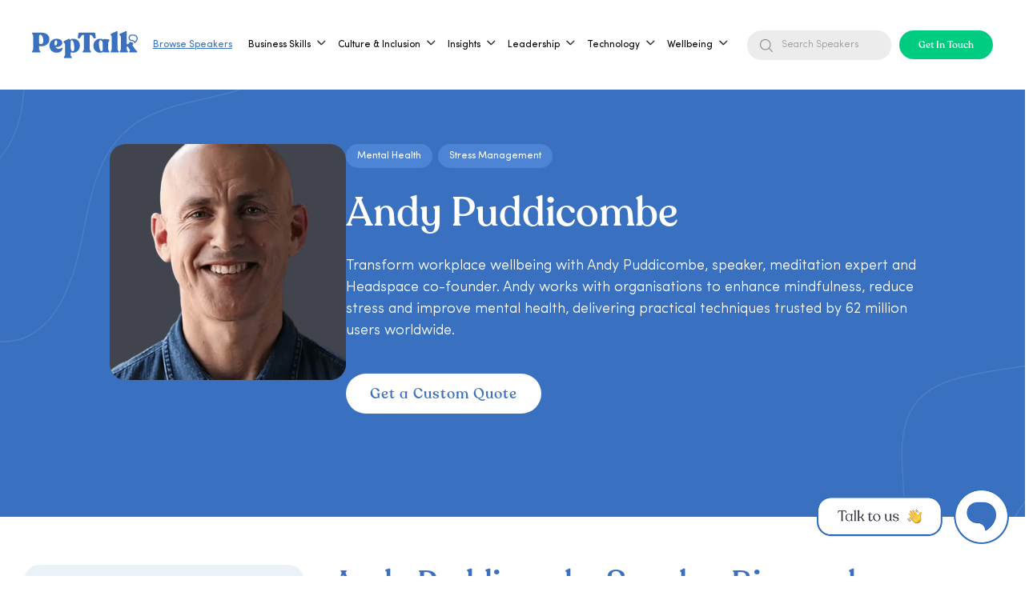

--- FILE ---
content_type: text/html
request_url: https://www.getapeptalk.com/experts/andy-puddicombe-speaker
body_size: 47989
content:
<!DOCTYPE html><!-- Last Published: Wed Jan 14 2026 17:26:51 GMT+0000 (Coordinated Universal Time) --><html data-wf-domain="www.getapeptalk.com" data-wf-page="6570bfe824a0ef119333ad07" data-wf-site="619b6721260e523eeeff5f17" lang="en" data-wf-collection="6570bfe824a0ef119333acf5" data-wf-item-slug="andy-puddicombe-speaker"><head><meta charset="utf-8"/><title>Andy Puddicombe, Speaker | Co-Founder Of Headspace Meditation App</title><meta content="Book Andy Puddicombe, speaker, to inspire your event with expert insights on mindfulness, mental health, and building purpose-driven, successful businesses." name="description"/><meta content="Andy Puddicombe, Speaker | Co-Founder Of Headspace Meditation App" property="og:title"/><meta content="Book Andy Puddicombe, speaker, to inspire your event with expert insights on mindfulness, mental health, and building purpose-driven, successful businesses." property="og:description"/><meta content="Andy Puddicombe, Speaker | Co-Founder Of Headspace Meditation App" property="twitter:title"/><meta content="Book Andy Puddicombe, speaker, to inspire your event with expert insights on mindfulness, mental health, and building purpose-driven, successful businesses." property="twitter:description"/><meta property="og:type" content="website"/><meta content="summary_large_image" name="twitter:card"/><meta content="width=device-width, initial-scale=1" name="viewport"/><meta content="c2vW_bWBupHAiWdHDYJDv9yvSGPIEv8r35mg3AgEJ1k" name="google-site-verification"/><link href="https://cdn.prod.website-files.com/619b6721260e523eeeff5f17/css/peptalk-dev.shared.42c0da313.min.css" rel="stylesheet" type="text/css" integrity="sha384-QsDaMTLKOH7OVb6xyfYD1w0vnNzshfaDg19d+piga89/nFn1pwWOtC2h4JR5oYIc" crossorigin="anonymous"/><link href="https://cdn.prod.website-files.com/619b6721260e523eeeff5f17/css/peptalk-dev.6570bfe824a0ef119333ad07-cf581c467.min.css" rel="stylesheet" type="text/css" integrity="sha384-bLwGLsPpRlanItMcv0zVi3jMyNUiScC12Din3wuBFTGnEXfXVOLGQ2DMKGp9JG06" crossorigin="anonymous"/><link href="https://fonts.googleapis.com" rel="preconnect"/><link href="https://fonts.gstatic.com" rel="preconnect" crossorigin="anonymous"/><script src="https://ajax.googleapis.com/ajax/libs/webfont/1.6.26/webfont.js" type="text/javascript"></script><script type="text/javascript">WebFont.load({  google: {    families: ["Open Sans:300,300italic,400,400italic,600,600italic,700,700italic,800,800italic","Droid Sans:400,700"]  }});</script><script type="text/javascript">!function(o,c){var n=c.documentElement,t=" w-mod-";n.className+=t+"js",("ontouchstart"in o||o.DocumentTouch&&c instanceof DocumentTouch)&&(n.className+=t+"touch")}(window,document);</script><link href="https://cdn.prod.website-files.com/619b6721260e523eeeff5f17/6925b54bb4b61a9cb0788076_peptalk-favicon.png" rel="shortcut icon" type="image/x-icon"/><link href="https://cdn.prod.website-files.com/619b6721260e523eeeff5f17/6925b552cc86ec6256c91198_peptalk-webclip.png" rel="apple-touch-icon"/><link href="https://www.getapeptalk.com/experts/andy-puddicombe-speaker" rel="canonical"/><script type="application/ld+json">
{&quot;@context&quot;: &quot;https://schema.org&quot;,&quot;@graph&quot;: [{&quot;@type&quot;: &quot;Person&quot;,&quot;name&quot;: &quot;Andy Puddicombe&quot;,&quot;url&quot;: &quot;&quot;,&quot;image&quot;: &quot;https://peptalk-static-assets.s3.eu-west-2.amazonaws.com/images/andy-puddicombe-speaker.webp&quot;,&quot;sameAs&quot;: [&quot;&quot;, &quot;https://www.x.com/andypuddicombe&quot;, &quot;https://instagram.com/andypuddicombe&quot;, &quot;&quot;, &quot;https://en.wikipedia.org/wiki/Andy_Puddicombe&quot;],&quot;jobTitle&quot;: &quot;Meditation expert, co-founder&quot;,&quot;knowsAbout&quot;: &quot;mental health, meditation, entrepreneurship&quot;,&quot;alumniOf&quot;: &quot;&quot;,&quot;hasCredential&quot;: &quot;&quot;,&quot;memberOf&quot;: &quot;&quot;,&quot;description&quot;: &quot;Andy Puddicombe, co-founder of Headspace, is a renowned expert in mental health and wellbeing. A former Buddhist monk turned entrepreneur, he simplifies meditation for everyday life. His Headspace app, with 62 million downloads, reflects his vision of accessible mindfulness. Andy&#39;s work includes collaborations with Netflix and authoring acclaimed books on meditation.&quot;,&quot;worksFor&quot;: &quot;&quot;},{&quot;@type&quot;: &quot;Organization&quot;,&quot;name&quot;: &quot;PepTalk&quot;,&quot;url&quot;: &quot;https://getapeptalk.com&quot;,&quot;logo&quot;: &quot;https://peptalk-static-assets.s3.eu-west-2.amazonaws.com/companylogos/peptalk-logo.png&quot;,&quot;description&quot;: &quot;Get A PepTalk is a speaker marketplace connecting top experts, athletes, creatives, and business leaders with organisations for inspirational talks, workshops, and events. Designed for modern teams, the platform curates world-class speakers to deliver high-impact learning and motivation.&quot;,&quot;foundingDate&quot;: &quot;2019&quot;,&quot;founder&quot;: [{ &quot;@type&quot;: &quot;Person&quot;, &quot;name&quot;: &quot;Ant Cauchi&quot; },{ &quot;@type&quot;: &quot;Person&quot;, &quot;name&quot;: &quot;Lloyd Salmons&quot; }],&quot;sameAs&quot;: [&quot;https://www.linkedin.com/company/getapeptalk&quot;,&quot;https://twitter.com/getapeptalk&quot;,&quot;https://www.instagram.com/getapeptalk&quot;,&quot;https://www.youtube.com/@getapeptalk&quot;],&quot;address&quot;: {&quot;@type&quot;: &quot;PostalAddress&quot;,&quot;addressLocality&quot;: &quot;London&quot;,&quot;addressCountry&quot;: &quot;GB&quot;},&quot;contactPoint&quot;: {&quot;@type&quot;: &quot;ContactPoint&quot;,&quot;contactType&quot;: &quot;Customer Service&quot;,&quot;email&quot;: &quot;hello@getapeptalk.com&quot;},&quot;areaServed&quot;: &quot;Worldwide&quot;,&quot;makesOffer&quot;: {&quot;@type&quot;: &quot;Offer&quot;,&quot;itemOffered&quot;: {&quot;@type&quot;: &quot;Service&quot;,&quot;name&quot;: &quot;Speaker and Talent Bookings&quot;,&quot;description&quot;: &quot;Book speakers across business, sports, media, culture, and wellness for corporate events and team development.&quot;}},&quot;keywords&quot;: &quot;speaker marketplace, leadership speakers, motivational speakers, corporate training, keynote speakers, business events, team workshops, professional development, book comedians&quot;},{&quot;@type&quot;: &quot;FAQPage&quot;,&quot;mainEntity&quot;: [{&quot;@type&quot;: &quot;Question&quot;,&quot;name&quot;: &quot;What topics does Andy Puddicombe specialise in?&quot;,&quot;acceptedAnswer&quot;: { &quot;@type&quot;: &quot;Answer&quot;, &quot;text&quot;: &quot;Andy Puddicombe specialises in discussing mental health, meditation, entrepreneurship and more.&quot; }},{&quot;@type&quot;: &quot;Question&quot;,&quot;name&quot;: &quot;What is Andy Puddicombe&#39;s speaking style like?&quot;,&quot;acceptedAnswer&quot;: { &quot;@type&quot;: &quot;Answer&quot;, &quot;text&quot;: &quot;Andy Puddicombe delivers insightful and practical guidance on mindfulness, making meditation accessible and relevant. His engaging style inspires personal growth and promotes mental wellbeing effectively.&quot; }},{&quot;@type&quot;: &quot;Question&quot;,&quot;name&quot;: &quot;Does Andy Puddicombe offer virtual speaking engagements?&quot;,&quot;acceptedAnswer&quot;: { &quot;@type&quot;: &quot;Answer&quot;, &quot;text&quot;: &quot;Yes, Andy Puddicombe offers virtual speaker bookings for webinars, online conferences, and remote or distributed team engagements.&quot; }}]}]}
</script><script async="" src="https://www.googletagmanager.com/gtag/js?id=G-V65Q6TE5Q3"></script><script type="text/javascript">window.dataLayer = window.dataLayer || [];function gtag(){dataLayer.push(arguments);}gtag('set', 'developer_id.dZGVlNj', true);gtag('js', new Date());gtag('config', 'G-V65Q6TE5Q3');</script><meta property="og:site_name" content="PepTalk"/>
<meta name="twitter:card" content="summary_large_image"/>
<meta name="twitter:description"
      content="PepTalk helps organisations book trusted speakers, experts, and creators for events, workshops, and training. A global marketplace built for fast, reliable expert discovery."/>

<!-- Menu -->
<style>
    .w-richtext a, .w-embed a {
        color: #3971C0;
        text-decoration: none;
    }

    .w-richtext a:visited, .w-embed a:visited {
        color: #3971C0;
    }

    footer.footer-1 .w-container::before,
    footer.footer-1 .w-container::after {
        content: unset;
    }

    /* Menu Exposed */
    @media (max-width: 767px) {
        .menu-exposed {
            transition: all .5s cubic-bezier(0.25, 0, 0.75, 1);
        }
    }

    .menu-exposed.is-open {
        width: 100%;
        height: 100lvh;
        background: rgba(0, 0, 0, 0.30);
    }

    .is-not-scroll {
        overflow: hidden;
    }

    /* Menu Exposed Wrapper */
    .menu-exposed .menu-exposed-wrapper {
        transition: all .5s cubic-bezier(0.25, 0, 0.75, 1);
        background-position: 50px 100%;
    }

    .menu-exposed.is-open .menu-exposed-wrapper {
        background-position: 0 100%;
        height: calc(100lvh - 20px);
    }

    @media (max-width: 767px) {
        .menu-exposed.is-open .menu-exposed-wrapper {
            height: 100lvh;
        }

        .menu-exposed .menu-exposed-entry .second-menu-exposed.types-menu {
            width: calc(100% - 72px);
        }
    }

    @media (min-width: 768px) {
        .menu-exposed.is-open .menu-exposed-wrapper {
            width: 506px;
        }
    }

    @media (min-width: 1440px) {
        .menu-exposed.is-open .menu-exposed-wrapper {
            width: 506px;
        }
    }

    @media (min-width: 1920px) {
        .menu-exposed.is-open .menu-exposed-wrapper {
            width: 630px;
        }
    }

    /* Menu Exposed Title */
    .menu-exposed .menu-exposed-entry .menu-title {
        transition: all .25s cubic-bezier(0.68, -0.55, 0.27, 1);
        transform: translateY(50%);
        opacity: 0;
        visibility: hidden;
    }

    .menu-exposed.is-open .menu-exposed-entry.show .menu-title {
        transition: all .25s cubic-bezier(0.68, -0.55, 0.27, 1);
        transition-delay: .4s;
        transform: translateY(0);
        opacity: 1;
        visibility: visible;
    }

    .menu-exposed.is-open .menu-exposed-entry.show .menu-title:nth-of-type(2) {
        transition-delay: .45s;
    }

    .menu-exposed.is-open .menu-exposed-entry.show .menu-title:nth-of-type(3) {
        transition-delay: .50s;
    }

    .menu-exposed.is-open .menu-exposed-entry.show .menu-title:nth-of-type(4) {
        transition-delay: .55s;
    }

    .menu-exposed.is-open .menu-exposed-entry.show .menu-title:nth-of-type(5) {
        transition-delay: .60s;
    }

    .menu-exposed.is-open .menu-exposed-entry.show .menu-title:nth-of-type(6) {
        transition-delay: .65s;
    }

    .menu-exposed.is-open .menu-exposed-entry.show .menu-title:nth-of-type(7) {
        transition-delay: .70s;
    }

    /* Menu Exposed Button & Bottom */
    .menu-exposed .menu-exposed-entry .menu-exposed-button,
    .menu-exposed .menu-exposed-wrapper .menu-exposed-bottom {
        transition: all .25s cubic-bezier(0.68, -0.55, 0.27, 1);
        transform: translateY(100%);
        opacity: 0;
    }

    .menu-exposed.is-open .menu-exposed-entry.show .menu-exposed-button,
    .menu-exposed.is-open .menu-exposed-wrapper .menu-exposed-bottom {
        transition: all .25s cubic-bezier(0.68, -0.55, 0.27, 1);
        transition-delay: .6s;
        transform: translateY(0);
        opacity: 1;
    }

    /* Menu Exposed Close Btn */
    .menu-exposed .menu-exposed-wrapper .close-menu-btn {
        transition: all .5s cubic-bezier(0.68, -0.55, 0.27, 1);
        opacity: 0;
    }

    .menu-exposed.is-open .menu-exposed-wrapper .close-menu-btn {
        opacity: 1;
    }

    /* Menu Exposed Back Btn */
    .menu-exposed .menu-exposed-nav .back-menu-btn {
        transition: all .25s cubic-bezier(0.68, -0.55, 0.27, 1);
        transform: translateY(50%);
        opacity: 0;
        visibility: hidden;
    }

    .menu-exposed .menu-exposed-nav.show-back .back-menu-btn {
        transition: all .25s cubic-bezier(0.68, -0.55, 0.27, 1);
        transform: translateY(0);
        opacity: 1;
        visibility: visible;
    }

    /* Menu Exposed - Second */
    .menu-exposed .menu-exposed-entry .second-menu-exposed,
    .menu-exposed .menu-exposed-entry .tertiary-menu-exposed {
        transition: all .25s cubic-bezier(0.68, -0.55, 0.27, 1);
        transition-delay: .25s;
        opacity: 0;
        visibility: hidden;
        width: calc(100% - 36px);
    }

    .menu-exposed.is-open .menu-exposed-entry.show-second .second-menu-exposed.show,
    .menu-exposed.is-open .menu-exposed-entry.show-tertiary .tertiary-menu-exposed.show {
        transition: all 0s;
        opacity: 1;
        visibility: visible;
    }

    @media (min-width: 768px) {
        .menu-exposed .menu-exposed-entry .second-menu-exposed {
            width: calc(100% - 72px);
        }

        .menu-exposed .menu-exposed-entry .tertiary-menu-exposed,
        .menu-exposed .menu-exposed-entry .second-menu-exposed.types-menu {
            width: calc(100% - 144px);
        }
    }

    @media (min-width: 1920px) {
        .menu-exposed .menu-exposed-entry .second-menu-exposed {
            width: calc(100% - 115px);
        }

        .menu-exposed .menu-exposed-entry .tertiary-menu-exposed,
        .menu-exposed .menu-exposed-entry .second-menu-exposed.types-menu {
            width: calc(100% - 230px);
        }
    }

    /* Menu Exposed Item - Second */
    .menu-exposed .menu-exposed-entry .second-menu-exposed .second-menu-item,
    .menu-exposed .menu-exposed-entry .tertiary-menu-exposed .tertiary-menu-item {
        overflow: hidden;
    }

    .menu-exposed .menu-exposed-entry .second-menu-exposed .second-menu-item > *,
    .menu-exposed .menu-exposed-entry .tertiary-menu-exposed .tertiary-menu-item > * {
        transition: all .25s cubic-bezier(0.68, -0.55, 0.27, 1);
        transform: translateY(100%);
        opacity: 0;
    }

    .menu-exposed.is-open .menu-exposed-entry.show-second .second-menu-exposed.show .second-menu-item > *,
    .menu-exposed.is-open .menu-exposed-entry.show-tertiary .tertiary-menu-exposed.show .tertiary-menu-item > * {
        transition: all .25s cubic-bezier(0.68, -0.55, 0.27, 1);
        transition-delay: .2s;
        transform: translateY(0);
        opacity: 1;
    }

    .menu-exposed.is-open .menu-exposed-entry.show-second .second-menu-exposed.show .second-menu-item:nth-of-type(2) > *,
    .menu-exposed.is-open .menu-exposed-entry.show-tertiary .tertiary-menu-exposed.show .tertiary-menu-item:nth-of-type(2) > * {
        transition-delay: .225s;
    }

    .menu-exposed.is-open .menu-exposed-entry.show-second .second-menu-exposed.show .second-menu-item:nth-of-type(3) > *,
    .menu-exposed.is-open .menu-exposed-entry.show-tertiary .tertiary-menu-exposed.show .tertiary-menu-item:nth-of-type(3) > * {
        transition-delay: .275s;
    }

    .menu-exposed.is-open .menu-exposed-entry.show-second .second-menu-exposed.show .second-menu-item:nth-of-type(4) > *,
    .menu-exposed.is-open .menu-exposed-entry.show-tertiary .tertiary-menu-exposed.show .tertiary-menu-item:nth-of-type(4) > * {
        transition-delay: .3s;
    }

    .menu-exposed.is-open .menu-exposed-entry.show-second .second-menu-exposed.show .second-menu-item:nth-of-type(5) > *,
    .menu-exposed.is-open .menu-exposed-entry.show-tertiary .tertiary-menu-exposed.show .tertiary-menu-item:nth-of-type(5) > * {
        transition-delay: .325s;
    }

    .menu-exposed.is-open .menu-exposed-entry.show-second .second-menu-exposed.show .second-menu-item:nth-of-type(6) > *,
    .menu-exposed.is-open .menu-exposed-entry.show-tertiary .tertiary-menu-exposed.show .tertiary-menu-item:nth-of-type(6) > * {
        transition-delay: .375s;
    }

    .menu-exposed.is-open .menu-exposed-entry.show-second .second-menu-exposed.show .second-menu-item:nth-of-type(7) > *,
    .menu-exposed.is-open .menu-exposed-entry.show-tertiary .tertiary-menu-exposed.show .tertiary-menu-item:nth-of-type(7) > * {
        transition-delay: .4s;
    }

    .menu-exposed.is-open .menu-exposed-entry.show-second .second-menu-exposed.show .second-menu-item:nth-of-type(8) > *,
    .menu-exposed.is-open .menu-exposed-entry.show-tertiary .tertiary-menu-exposed.show .tertiary-menu-item:nth-of-type(8) > * {
        transition-delay: .425s;
    }

    .menu-exposed.is-open .menu-exposed-entry.show-second .second-menu-exposed.show .second-menu-item:nth-of-type(9) > *,
    .menu-exposed.is-open .menu-exposed-entry.show-tertiary .tertiary-menu-exposed.show .tertiary-menu-item:nth-of-type(9) > * {
        transition-delay: .475s;
    }

    .menu-exposed.is-open .menu-exposed-entry.show-second .second-menu-exposed.show .second-menu-item:nth-of-type(10) > *,
    .menu-exposed.is-open .menu-exposed-entry.show-tertiary .tertiary-menu-exposed.show .tertiary-menu-item:nth-of-type(10) > * {
        transition-delay: .5s;
    }

    .menu-exposed.is-open .menu-exposed-entry.show-second .second-menu-exposed.show .second-menu-item:nth-of-type(11) > *,
    .menu-exposed.is-open .menu-exposed-entry.show-tertiary .tertiary-menu-exposed.show .tertiary-menu-item:nth-of-type(11) > * {
        transition-delay: .525s;
    }

    .menu-exposed.is-open .menu-exposed-entry.show-second .second-menu-exposed.show .second-menu-item:nth-of-type(12) > *,
    .menu-exposed.is-open .menu-exposed-entry.show-tertiary .tertiary-menu-exposed.show .tertiary-menu-item:nth-of-type(12) > * {
        transition-delay: .575s;
    }

    .menu-exposed.is-open .menu-exposed-entry.show-second .second-menu-exposed.show .second-menu-item:nth-of-type(13) > *,
    .menu-exposed.is-open .menu-exposed-entry.show-tertiary .tertiary-menu-exposed.show .tertiary-menu-item:nth-of-type(13) > * {
        transition-delay: .6s;
    }

    .menu-exposed.is-open .menu-exposed-entry.show-second .second-menu-exposed.show .second-menu-item:nth-of-type(14) > *,
    .menu-exposed.is-open .menu-exposed-entry.show-tertiary .tertiary-menu-exposed.show .tertiary-menu-item:nth-of-type(14) > * {
        transition-delay: .625s;
    }

    .menu-exposed.is-open .menu-exposed-entry.show-second .second-menu-exposed.show .second-menu-item:nth-of-type(15) > *,
    .menu-exposed.is-open .menu-exposed-entry.show-tertiary .tertiary-menu-exposed.show .tertiary-menu-item:nth-of-type(15) > * {
        transition-delay: .675s;
    }

    /* For mobile - Tertiary*/
    @media (max-width: 767px) {
        .tertiary-menu-exposed {
            max-height: 400px;
            overflow-y: scroll;
            padding-right: 36px;
        }

        .menu-exposed .menu-exposed-entry .tertiary-menu-exposed {
            max-width: calc(100% - 72px);
        }

        .menu-exposed-entry.show-second {
            padding-right: 36px;
        }
    }

    @media screen and (min-width: 1233px) {
        .container-5.is-navbar-pc {
            display: block;
        }

        .container-5.is-navbar-sp {
            display: none;
        }
    }

    /* For Menu Scrollbar */
    @media (max-width: 1232px) {
        .div-block-5 {
            display: flex;
            grid-column-gap: 36px;
            grid-row-gap: 36px;
            justify-content: flex-end;
            align-items: center;
        }

        .tertiary-menu-exposed,
        .second-menu-exposed.types-menu {
            max-height: 85%;
            overflow: hidden scroll;
        }

        .tertiary-menu-exposed::-webkit-scrollbar,
        .second-menu-exposed.types-menu::-webkit-scrollbar {
            height: 10px;
            width: 10px;
        }

        .tertiary-menu-exposed::-webkit-scrollbar-track,
        .second-menu-exposed.types-menu::-webkit-scrollbar-track {
            border-radius: 5px;
            background-color: #DFE9EB;
        }

        .tertiary-menu-exposed::-webkit-scrollbar-track:hover,
        .second-menu-exposed.types-menu::-webkit-scrollbar-track:hover {
            background-color: #B8C0C2;
        }

        .tertiary-menu-exposed::-webkit-scrollbar-thumb,
        .second-menu-exposed.types-menu::-webkit-scrollbar-thumb {
            border-radius: 5px;
            background-color: var(--primary-blue);
        }

        .tertiary-menu-exposed::-webkit-scrollbar-thumb:hover,
        .second-menu-exposed.types-menu::-webkit-scrollbar-thumb:hover {
            background-color: var(--primary-blue);
            opacity: 0.8;
        }
    }

    /* For menu item has arrow */
    .menu-title.has-arrow {
        width: calc(100% - 36px);
        position: relative;
    }

    .menu-title.has-arrow::after {
        content: "";
        width: 12px;
        height: 20px;
        background-image: url(https://cdn.prod.website-files.com/619b6721260e523eeeff5f17/6579cc7046448df142b7dc95_Exit.svg);
        position: absolute;
        right: 0;
        transform: rotate(-180deg);
    }

    @media (min-width: 768px) {
        .menu-title.has-arrow {
            width: calc(100% - 72px);
        }
    }

    @media (min-width: 1920px) {
        .menu-title.has-arrow {
            width: calc(100% - 115px);
            position: relative;
        }
    }

    img.search-icon {
        filter: brightness(0) saturate(100%) invert(100%) sepia(0%) saturate(7431%) hue-rotate(11deg) brightness(136%) contrast(119%);
    }

    .menu-item {
        display: flex;
    }

    input.menu-search-header-input {
        color: #939499;
        background-color: #ECECED;
        border: unset;
        height: unset;
        width: 180px;
        background-image: url(https://cdn.prod.website-files.com/619b6721260e523eeeff5f17/68ab50d2ee788481c4118938_search-black.svg);
        background-position: 14px center;
        background-repeat: no-repeat;
        margin-bottom: 0;
        font-size: 14px;
        line-height: 110%;
        padding: 12px 12px 12px 43px;
        border-radius: 100px;
    }

    input.menu-search-header-input::placeholder {
        font-size: 14px;
        line-height: 110%;
        color: #939499;
    }

    @media (max-width: 1280px)  and (min-width: 768px) {
        input.menu-search-header-input::placeholder {
            font-size: 12px;
            padding-top: 12px;
            padding-bottom: 12px;

        }

        input.menu-search-header-input {
            font-size: 12px;
        }
    }


    input.header-search-expert-input {
        color: var(--white);
        background-color: transparent;
        padding: 4.5px 1.5px 5.5px;
        border: unset;
        border-bottom: 1px solid #fff;
        border-radius: 0;
        height: unset;
        width: 180px;
        background-image: url(https://cdn.prod.website-files.com/619b6721260e523eeeff5f17/65e6cb6aa4f73d994f4619ff_search-white.svg);
        background-position: right;
        background-repeat: no-repeat;
        margin-bottom: 0;
        font-size: 18px;
        line-height: 18px;
    }

    input.expert-search-by-type {
        color: #41444D;
        padding: 4.5px 1.5px 5.5px;
        border: unset;
        border-bottom: 1px solid #fff;
        border-radius: 0;
        height: unset;
        width: 180px;
        background-color: transparent;
        border-bottom: 1px solid #41444D;
        background-image: url(https://cdn.prod.website-files.com/619b6721260e523eeeff5f17/66451b3791b1e01660115f53_search-black.svg);
        background-position: right;
        background-repeat: no-repeat;
        margin-bottom: 0;
        font-size: 18px;
        line-height: 18px;
    }

    input.header-search-expert-input::placeholder {
        color: var(--white);
        font-size: 18px;
        line-height: 18px;
    }

    input.expert-search-by-type::placeholder {
        color: #41444D;
        font-size: 18px;
        line-height: 18px;
    }

    input.header-search-expert-input.expert-search-by-type::-ms-input-placeholder {
        color: #41444D;
        font-size: 18px;
        line-height: 18px;
    }

    .menu-exposed-bottom input.header-search-expert-input {
        color: var(--primary-blue);
        border-bottom-color: var(--primary-blue);
        background-image: url(https://cdn.prod.website-files.com/619b6721260e523eeeff5f17/6570d654a1f7ec24f5126a4f_search.svg);
        background-size: 16px;
    }

    .menu-exposed-bottom input.header-search-expert-input::placeholder {
        color: var(--primary-blue);
    }

    /*.navbar-dropdown::after,*/
    body.gray::before {
        content: "";
        display: block;
        width: 100vw;
        height: 100vh;
        position: absolute;
        background: #000;
        top: 100%;
        left: 0;
        z-index: 2;
        opacity: .5;
    }

    body.gray::before {
        position: fixed;
        width: 100%;
        top: 0;
        left: 0;
        opacity: .5;
        z-index: 8;
    }

    #main-navbar .menu-text {
        position: relative;
    }

    #main-navbar .menu-text::after {
        content: "";
        display: none;
        height: 2px;
        background: var(--primary-blue);
        position: absolute;
        top: 100%;
        left: 0;
        width: 100%;
    }

    #main-navbar .text-block-65 {
        position: relative;
    }

    #main-navbar .text-block-65::after {
        content: "";
        display: none;
        height: 2px;
        background: var(--primary-blue);
        position: absolute;
        top: 100%;
        left: 0;
        width: 100%;
    }

    #main-navbar .text-block-65:hover::after {
        display: block;
    }

    #main-navbar .expert-keyword .text-block-65:hover::after {
        display: none !important;
    }

    #main-navbar .menu-item:hover .menu-text::after {
        display: block;
    }

    #main-navbar .text-block-66:hover, #main-navbar .link-5:hover {
        color: var(--primary-blue);
    }

    /* For main menu on blue background */
    #main-navbar.is-hoverred, #main-navbar.is-scrolled {
        background: var(--white);
    }

    #main-navbar.is-hoverred .menu-text, #main-navbar.is-scrolled .menu-text {
        color: var(--primary-blue);
    }

    #main-navbar.is-hoverred .logo-white, #main-navbar.is-scrolled .logo-white {
        display: none;
    }

    #main-navbar.is-hoverred .logo-blue, #main-navbar.is-scrolled .logo-blue {
        display: block;
    }

    #main-navbar.is-hoverred .login-white, #main-navbar.is-scrolled .login-white {
        display: none;
    }

    #main-navbar.is-hoverred .login-blue, #main-navbar.is-scrolled .login-blue {
        display: block;
    }

    #main-navbar.is-hoverred input.header-search-expert-input, #main-navbar.is-scrolled input.header-search-expert-input {
        color: var(--primary-blue);
        border-bottom-color: var(--primary-blue);
        background-image: url(https://assets-global.website-files.com/619b6721260e523eeeff5f17/6570d654a1f7ec24f5126a4f_search.svg);
        background-size: 16px;
    }

    #main-navbar.is-hoverred input.header-search-expert-input::placeholder,
    #main-navbar.is-scrolled input.header-search-expert-input::placeholder {
        color: var(--primary-blue);
    }

    #main-navbar.is-hoverred .cta.request-button, #main-navbar.is-scrolled .cta.request-button {
        color: var(--white);
        background-color: var(--primary-blue);
    }

    #main-navbar.is-hoverred img.icon-open-menu, #main-navbar.is-scrolled img.icon-open-menu {
        filter: brightness(0) saturate(100%) invert(40%) sepia(9%) saturate(4782%) hue-rotate(179deg) brightness(98%) contrast(84%);
    }
</style>
<!-- Menu -->

<!-- Swift up Text -->
<style>
    .swift-up span {
        opacity: 0;
        overflow: hidden;
        animation: .3s swift-up ease-in-out forwards;
    }

    .swift-up i {
        opacity: 0;
        font-style: normal;
        position: relative;
        top: 132px;
        animation: .5s swift-up ease-in-out forwards;
    }

    @keyframes swift-up {
        to {
            top: 0;
            opacity: 1;
        }
    }
</style>
<!-- Swift up Text -->

<!-- Reveal Text -->
<style>
    .reveal-text {
        visibility: hidden;
    }

    .reveal-text .line-text {
        position: relative;
        overflow: hidden;
        display: flex;
    }
</style>
<!-- Reveal Text -->

<!-- Email Modal -->
<style>
    .email-modal::before {
        content: "";
        width: 100%;
        height: 100%;
        background: rgba(0, 0, 0, 0.30);
        position: absolute;
        top: 0;
        left: 0;
    }

    .email-modal input::placeholder {
        color: var(--primary-blue);
    }
</style>
<!-- Email Modal -->

<!-- G Tag -->
<script async src="https://www.googletagmanager.com/gtag/js?id=G-V65Q6TE5Q3"></script>
<script>
    window.dataLayer = window.dataLayer || [];

    function gtag() {
        dataLayer.push(arguments);
    }

    gtag('js', new Date());
    gtag('config', 'G-V65Q6TE5Q3');
    gtag('config', 'AW-618704974'); // Matt added 7/4/25
</script>
<!-- G Tag -->
<!-- Google Tag Manager -->
<script>
    (function (w, d, s, l, i) {
        w[l] = w[l] || [];
        w[l].push({
            'gtm.start':
                new Date().getTime(), event: 'gtm.js'
        });
        var f = d.getElementsByTagName(s)[0],
            j = d.createElement(s), dl = l != 'dataLayer' ? '&l=' + l : '';
        j.async = true;
        j.src =
            'https://www.googletagmanager.com/gtm.js?id=' + i + dl;
        f.parentNode.insertBefore(j, f);
    })(window, document, 'script', 'dataLayer', 'GTM-NWLGKMH5');
</script>
<!-- End Google Tag Manager -->

<!-- Intercom form styling -->

<script id="jetboost-script" type="text/javascript"> window.JETBOOST_SITE_ID = "ckx06yv4i0uqh0uzo3n7l86ji";
(function (d) {
    var s = d.createElement("script");
    s.src = "https://cdn.jetboost.io/jetboost.js";
    s.async = 1;
    d.getElementsByTagName("head")[0].appendChild(s);
})(document); </script>

<style>
    #intercom_contact_form {
        width: 460px;
        padding: 36px;
        background-color: white;
        border-radius: 20px;
        position: relative;
    }

    #intercom_contact_form > input,
    #intercom_contact_form > textarea {
        display: block;
        width: 100%;
        margin-top: 6px;
        margin-bottom: 12px;
        padding: 12px;
        border-radius: 6px;
        outline: none;
        box-sizing: border-box;
    }

    #intercom_contact_form > input[type=text],
    #intercom_contact_form > input[type=email],
    #intercom_contact_form > textarea {
        border: solid 1px #cccccc;
        color: rgb(68, 68, 68);
    }

    #intercom_contact_form > label {
        display: block;
        font-size: 14px;
        font-weight: normal;
    }

    #intercom_contact_form > label > span {
        color: red;
    }

    #intercom_contact_form > input[type=submit] {
        border: none;
        color: #ffffff;
        background: rgb(57, 113, 192);
    }

    #intercom_contact_form > input[type=submit]:disabled {
        background-color: #ccc;
        color: #555;
    }

    #success_message {
        display: none;
        position: absolute;
        height: 100%;
        width: 100%;
        background: rgba(255, 255, 255, 0.85);
        color: rgb(57, 113, 192);
        font-size: 24px;
        justify-content: center;
        align-items: center;
        z-index: 100;
        text-align: center;
        top: 0px;
        left: 0px;
        border-radius: 20px;
        font-family: "Recoleta Alt", sans-serif;
    }

    @media (max-width: 600px) {
        #intercom_contact_form {
            width: auto;
            display: block;
        }
    }
</style>


<style>

    /* Redesign June - 2025 */

    li.menu_list_item_pc.has_child::after {
        content: "";
        display: block;
        background: url("https://cdn.prod.website-files.com/619b6721260e523eeeff5f17/68ab50d292a26c8093151f72_down.svg") no-repeat center center;
        background-size: contain;
        width: 12px;
        height: 7px;
        right: 15px;
        top: 45%;
        position: absolute;
    }

    li.menu_list_item_pc.has_child.active::after {
        transform: rotate(180deg);
    }

    li.menu_list_item_pc.has_child:before {
        content: "";
        position: absolute;
        top: 100%;
        left: 0;
        width: 100%;
        height: 10px;
        z-index: 10;
    }

    .sub_menu_item:before {
        content: "";
        background: url("https://cdn.prod.website-files.com/619b6721260e523eeeff5f17/68aed32467816269786f9cf2_sub-menu-icon.svg");
        width: 18px;
        height: 18px;
        display: block;
        position: absolute;
        left: 20px;
    }

    .sub_menu_all_link {
        width: max-content;
        display: block;
        position: relative;
    }

    .sub_menu_all_link:after {
        content: "";
        display: block;
        background: url("https://cdn.prod.website-files.com/619b6721260e523eeeff5f17/684f90c4e567385f598b33dd_Vector%20(6).svg");
        width: 15px;
        height: 15px;
        background-repeat: no-repeat;
        position: absolute;
        right: -25px;
        top: 50%;
        transform: translateY(-50%);
    }

    #new-main-navbar {
        position: fixed;
        top: 0;
        left: 0;
        right: 0;
        z-index: 9999;
        transition: transform 0.3s ease;
    }

    #new-main-navbar.hide {
        transform: translateY(-100%);
    }

    @media (max-width: 768px) {
        #new-main-navbar.with-bg {
            background-color: #41444d;
            box-shadow: 0 2px 5px rgba(0, 0, 0, 0.1);
        }
    }


    /* Redesign June - 2025 --- FOR MOBILE*/

    .menu_container_mb.showing-sub-menu {
        height: 100vh;
    }

    .menu_container_mb input.menu-search-header-input {
        width: 321px;
        margin: 0 auto;
    }

    .menu_container_mb .menu_item_mb_nav_sub_all_link:after {
        content: "";
        display: block;
        background: url("https://cdn.prod.website-files.com/619b6721260e523eeeff5f17/68affb51ccfb5e6d7065b0fe_arrow-right-white.png");
        width: 15px;
        height: 15px;
        background-repeat: no-repeat;
        position: absolute;
        right: -25px;
        top: 20%;
    }

    .menu_container_mb.showing-sub-menu .logo_box_mb {
        background: #fff;
        transition: background 0.3s ease-in-out;
    }


    .menu_item_mb_nav_sub_all_link {
        color: var(--white) !important;
        font-size: 16px;
        font-weight: 500;
        line-height: 22px;
        text-decoration: none;
        position: relative;
    }

    body.no-scroll {
        position: fixed;
        width: 100%;
        overflow: hidden;
    }

    .menu_container_content_mb {
        max-height: calc(100vh - 70px);
        overflow-y: auto;
    }

    /*Global FAQ*/
    .expert-faq-section ul {
        margin-top: 0;
      	margin-bottom: 0;
        padding-left: 15px;
        padding-top: 0
    }

</style>

<!-- Impact Code -->

<script type="text/javascript"> (function (a, b, c, d, e, f, g) {
    e['ire_o'] = c;
    e[c] = e[c] || function () {
        (e[c].a = e[c].a || []).push(arguments)
    };
    f = d.createElement(b);
    g = d.getElementsByTagName(b)[0];
    f.async = 1;
    f.src = a;
    g.parentNode.insertBefore(f, g);
})('https://utt.impactcdn.com/A5636967-164b-4318-89f1-12a091bc475d1.js', 'script', 'ire', document, window);
</script><meta content="https://placid-fra.fra1.digitaloceanspaces.com/production/rest-images/ocscdpyhho36k/airtable-b0990865c1649abfbcfae4ffe630a018-f0rbwlhx.jpg"
      property="og:image" prefix="og: http://ogp.me/ns#"/>
<meta content="https://placid-fra.fra1.digitaloceanspaces.com/production/rest-images/ocscdpyhho36k/airtable-b0990865c1649abfbcfae4ffe630a018-f0rbwlhx.jpg"
      property="twitter:image" prefix="og: http://ogp.me/ns#"/>
<meta property="og:url"
      content="https://www.getapeptalk.com/experts/andy-puddicombe-speaker"
      prefix="og: http://ogp.me/ns#"/>
<script>
    document.addEventListener("DOMContentLoaded", function () {
        // Function to decode HTML entities
        function decodeHTMLEntities(text) {
            var textArea = document.createElement('textarea');
            textArea.innerHTML = text;
            return textArea.value;
        }

        // Get the JSON-LD script content
        var script = document.querySelector('script[type="application/ld+json"]');

        // Decode the HTML entities
        var decodedJSON = decodeHTMLEntities(script.innerHTML.trim());

        // Replace the script content with the decoded JSON
        script.innerHTML = decodedJSON;
    });
</script>
<script type="text/javascript">
    var metaTagTitle = document.querySelector('meta[property="og:title"]');
    var metaTagTwitterTitle = document.querySelector('meta[property="twitter:title"]');
    var metaTagDescription = document.querySelector('meta[name="description"]');
    var metaTagOgDescription = document.querySelector('meta[property="og:description"]');
    var metaTagTwitterDescription = document.querySelector('meta[property="twitter:description"]');
    var metaTagType = document.querySelector('meta[property="og:type"]');

    metaTagTitle.setAttribute('prefix', 'og: http://ogp.me/ns#');
    metaTagType.setAttribute('prefix', 'og: http://ogp.me/ns#');


    if (("Listed").toUpperCase() != "LISTED" || !("Listed")) {
        var meta = document.createElement('meta');
        meta.name = "robots";
        meta.content = "noindex, nofollow";
        document.head.appendChild(meta);
    }

    if (!("Listed") || ("Listed") == "Archived") {
        var meta = document.createElement('meta');
        meta.name = "robots";
        meta.content = "noindex, nofollow";
        document.head.appendChild(meta);
        window.open('/expert-search', '_self');
    }

    if (!("Andy Puddicombe, Speaker | Co-Founder Of Headspace Meditation App")) {
        let title = "Andy Puddicombe | PepTalk Expert Speaker";
        document.title = title;
        metaTagTitle.content = title;
        metaTagTwitterTitle.content = title;
    }

    if (!("Book Andy Puddicombe, speaker, to inspire your event with expert insights on mindfulness, mental health, and building purpose-driven, successful businesses.")) {
        let description = "Transform workplace wellbeing with Andy Puddicombe, speaker, meditation expert and Headspace co-founder. Andy works with organisations to enhance mindfulness, reduce stress and improve mental health, delivering practical techniques trusted by 62 million users worldwide. Find out more about this Expert Speaker.";
        metaTagDescription.content = description;
        metaTagOgDescription.content = description;
        metaTagTwitterDescription.content = description;
    }

</script>

<link rel="preload" href="//cdn.jsdelivr.net/npm/slick-carousel@1.8.1/slick/slick.css"
      as="style" onload="this.onload=null;this.rel='stylesheet'">
<noscript>
    <link rel="stylesheet" href="//cdn.jsdelivr.net/npm/slick-carousel@1.8.1/slick/slick.css">
</noscript>

<style>
    img.search-icon {
        filter: brightness(0) saturate(100%) invert(38%) sepia(68%) saturate(555%) hue-rotate(176deg) brightness(94%) contrast(93%);
    }

    .similar-expert-grid {
        overflow-y: scroll;
    }

    .modal-wrapper {
        justify-content: center;
        align-items: center;
    }

    .company-slider {
        -ms-overflow-style: none;
        scrollbar-width: none;
    }

    .company-slider::-webkit-scrollbar {
        display: none;
    }

    .last-name {
        box-sizing: border-box;
    }

    @media (min-width: 768px) {
        .collection-list-2 {
            grid-auto-flow: row;
            grid-template-rows: repeat(3, auto);
        }

        .similar-expert-grid {
            overflow-y: hidden;
        }
    }

    .slick-list.draggable {
        padding: 0 !important;
    }

    .cms-slider.only-one-video {
        padding-right: 72px;
    }

    @media screen and (max-width: 479px) {
        .cms-slider.only-one-video {
            padding-right: 36px;
        }
    }

    @media screen and (min-width: 1920px) {
        .cms-slider.only-one-video {
            padding-right: 115px;
        }
    }

    .cms-slider.only-one-video .div-block-31 {
        margin-left: auto;
        margin-right: auto;
    }

    @media (min-width: 1280px) {
        #navbar .menu-entry.nav-link-1 {
            color: var(--primary-blue);
        }

        #navbar .cta.request-button {
            background-color: #3971c0;
            color: var(--white);
        }

        #navbar img.icon-open-menu {
            filter: brightness(0) saturate(100%) invert(40%) sepia(9%) saturate(4782%) hue-rotate(179deg) brightness(98%) contrast(84%);
        }

        #navbar img.logo-blue {
            display: block;
        }

        #navbar img.logo-white {
            display: none;
        }

        #navbar .list-item[menu-item="products"],
        #navbar .list-item[menu-item="topics"] {
            display: none;
        }

        #navbar input.header-search-expert-input {
            color: var(--primary-blue);
            border-bottom-color: var(--primary-blue);
            background-image: url(https://cdn.prod.website-files.com/619b6721260e523eeeff5f17/6570d654a1f7ec24f5126a4f_search.svg);
            background-size: 16px;
        }

        #navbar input.header-search-expert-input::placeholder {
            color: var(--primary-blue);
        }

        body.white #navbar .request-button {
            color: var(--primary-blue);
            background-color: var(--white);
        }

        body.white #navbar .open-menu-btn img {
            filter: unset;
        }
    }

    @media (min-width: 1440px) {
        .expert-hero[expert="sir-bradley-wiggins-speaker"] .last-name,
        .expert-hero[expert="sir-bradley-wiggins-speaker"] .first-name {
            font-size: 170px;
        }

        .expert-hero[expert="sabrina-cohen-hatton-speaker"] .last-name,
        .expert-hero[expert="sabrina-cohen-hatton-speaker"] .first-name {
            font-size: 140px;
        }

    }

    @media (min-width: 1920px) {
        .expert-hero[expert="sir-bradley-wiggins-speaker"] .last-name,
        .expert-hero[expert="sir-bradley-wiggins-speaker"] .first-name {
            font-size: 220px;
        }

        .expert-hero[expert="sabrina-cohen-hatton-speaker"] .last-name,
        .expert-hero[expert="sabrina-cohen-hatton-speaker"] .first-name {
            font-size: 180px;
        }
    }

    .no-lastname .expert-cms-grid {
        align-items: start;
    }

    .no-lastname .expert-cms-grid .expert-content {
        margin-top: 50px;
    }

    .collection-list-wrapper-2 .w-dyn-empty,
    .collection-list-wrapper-3 .w-dyn-empty {
        display: none !important;
    }

    .featured-sessions-list .slick-track,
    .featured-projects-list .slick-track {
        display: flex !important;
    }

    .featured-sessions-list .slick-slide,
    .featured-projects-list .slick-slide {
        height: inherit !important;
    }

    .session-feedback-dots .w-slider-dot {
        width: 12px;
        height: 12px;
        margin: 0 6px 0 0 !important;
        background-color: #D9D9D9;
    }

    .session-feedback-dots .w-slider-dot.w-active {
        background-color: var(--primary-blue);
    }

    p.client-feedback {
        font-size: 12px;
        margin-bottom: 0;
        margin-top: 24px;
    }

    @media (min-width: 768px) {
        p.client-feedback {
            font-size: 16px;
        }
    }

    @media (min-width: 1920px) {
        p.client-feedback {
            font-size: 18px;
        }
    }

    .keynotes-section .featured-sessions-item:nth-child(odd) {
        background-color: #F1F1F1;
    }

    .keynotes-section .featured-sessions-item:nth-child(even) {
        background-color: #FAFAFA;
    }

    /* Navigation slider thumbnail styles */
    .cms-slider .div-block-31 {
        cursor: pointer;
        transition: opacity 0.3s ease;
        position: relative;
    }

    .cms-slider .div-block-31:hover {
        opacity: 0.8;
    }

    /* Prevent video interactions in navigation slider */
    .cms-slider .w-video,
    .cms-slider iframe {
        pointer-events: none;
        cursor: pointer;
    }

    .other-say-slider .slick-track {
        display: flex !important;
        align-items: stretch;
    }

    .other-say-item.slick-slide {
        margin: 0 20px;
        box-sizing: border-box;
        height: auto !important;
        display: flex !important;
        min-height: 400px;
    }


    /* Add overlay to navigation thumbnails for better click handling */
    .cms-slider .div-block-31::before {
        content: '';
        position: absolute;
        top: 0;
        left: 0;
        right: 0;
        bottom: 0;
        z-index: 10;
        cursor: pointer;
    }

    .expert-profile-main-image.js-expert-image {
        width: 100%;
        height: 100%;
        object-fit: cover;
    }

    .long-bio-highlight {
        font-weight: 500;
    }

    #expert-long-bio {
        display: -webkit-box;
        -webkit-line-clamp: 10;
        -webkit-box-orient: vertical;
        overflow: hidden;
        transition: all 0.4s ease;
        position: relative;
    }

    #expert-long-bio.expanded {
        -webkit-line-clamp: unset;
        overflow: visible;
        display: block;
    }

    /* Progress Bar Styles - Only show on screens < 768px */
    .progress-container {
        width: 100%;
        height: 6px;
        background-color: #161616;
        position: relative;
        overflow: hidden;
        display: none; /* Hidden by default */
        border-radius: 100px;
    }

    @media (max-width: 767px) {
        .progress-container {
            display: block; /* Show on mobile */
        }
    }

    .progress-bar {
        height: 100%;
        background: #6D6D6D;
        width: 20%; /* Initial width for first slide */
        transition: width 0.2s ease;
        position: relative;
    }

    /* Progress Info - Only show on screens < 768px */
    .progress-info {
        padding: 15px 20px;
        background: white;
        display: none; /* Hidden by default */
        justify-content: space-between;
        align-items: center;
        font-size: 14px;
        color: #666;
    }

    @media (max-width: 767px) {
        .progress-info {
            display: flex; /* Show on mobile */
        }
    }

    .progress-percentage {
        font-weight: bold;
        color: #667eea;
    }

    .trust-us-title-box:after {
        content: "";
        width: 100%;
        height: 1px;
        display: block;
        background: #ECECED;
        position: absolute;
        left: 0;
        top: 50%;
        z-index: 1;
    }

    @media (max-width: 768px) {
        .trust-us-title-box:after {
            display: none;
        }
    }

    .text-title-box {
        z-index: 2;
        width: max-content;
    }

    @media (min-width: 768px) {
        .list-logo-item.slick-slide {
            padding: 0 40px;
            box-sizing: border-box;
        }
    }

    .expert-big-profile-image {
        width: 100%;
        height: 100%;
        object-fit: cover;
        object-position: bottom;
        display: block;
        border-radius: 15px;
    }

    @media (max-width: 991px) {
        .hide-in-sp {
            display: none !important;
        }
    }

    @media (min-width: 991px) {
        .hide-in-pc {
            display: none !important;
        }
    }


    .code_embed_video_view iframe {
        border-radius: 10px;
    }

    @media (max-width: 768px) {
        .code_embed_video_view iframe {
            border-radius: unset;
        }
    }

    .home-video-view-list_item img {
        width: 100%;
        height: 100%;
        object-fit: cover;
        border-radius: 10px;
    }
</style><script src="https://cdn.prod.website-files.com/619b6721260e523eeeff5f17%2F66ba5a08efe71070f98dd10a%2F6844a9aa02c34aaeb4e86048%2Fv65q6te5q3-1.1.1.js" type="text/javascript"></script></head><body class="body"><div id="new-main-navbar" data-animation="default" data-collapse="all" data-duration="400" data-easing="ease" data-easing2="ease" role="banner" class="navbar-logo-left-container-2-new shadow-three-new w-nav"><div id="dc-all-topic" class="all_topic_for_new_menu w-dyn-list"><div role="list" class="w-dyn-items"><div category="technology-speakers" role="listitem" class="tertiary-menu-item w-dyn-item"><a href="/topic/artificial-intelligence-speakers" class="on-title tertiary-menu-link w-inline-block"><div>Artificial Intelligence</div></a></div><div category="leadership-speakers" role="listitem" class="tertiary-menu-item w-dyn-item"><a href="/topic/change-management-speakers" class="on-title tertiary-menu-link w-inline-block"><div>Change Management</div></a></div><div category="insights-speakers" role="listitem" class="tertiary-menu-item w-dyn-item"><a href="/topic/climate-change-speakers" class="on-title tertiary-menu-link w-inline-block"><div>Climate Change</div></a></div><div category="business-skills-speakers" role="listitem" class="tertiary-menu-item w-dyn-item"><a href="/topic/communication-speakers" class="on-title tertiary-menu-link w-inline-block"><div>Communication</div></a></div><div category="technology-speakers" role="listitem" class="tertiary-menu-item w-dyn-item"><a href="/topic/cybersecurity-speakers" class="on-title tertiary-menu-link w-inline-block"><div>Cybersecurity</div></a></div><div category="dei-speakers" role="listitem" class="tertiary-menu-item w-dyn-item"><a href="/topic/disability-awareness-speakers" class="on-title tertiary-menu-link w-inline-block"><div>Disability Awareness</div></a></div><div category="dei-speakers" role="listitem" class="tertiary-menu-item w-dyn-item"><a href="/topic/diversity-and-inclusion-speakers" class="on-title tertiary-menu-link w-inline-block"><div>Diversity and Inclusion</div></a></div><div category="insights-speakers" role="listitem" class="tertiary-menu-item w-dyn-item"><a href="/topic/economics-speakers" class="on-title tertiary-menu-link w-inline-block"><div>Economics</div></a></div><div category="leadership-speakers" role="listitem" class="tertiary-menu-item w-dyn-item"><a href="/topic/emotional-intelligence-speakers" class="on-title tertiary-menu-link w-inline-block"><div>Emotional Intelligence</div></a></div><div category="business-skills-speakers" role="listitem" class="tertiary-menu-item w-dyn-item"><a href="/topic/entrepreneurship-speakers" class="on-title tertiary-menu-link w-inline-block"><div>Entrepreneurship</div></a></div><div category="wellbeing-speakers" role="listitem" class="tertiary-menu-item w-dyn-item"><a href="/topic/food-and-nutrition-speakers" class="on-title tertiary-menu-link w-inline-block"><div>Food and Nutrition</div></a></div><div category="insights-speakers" role="listitem" class="tertiary-menu-item w-dyn-item"><a href="/topic/future-of-work-speakers" class="on-title tertiary-menu-link w-inline-block"><div>Future of Work</div></a></div><div category="dei-speakers" role="listitem" class="tertiary-menu-item w-dyn-item"><a href="/topic/gender-equality-speakers" class="on-title tertiary-menu-link w-inline-block"><div>Gender Equality</div></a></div><div category="insights-speakers" role="listitem" class="tertiary-menu-item w-dyn-item"><a href="/topic/geopolitics-speakers" class="on-title tertiary-menu-link w-inline-block"><div>Geopolitics</div></a></div><div category="business-skills-speakers" role="listitem" class="tertiary-menu-item w-dyn-item"><a href="/topic/growth-mindset-speakers" class="on-title tertiary-menu-link w-inline-block"><div>Growth Mindset</div></a></div><div category="leadership-speakers" role="listitem" class="tertiary-menu-item w-dyn-item"><a href="/topic/high-performance-speakers" class="on-title tertiary-menu-link w-inline-block"><div>High Performance</div></a></div><div category="technology-speakers" role="listitem" class="tertiary-menu-item w-dyn-item"><a href="/topic/innovation-speakers" class="on-title tertiary-menu-link w-inline-block"><div>Innovation</div></a></div><div category="dei-speakers" role="listitem" class="tertiary-menu-item w-dyn-item"><a href="/topic/lgbtq-speakers" class="on-title tertiary-menu-link w-inline-block"><div>LGBTQ+</div></a></div><div category="leadership-speakers" role="listitem" class="tertiary-menu-item w-dyn-item"><a href="/topic/leadership-development-speakers" class="on-title tertiary-menu-link w-inline-block"><div>Leadership Development</div></a></div><div category="business-skills-speakers" role="listitem" class="tertiary-menu-item w-dyn-item"><a href="/topic/marketing-speakers" class="on-title tertiary-menu-link w-inline-block"><div>Marketing</div></a></div><div category="wellbeing-speakers" role="listitem" class="tertiary-menu-item w-dyn-item"><a href="/topic/menopause-speakers" class="on-title tertiary-menu-link w-inline-block"><div>Menopause</div></a></div><div category="wellbeing-speakers" role="listitem" class="tertiary-menu-item w-dyn-item"><a href="/topic/mental-health-speakers" class="on-title tertiary-menu-link w-inline-block"><div>Mental Health</div></a></div><div category="business-skills-speakers" role="listitem" class="tertiary-menu-item w-dyn-item"><a href="/topic/negotiation-speakers" class="on-title tertiary-menu-link w-inline-block"><div>Negotiation</div></a></div><div category="dei-speakers" role="listitem" class="tertiary-menu-item w-dyn-item"><a href="/topic/neurodiversity-speakers" class="on-title tertiary-menu-link w-inline-block"><div>Neurodiversity</div></a></div><div category="wellbeing-speakers" role="listitem" class="tertiary-menu-item w-dyn-item"><a href="/topic/personal-finance-speakers" class="on-title tertiary-menu-link w-inline-block"><div>Personal Finance</div></a></div><div category="insights-speakers" role="listitem" class="tertiary-menu-item w-dyn-item"><a href="/topic/politics-speakers" class="on-title tertiary-menu-link w-inline-block"><div>Politics</div></a></div><div category="leadership-speakers" role="listitem" class="tertiary-menu-item w-dyn-item"><a href="/topic/resilience-speakers" class="on-title tertiary-menu-link w-inline-block"><div>Resilience</div></a></div><div category="business-skills-speakers" role="listitem" class="tertiary-menu-item w-dyn-item"><a href="/topic/sales-speakers" class="on-title tertiary-menu-link w-inline-block"><div>Sales</div></a></div><div category="technology-speakers" role="listitem" class="tertiary-menu-item w-dyn-item"><a href="/topic/science-speakers" class="on-title tertiary-menu-link w-inline-block"><div>Science</div></a></div><div category="wellbeing-speakers" role="listitem" class="tertiary-menu-item w-dyn-item"><a href="/topic/sleep-keynote-speakers" class="on-title tertiary-menu-link w-inline-block"><div>Sleep</div></a></div><div category="wellbeing-speakers" role="listitem" class="tertiary-menu-item w-dyn-item"><a href="/topic/stress-management-speakers" class="on-title tertiary-menu-link w-inline-block"><div>Stress Management</div></a></div><div category="insights-speakers" role="listitem" class="tertiary-menu-item w-dyn-item"><a href="/topic/sustainability-speakers" class="on-title tertiary-menu-link w-inline-block"><div>Sustainability</div></a></div><div category="leadership-speakers" role="listitem" class="tertiary-menu-item w-dyn-item"><a href="/topic/team-building-speakers" class="on-title tertiary-menu-link w-inline-block"><div>Team Building</div></a></div><div category="dei-speakers" role="listitem" class="tertiary-menu-item w-dyn-item"><a href="/topic/unconcious-bias-speakers" class="on-title tertiary-menu-link w-inline-block"><div>Unconscious Bias</div></a></div></div></div><div class="list_expert_category w-dyn-list"><div role="list" class="w-dyn-items"><div role="listitem" class="w-dyn-item"><a data="business-skills-speakers" href="/category/business-skills-speakers">Business Skills</a></div><div role="listitem" class="w-dyn-item"><a data="dei-speakers" href="/category/dei-speakers">Culture &amp; Inclusion</a></div><div role="listitem" class="w-dyn-item"><a data="insights-speakers" href="/category/insights-speakers">Insights</a></div><div role="listitem" class="w-dyn-item"><a data="leadership-speakers" href="/category/leadership-speakers">Leadership</a></div><div role="listitem" class="w-dyn-item"><a data="technology-speakers" href="/category/technology-speakers">Technology</a></div><div role="listitem" class="w-dyn-item"><a data="wellbeing-speakers" href="/category/wellbeing-speakers">Wellbeing</a></div></div></div><header id="navbar_pc" class="menu_container_pc"><div class="menu_wrapper"><div class="menu_logo_box_pc"><a href="/" class="menu_logo_box_pc_image w-nav-brand"><img loading="lazy" src="https://cdn.prod.website-files.com/619b6721260e523eeeff5f17/65601d071975d5a7c36d0839_4805d9b972ee86110203b1499c1aaa2a_Logo-White.svg" alt="PepTalk" class="menu_logo_white"/><img width="Auto" loading="lazy" alt="Peptalk logo" src="https://cdn.prod.website-files.com/619b6721260e523eeeff5f17/656ebd88dea64a09420aa943_eeb548aad6670ebae3d8dd83c2849d87_Logo%20Full.svg" class="menu_logo_blue"/></a></div><div class="navbar_menu_box_pc"><div class="menu_wrapper_pc"><ul role="list" class="menu_lists_pc w-list-unstyled"><li class="menu_list_item_pc"><a href="/expert-search" class="menu_item_link w-inline-block"><div class="menu_item_text menu_item_text_highligt">Browse Speakers</div></a><div class="menu_pc_line"></div></li><li class="menu_list_item_pc has_child"><a href="#" class="menu_item_link w-inline-block"><div class="menu_item_text">Business Skills</div></a><div class="menu_pc_line"></div><div class="menu_sub_menu_box"><div class="menu_sub_menu_box_wraper"><div class="sub_menu_title">Business Skills</div><div class="sub_menu_text">Discover motivational speakers for business who deliver expertise on growth mindset, marketing, sales, and more.</div></div><div category="business-skills-speakers" class="sub_menu_item_list"><a href="#" class="sub_menu_item sub_menu_item_default">Text Link</a></div><div class="all_topic_all_link_element"><a href="/sitemap" class="sub_menu_all_link">Explore all topics</a></div></div></li><li class="menu_list_item_pc has_child"><a href="#" class="menu_item_link w-inline-block"><div class="menu_item_text">Culture &amp; Inclusion</div></a><div class="menu_pc_line"></div><div class="menu_sub_menu_box"><div class="menu_sub_menu_box_wraper"><div class="sub_menu_title">Culture &amp; Inclusion</div><div class="sub_menu_text">Explore diversity, inclusion, and belonging speakers who inspire workplaces to be more equitable and inclusive.</div></div><div category="dei-speakers" class="sub_menu_item_list"><a href="#" class="sub_menu_item sub_menu_item_default">Text Link</a></div><div class="all_topic_all_link_element"><a href="/sitemap" class="sub_menu_all_link">Explore all topics</a></div></div></li><li data-w-id="c26bf9af-1754-fe2d-6e28-c11094c9e255" class="menu_list_item_pc has_child"><a href="#" class="menu_item_link w-inline-block"><div class="menu_item_text">Insights</div></a><div class="menu_sub_menu_box"><div class="menu_sub_menu_box_wraper"><div class="sub_menu_title">Insights<br/></div><div class="sub_menu_text">Book keynote insights speakers on politics, economics, and future trends shaping business and society.</div></div><div category="insights-speakers" class="sub_menu_item_list"><a href="#" class="sub_menu_item sub_menu_item_default">Text Link</a></div><div class="all_topic_all_link_element"><a href="/sitemap" class="sub_menu_all_link">Explore all topics</a></div></div><div class="menu_pc_line"></div></li><li data-w-id="c26bf9af-1754-fe2d-6e28-c11094c9e268" class="menu_list_item_pc has_child"><a href="#" class="menu_item_link w-inline-block"><div class="menu_item_text">Leadership</div></a><div class="menu_sub_menu_box"><div class="menu_sub_menu_box_wraper"><div class="sub_menu_title">Leadership</div><div class="sub_menu_text">Find leadership speakers who inspire resilience, team building, and high performance across organisations.</div></div><div category="leadership-speakers" class="sub_menu_item_list"><a href="#" class="sub_menu_item sub_menu_item_default">Text Link</a></div><div class="all_topic_all_link_element"><a href="/sitemap" class="sub_menu_all_link">Explore all topics</a></div></div><div class="menu_pc_line"></div></li><li data-w-id="c26bf9af-1754-fe2d-6e28-c11094c9e291" class="menu_list_item_pc has_child"><a href="/workshops-old" class="menu_item_link w-inline-block"><div class="menu_item_text">Technology</div></a><div class="menu_sub_menu_box"><div class="menu_sub_menu_box_wraper"><div class="sub_menu_title">Technology</div><div class="sub_menu_text">Connect with keynote technology speakers on AI, cybersecurity, and the innovation driving global change.</div></div><div category="technology-speakers" class="sub_menu_item_list"><a href="#" class="sub_menu_item sub_menu_item_default">Text Link</a></div><div class="all_topic_all_link_element"><a href="/sitemap" class="sub_menu_all_link">Explore all topics</a></div></div><div class="menu_pc_line"></div></li><li class="menu_list_item_pc has_child"><a href="/journal" class="menu_item_link w-inline-block"><div class="menu_item_text">Wellbeing</div></a><div class="menu_sub_menu_box"><div class="menu_sub_menu_box_wraper"><div class="sub_menu_title">Wellbeing</div><div class="sub_menu_text">Engage well-being speakers covering mental health, stress management, and strategies for healthier workplaces.</div></div><div category="wellbeing-speakers" class="sub_menu_item_list"><a href="#" class="sub_menu_item sub_menu_item_default">Text Link</a></div><div class="all_topic_all_link_element"><a href="/sitemap" class="sub_menu_all_link">Explore all topics</a></div></div><div class="menu_pc_line"></div></li></ul></div></div><div class="navbar-right"><div class="code-embed-35 w-embed"><style>
	.header-search-expert-input:focus {
  	border-color: #ECECED;
  }
</style>
<input class="w-input menu-search-header-input" maxlength="256" name="search" autocomplete="off" data-name="search" placeholder="Search Speakers" type="text"></div><a href="#" class="menu_header_cta request_button_cta get-in-touch-header w-button">Get In Touch</a></div></div></header><header id="navbar_mb" class="menu_container_mb"><div class="logo_box_mb"><a href="/" class="w-inline-block"><img width="Auto" loading="lazy" alt="Peptalk logo" src="https://cdn.prod.website-files.com/619b6721260e523eeeff5f17/656ebd88dea64a09420aa943_eeb548aad6670ebae3d8dd83c2849d87_Logo%20Full.svg" class="menu_logo_blue"/><img width="Auto" loading="lazy" alt="PepTalk" src="https://cdn.prod.website-files.com/619b6721260e523eeeff5f17/65601d071975d5a7c36d0839_4805d9b972ee86110203b1499c1aaa2a_Logo-White.svg" class="menu_mb_logo_white"/></a><div class="logo_box_mb_icon_box"><img width="20" height="20" alt="Menu Icon" src="https://cdn.prod.website-files.com/619b6721260e523eeeff5f17/656054d7eb64a346c6610d8b_Burger.svg" loading="lazy" class="menu_mb_open_icon"/><img width="20" height="20" alt="" src="https://cdn.prod.website-files.com/619b6721260e523eeeff5f17/68af3713d5bd64a9fd905e38_close-mb-menu.svg" loading="lazy" class="menu_mb_close_icon"/></div></div><div class="menu_container_content_mb"><div class="menu_search_mb_box"><div class="menu_search_mb w-embed"><style>
	.header-search-expert-input:focus {
  	border-color: #ECECED;
  }
</style>
<input class="w-input menu-search-header-input" maxlength="256" name="search" autocomplete="off" data-name="search" placeholder="Search Speakers" type="text"></div></div><div class="menu_item_mb_box"><nav class="menu_item_mb_nav"><ul role="list" class="list-4"><li class="nav_item_mb no-has-child"><a href="/expert-search" class="nav_item_mb_item no-has-child-link">Browse Speakers</a></li><li class="nav_item_mb nav_item_has_sub"><div class="nav_item_mb_box has-child"><a href="#" class="nav_item_mb_item">Business Skills</a><img loading="lazy" src="https://cdn.prod.website-files.com/619b6721260e523eeeff5f17/68afde36b8a7282a4fa006d5_plus-blue.svg" alt="" class="mb_show_sub_menu"/><img loading="lazy" src="https://cdn.prod.website-files.com/619b6721260e523eeeff5f17/68afde2d77abb98c09ee3469_close-blue.svg" alt="" class="mb_close_sub_menu"/></div><div class="menu_item_mb_nav_sub"><div category="business-skills-speakers" class="menu_item_mb_nav_sub_box"><div class="menu_item_mb_nav_sub_item_box menu_item_mb_nav_sub_item_box_default"><img width="16" height="16" alt="" src="https://cdn.prod.website-files.com/619b6721260e523eeeff5f17/68aed32467816269786f9cf2_sub-menu-icon.svg" loading="lazy" class="mb_sub_menu_icon"/><a href="#" class="menu_item_mb_nav_sub_item">Growth Mindset</a></div></div><div class="menu_item_mb_nav_sub_all"><a href="/sitemap" class="menu_item_mb_nav_sub_all_link">Explore all topics</a></div></div></li><li class="nav_item_mb nav_item_has_sub"><div class="nav_item_mb_box"><a href="#" class="nav_item_mb_item has-child">Culture &amp; Inclusion</a><img loading="lazy" src="https://cdn.prod.website-files.com/619b6721260e523eeeff5f17/68afde36b8a7282a4fa006d5_plus-blue.svg" alt="" class="mb_show_sub_menu"/><img loading="lazy" src="https://cdn.prod.website-files.com/619b6721260e523eeeff5f17/68afde2d77abb98c09ee3469_close-blue.svg" alt="" class="mb_close_sub_menu"/></div><div class="menu_item_mb_nav_sub"><div category="dei-speakers" class="menu_item_mb_nav_sub_box"></div><div class="menu_item_mb_nav_sub_all"><a href="/sitemap" class="menu_item_mb_nav_sub_all_link">Explore all topics</a></div></div></li><li class="nav_item_mb nav_item_has_sub"><div class="nav_item_mb_box"><a href="#" class="nav_item_mb_item has-child">Insights</a><img loading="lazy" src="https://cdn.prod.website-files.com/619b6721260e523eeeff5f17/68afde36b8a7282a4fa006d5_plus-blue.svg" alt="" class="mb_show_sub_menu"/><img loading="lazy" src="https://cdn.prod.website-files.com/619b6721260e523eeeff5f17/68afde2d77abb98c09ee3469_close-blue.svg" alt="" class="mb_close_sub_menu"/></div><div class="menu_item_mb_nav_sub"><div category="insights-speakers" class="menu_item_mb_nav_sub_box"></div><div class="menu_item_mb_nav_sub_all"><a href="/sitemap" class="menu_item_mb_nav_sub_all_link">Explore all topics</a></div></div></li><li class="nav_item_mb nav_item_has_sub"><div class="nav_item_mb_box"><a href="#" class="nav_item_mb_item has-child">Leadership</a><img loading="lazy" src="https://cdn.prod.website-files.com/619b6721260e523eeeff5f17/68afde36b8a7282a4fa006d5_plus-blue.svg" alt="" class="mb_show_sub_menu"/><img loading="lazy" src="https://cdn.prod.website-files.com/619b6721260e523eeeff5f17/68afde2d77abb98c09ee3469_close-blue.svg" alt="" class="mb_close_sub_menu"/></div><div class="menu_item_mb_nav_sub"><div category="leadership-speakers" class="menu_item_mb_nav_sub_box"></div><div class="menu_item_mb_nav_sub_all"><a href="/sitemap" class="menu_item_mb_nav_sub_all_link">Explore all topics</a></div></div></li><li class="nav_item_mb nav_item_has_sub"><div class="nav_item_mb_box"><a href="#" class="nav_item_mb_item has-child">Technology</a><img loading="lazy" src="https://cdn.prod.website-files.com/619b6721260e523eeeff5f17/68afde36b8a7282a4fa006d5_plus-blue.svg" alt="" class="mb_show_sub_menu"/><img loading="lazy" src="https://cdn.prod.website-files.com/619b6721260e523eeeff5f17/68afde2d77abb98c09ee3469_close-blue.svg" alt="" class="mb_close_sub_menu"/></div><div class="menu_item_mb_nav_sub"><div category="technology-speakers" class="menu_item_mb_nav_sub_box"></div><div class="menu_item_mb_nav_sub_all"><a href="/sitemap" class="menu_item_mb_nav_sub_all_link">Explore all topics</a></div></div></li><li class="nav_item_mb nav_item_has_sub"><div class="nav_item_mb_box"><a href="#" class="nav_item_mb_item has-child">Wellbeing</a><img loading="lazy" src="https://cdn.prod.website-files.com/619b6721260e523eeeff5f17/68afde36b8a7282a4fa006d5_plus-blue.svg" alt="" class="mb_show_sub_menu"/><img loading="lazy" src="https://cdn.prod.website-files.com/619b6721260e523eeeff5f17/68afde2d77abb98c09ee3469_close-blue.svg" alt="" class="mb_close_sub_menu"/></div><div class="menu_item_mb_nav_sub"><div category="wellbeing-speakers" class="menu_item_mb_nav_sub_box"></div><div class="menu_item_mb_nav_sub_all"><a href="/sitemap" class="menu_item_mb_nav_sub_all_link">Explore all topics</a></div></div></li></ul></nav></div><div class="menu_mb_social_box"><a href="https://www.facebook.com/getapeptalk/" target="_blank" class="menu_mb_social_item w-inline-block"><img loading="lazy" src="https://cdn.prod.website-files.com/619b6721260e523eeeff5f17/68b00295721cd29b2a9bdd17_Facebook.svg" alt=""/></a><a href="https://www.instagram.com/getapeptalk/" target="_blank" class="menu_mb_social_item w-inline-block"><img loading="lazy" src="https://cdn.prod.website-files.com/619b6721260e523eeeff5f17/68b002953eaca286171f55d8_Instagram.svg" alt=""/></a><a href="https://twitter.com/getapeptalk" target="_blank" class="menu_mb_social_item w-inline-block"><img loading="lazy" src="https://cdn.prod.website-files.com/619b6721260e523eeeff5f17/68b002956d3d4e457626990f_Twitter.svg" alt=""/></a><a href="https://linkedin.com/company/getapeptalk" target="_blank" class="menu_mb_social_item w-inline-block"><img loading="lazy" src="https://cdn.prod.website-files.com/619b6721260e523eeeff5f17/68b002953bc9280fcf79ce12_Linkedin.svg" alt=""/></a><a href="https://www.youtube.com/@getapeptalk" target="_blank" class="menu_mb_social_item w-inline-block"><img loading="lazy" src="https://cdn.prod.website-files.com/619b6721260e523eeeff5f17/68b00295ed3fa84636cb2bba_Youtube.svg" alt=""/></a></div><a href="#" class="menu_header_cta request_button_cta menu_header_cta_style w-button">Get In Touch</a></div></header></div><div class="js-popular w-condition-invisible">Popular</div><div class="js-exclusive w-condition-invisible">Exclusive</div><div class="code-embed-5 w-embed"><h1 class="heading-8">Andy Puddicombe - Speaker</h1></div><section expert="andy-puddicombe-speaker" class="banner-basic-js expert-hero hide-in-enhanced"><div class="bubble-background"></div><div class="content-wrapper-3"><div class="expert-cms-grid"><div id="expert-main-image" class="expert-main-image js-expert-image-background standard w-node-_3fa1fe35-4331-2aa3-5144-380ccb1474fb-9333ad07"><div id="w-node-_8d92c908-720e-7ec0-e11b-d2002fe6872f-9333ad07" class="expert-profile-image js-expert-image no-clear w-condition-invisible w-embed"><img id="expert-image-url" src="" class="expert-profile-image js-expert-image" alt=" | PepTalk Expert Speaker"></div><div class="expert-main-profile-image js-expert-image w-embed"><img id="expert-image-clear-url" src="https://peptalk-static-assets.s3.eu-west-2.amazonaws.com/images/andy-puddicombe-speaker.webp" class="expert-profile-main-image js-expert-image" alt="Andy Puddicombe, Speaker| PepTalk"></div></div><div id="w-node-_45c42798-7dab-f205-0a41-db20982bdda0-9333ad07" class="expert-content standard"><div class="expert-header"><div class="collection-list-wrapper-12 on-banner w-dyn-list"><div role="list" class="collection-list-12 on-banner w-dyn-items w-row"><div role="listitem" class="collection-item-13-copy w-dyn-item w-col w-col-4"><div class="text-block-99-copy">Mental Health</div></div><div role="listitem" class="collection-item-13-copy w-dyn-item w-col w-col-4"><div class="text-block-99-copy">Stress Management</div></div></div></div></div><h1 class="heading-14">Andy Puddicombe</h1><div class="code-embed-32-copy w-embed"><style>
	@media (min-width: 991px) { 
  	.hide-in-pc {
    	display: none !important;
    }
  }
</style>
<img id="expert-image-clear-url" style="object-fit: cover; width: 100%;height: 100%;" src="https://peptalk-static-assets.s3.eu-west-2.amazonaws.com/images/andy-puddicombe-speaker.webp" class="expert-big-profile-image hide-in-pc" alt="Andy Puddicombe | PepTalk Expert Speaker"></div><div class="text-block-114">Transform workplace wellbeing with Andy Puddicombe, speaker, meditation expert and Headspace co-founder. Andy works with organisations to enhance mindfulness, reduce stress and improve mental health, delivering practical techniques trusted by 62 million users worldwide.</div><div class="expert-btn-wrapper"><a href="#" class="btn-instantbook instantbook w-condition-invisible w-button">Instantly Book</a><a href="#" class="btn-primary-2-copy expert-contact trigger-contact-sticky w-button">Get a Custom Quote</a></div></div></div></div></section><div class="w-layout-blockcontainer new-exclusive-expert-hero-section show-in-enhanced w-condition-invisible w-container"><div class="code-embed-25 show-in-enhanced w-embed"><img
  id="expert-image-clear-url"
  class="expert-big-profile-image hide-in-sp"
  src="https://peptalk-static-assets.s3.eu-west-2.amazonaws.com/images/andy-puddicombe-speaker.webp"
  alt="Andy Puddicombe | PepTalk Expert Speaker"
  width="684"
  height="786"
  fetchpriority="high"></div><div class="bubble-background-copy"></div><section expert="andy-puddicombe-speaker" class="new-exclusive-expert-hero expert-hero-addons show-in-enhanced new-ds-max-container"><div class="expert-main-information-wraper"><div class="topic-row topic-for-pc"><div class="main-expert-tag w-condition-invisible"><img src="https://cdn.prod.website-files.com/619b6721260e523eeeff5f17/684a98924128e3341be68eb1_Vector%20(5).svg" loading="lazy" alt=""/><div class="most-popular-expert">Popular Speaker</div></div><div class="div-block-85-copy w-condition-invisible"><img src="https://cdn.prod.website-files.com/619b6721260e523eeeff5f17/68c984ffcce804cb3e459c9a_Vector%20(2).svg" loading="lazy" alt=""/><div class="most-popular-expert is-shorter">Exclusive Speaker</div></div><div class="collection-list-wrapper-12 w-dyn-list"><div role="list" class="collection-list-12 w-dyn-items w-row"><div role="listitem" class="collection-item-13 w-dyn-item w-col w-col-4"><div class="text-block-99">Mental Health</div></div><div role="listitem" class="collection-item-13 w-dyn-item w-col w-col-4"><div class="text-block-99">Stress Management</div></div></div></div></div><div class="topic-row topic-for-mb"><div class="main-expert-tag w-condition-invisible"><img src="https://cdn.prod.website-files.com/619b6721260e523eeeff5f17/684a98924128e3341be68eb1_Vector%20(5).svg" loading="lazy" alt=""/><div class="most-popular-expert">Popular Speaker</div></div><div class="div-block-85 w-condition-invisible"><img src="https://cdn.prod.website-files.com/619b6721260e523eeeff5f17/684a98924128e3341be68eb1_Vector%20(5).svg" loading="lazy" alt=""/><div class="most-popular-expert is-shorter">Exclusive</div></div><div class="collection-list-wrapper-12 w-dyn-list"><div role="list" class="collection-list-12 w-dyn-items w-row"><div role="listitem" class="collection-item-13 w-dyn-item w-col w-col-4"><div class="text-block-99">Mental Health</div></div><div role="listitem" class="collection-item-13 w-dyn-item w-col w-col-4"><div class="text-block-99">Stress Management</div></div></div></div></div><div class="expert-main-information"><h1 class="text-block-100">Andy Puddicombe</h1><div class="code-embed-32 w-embed"><img
  id="expert-image-clear-url"
  class="expert-big-profile-image hide-in-pc"
  src="https://peptalk-static-assets.s3.eu-west-2.amazonaws.com/images/andy-puddicombe-speaker.webp"
  alt="Andy Puddicombe | PepTalk Expert Speaker"
  width="341"
  height="352"
  fetchpriority="high"></div><div class="text-block-101">Transform workplace wellbeing with Andy Puddicombe, speaker, meditation expert and Headspace co-founder. Andy works with organisations to enhance mindfulness, reduce stress and improve mental health, delivering practical techniques trusted by 62 million users worldwide.</div><a href="#" class="btn-primary-2-copy expert-contact-copy trigger-contact-sticky w-button">Get a Custom Quote</a><div class="expert-testimonial"><div class="js-testimonial main-testimonial w-dyn-bind-empty"></div><div class="div-block-86"><div class="code-embed-31 w-embed"><img src="" alt="" class="js-company-logo"/></div><div><div class="text-block-103 js-attribution">This is some text inside of a div block.</div><div class="text-block-104 js-company">This is some text inside of a div block.</div></div></div></div></div></div></section></div><section class="expert-body-content"><div class="expert-image-bio"><div class="sticky-expert-form"><div class="div-block-55"><div class="text-block-64">Send us a Request</div><img src="https://cdn.prod.website-files.com/619b6721260e523eeeff5f17/657b78c881f6facc135db9e3_Exit.svg" loading="lazy" alt="Exit" class="js-close-sticky-form"/></div><div class="html-embed-25 w-embed"><style>
    #intercom_contact_form {
        width: 400px;
        padding: 20px;
        background-color: #ffffff;
        border-radius: 20px;
        position: relative;
    }

    #intercom_contact_form>label>input,
    #intercom_contact_form>input,
    #intercom_contact_form>label>textarea {
        display: block;
        width: 100%;
        margin-top: 6px;
        margin-bottom: 12px;
        padding: 12px;
        border-radius: 6px;
        outline: none;
        box-sizing: border-box;
        outline: none;
    }

    #intercom_contact_form>label>input[type=text],
    #intercom_contact_form>label>input[type=email],
    #intercom_contact_form>label>textarea {
        border: solid 1px #cccccc;
        color: rgb(68, 68, 68);
    }

    #intercom_contact_form>label {
        display: block;
        font-size: 14px;
        font-weight: normal;
    }

    #intercom_contact_form>label>span {
        color: red;
    }

    #intercom_contact_form>input[type=submit] {
        border: none;
        color: #ffffff;
        background: rgb(57, 113, 192);
        cursor: pointer;
    }

    #intercom_contact_form>input[type=submit]:disabled {
        background-color: #ccc;
        color: #555;
        cursor: default;
    }

    #success_message {
        display: none;
        position: absolute;
        height: 100%;
        width: 100%;
        background: rgba(255, 255, 255, 0.85);
        color: rgb(57, 113, 192);
        font-size: 24px;
        justify-content: center;
        align-items: center;
        z-index: 100;
        text-align: center;
        top: 0px;
        left: 0px;
        border-radius: 20px;
        font-family: "Recoleta Alt", sans-serif;
    }

    @media (max-width: 600px) {
        #intercom_contact_form {
            width: 300px;
        }
    }
</style>

<form id="intercom_contact_form">
    <label>Name<span>*</span>
        <input type="text" name="name" placeholder="Jo Smith" autocomplete="name" required></label>
    <label>Email<span>*</span>
        <input type="email" name="email" placeholder="jo@company.com" autocomplete="email" required></label>
    <label>Phone
        <input type="text" name="phone" placeholder="+44 777 123 4567" autocomplete="tel"></label>
    <label>Message<span>*</span>
        <textarea type="text" name="message" placeholder="Your message..." autocomplete="off"
            required></textarea></label>
    <input type="hidden" name="referer" autocomplete="off">
    <input type="hidden" name="impact_affiliate_id" autocomplete="off">
    <input type="hidden" name="gclid" autocomplete="off">
    <input id="submit_intercom_contact_form" type="submit" value="Submit" disabled>
    <div id="success_message"></div>
</form></div></div><div class="sticky-expert-image style-expert"><div id="w-node-_4e147a9f-8116-95b2-5a53-dbbb4b3f1e4f-9333ad07" class="expert-profile-image js-expert-image no-clear w-condition-invisible w-embed"><img id="expert-image-url" src="" class="expert-profile-image js-expert-image" alt=" | PepTalk Expert Speaker"></div><div class="expert-profile-image js-expert-image w-embed"><img id="expert-image-clear-url" src="https://peptalk-static-assets.s3.eu-west-2.amazonaws.com/images/andy-puddicombe-speaker.webp" class="expert-profile-image js-expert-image" alt="Andy Puddicombe | PepTalk Expert Speaker"></div><div class="div-block-53"><div class="text-block-105">Andy Puddicombe</div><div class="expert-location"><div class="text-block-22"><span class="fa-icon-2 expert_bio_location"></span></div><div class="text-block-21 js-location-text w-embed"><span>Lisbon, Portugal<span class="countryName"></span></span></div></div><div class="collection-list-wrapper-2-copy w-dyn-list"><div role="list" class="collection-list-3 w-dyn-items"><div role="listitem" class="w-dyn-item"><a href="/topic/mental-health-speakers" class="collection-item-2-copy w-inline-block"><div class="text-block-26-copy">Mental Health</div></a></div><div role="listitem" class="w-dyn-item"><a href="/topic/stress-management-speakers" class="collection-item-2-copy w-inline-block"><div class="text-block-26-copy">Stress Management</div></a></div></div></div><div class="code-embed-28 w-embed">Book Andy Puddicombe</div><div class="div-block-54 is-highlight trigger-intercom"><img src="https://cdn.prod.website-files.com/619b6721260e523eeeff5f17/685843afda06085d402a855b_Group%20619.webp" loading="lazy" width="47" alt="" class="image-60"/><div><div class="text-block-106">Enquire Now<br/></div><div class="text-block-63 trigger-intercom">Send us your event details</div></div></div><div class="expert-contact-wrapper trigger-contact-sticky"><img src="https://cdn.prod.website-files.com/619b6721260e523eeeff5f17/685844e169c49903b8b0cf76_Group%20619%20(1).svg" loading="lazy" width="15" alt="" class="image-60"/><div><div class="text-block-106-copy">Email<br/></div><div class="text-block-63-copy">andy.puddicombe@getapeptalk.com</div></div></div><div class="expert-contact-wrapper"><img src="https://cdn.prod.website-files.com/619b6721260e523eeeff5f17/685844ee841513edf59c8e47_Group%20619.svg" loading="lazy" width="15" alt="" class="image-60"/><div><div class="w-embed"><span style="font-familly: 'Sofia Pro'; font-weight: 500">UK: </span><span style="font-familly: 'Sofia Pro'; font-weight: 300">+44 (0)203 835 2929</span></div><div class="w-embed"><span style="font-familly: 'Sofia Pro'; font-weight: 400">USA: </span><span style="font-familly: 'Sofia Pro'; font-weight: 300">+1 737 888 5112</span></div></div></div></div></div></div><div class="expert-biography"><div class="code-embed-33---mobile-only w-embed"><style>
	@media (min-width: 991px) { 
  	.hide-in-pc {
    	display: none;
    }
  }
</style>
<img id="expert-image-clear-url" style="object-fit: cover; width: 100%;height: 100%;" src="https://peptalk-static-assets.s3.eu-west-2.amazonaws.com/images/andy-puddicombe-speaker.webp" class="expert-big-profile-image hide-in-pc" alt="Andy Puddicombe | PepTalk Expert Speaker"></div><div class="expert-information"><div class="show-in-enhanced hide-in-sp"><div class="popular_lable w-condition-invisible"><img src="https://cdn.prod.website-files.com/619b6721260e523eeeff5f17/684a98924128e3341be68eb1_Vector%20(5).svg" loading="lazy" alt=""/><div class="most-popular-expert">Popular Speaker</div></div><div class="div-block-85-copy w-condition-invisible"><img src="https://cdn.prod.website-files.com/619b6721260e523eeeff5f17/68c984ffcce804cb3e459c9a_Vector%20(2).svg" loading="lazy" width="11" alt=""/><div class="most-popular-expert is-shorter">Exclusive Speaker</div></div></div><div class="code-embed-27 w-embed"><h2 class="hide-in-enhanced hide-in-sp" style="font-family: Recoleta Alt, sans-serif; font-weight: 500; font-size: 40px;margin: 0;">Andy Puddicombe Speaker Biography</h2>
<h2 class="hide-in-pc" style="font-family: Recoleta Alt, sans-serif; font-weight: 500; font-size: 30px;margin: 0;">Andy Puddicombe Speaker Biography</h2></div><div class="expert-bullets"><div class="expert-bullet-item"><img src="https://cdn.prod.website-files.com/619b6721260e523eeeff5f17/6578c66d51f671892729d2ec_Vector.svg" loading="lazy" alt="" class="image-78"/><div class="rich-text-block-4 w-richtext">Co-Founder of popular meditation app Headspace</div></div><div class="expert-bullet-item"><img src="https://cdn.prod.website-files.com/619b6721260e523eeeff5f17/6578c66d51f671892729d2ec_Vector.svg" loading="lazy" alt="" class="image-79"/><div class="rich-text-block-4 w-richtext">Former Buddhist monk turned mindfulness expert</div></div><div class="expert-bullet-item"><img src="https://cdn.prod.website-files.com/619b6721260e523eeeff5f17/6578c66d51f671892729d2ec_Vector.svg" loading="lazy" alt="" class="image-80"/><div class="rich-text-block-4 w-richtext">Author and speaker on meditation and mental health</div></div></div><div id="expert-long-bio" class="rich-text-block-2 w-richtext">Andy Puddicombe, the Co-Founder of the immensely popular meditation app Headspace, is widely regarded as a leading authority on mental health and wellbeing.<br><br>With his unique background as a former Buddhist monk and successful entrepreneur, Andy provides practical and effective guidance to individuals seeking personal and professional growth.<br><br>By demystifying meditation practices, he empowers people to incorporate mindfulness into their daily lives.<br><br>In addition, Andy shares his extraordinary journey of establishing a business that not only generates profit but also benefits others in an ethical manner.<br><br>His vision of making meditation simple, accessible, and relevant led to the creation of the Headspace app, which has amassed an impressive 62 million downloads worldwide.<br><br>Beyond his speaking engagements, Andy has collaborated with Netflix and authored three highly acclaimed books on meditation.</div><div class="read-more-bio"><img src="https://cdn.prod.website-files.com/619b6721260e523eeeff5f17/687fc4e193ea8b17578922b3_arrow-down.svg" loading="lazy" width="Auto" id="arrow-read-more" alt=""/><div id="arrow-read-more-text">Read More</div></div><div class="js-faqs rich-text-block-2 w-richtext"><p><strong>How can I book Andy Puddicombe for my next event?</strong>&nbsp;&nbsp;</p><p>Email&nbsp;<a href="mailto:andy.puddicombe@getapeptalk.com">andy.puddicombe@getapeptalk.com</a>, or call us on +44 20 3835 2929 (UK) or +1 737 888 5112 (US), and one of our speaker agents will contact you within hours to confirm availability and fees. If you can, please include your budget upfront &ndash; it helps us fast-track your request. It&rsquo;s also helpful to know the date, format (virtual or in-person), location, and a bit about your audience.</p><p class="whalesync-empty-line">&#8203;</p><p>PepTalk are the official speaking agents for Andy Puddicombe available to book for corporate events, conference keynotes, leadership talks, celebrity endorsements, personal appearances, and motivational speaking engagements. We can assist with enquiries about Andy Puddicombe&apos;s speaking fees, availability, and booking process for private business functions, industry conferences, and team events. For media interviews, charity appearances, or personal matters, we recommend contacting Andy directly.</p><p class="whalesync-empty-line">&#8203;</p><p><strong>What topics does Andy Puddicombe specialise in?</strong>&nbsp;&nbsp;</p><p>Andy Puddicombe specialises in discussing mental health, meditation, entrepreneurship and more.</p><p class="whalesync-empty-line">&#8203;</p><p><strong>What is Andy Puddicombe&apos;s speaking style like?</strong>&nbsp;&nbsp;</p><p>Andy Puddicombe delivers insightful and practical guidance on mindfulness, making meditation accessible and relevant. His engaging style inspires personal growth and promotes mental wellbeing effectively.</p><p class="whalesync-empty-line">&#8203;</p><p><strong>Does Andy Puddicombe offer virtual speaking engagements?</strong>&nbsp;&nbsp;</p><p>Yes, Andy Puddicombe offers virtual speaker bookings for webinars, online conferences, and remote or distributed team engagements.</p></div><div class="collection-list-wrapper-2 w-dyn-list"><div role="list" class="collection-list-3 w-dyn-items"><div role="listitem" class="collection-item-15 w-dyn-item"><a href="/type/mindset-speakers" class="collection-item-2 w-inline-block"><div class="text-block-26">Mindset</div></a></div><div role="listitem" class="collection-item-15 w-dyn-item"><a href="/type/inspirational-speakers" class="collection-item-2 w-inline-block"><div class="text-block-26">Inspirational</div></a></div><div role="listitem" class="collection-item-15 w-dyn-item"><a href="/type/burnout-speakers" class="collection-item-2 w-inline-block"><div class="text-block-26">Burnout</div></a></div><div role="listitem" class="collection-item-15 w-dyn-item"><a href="/type/author-speakers" class="collection-item-2 w-inline-block"><div class="text-block-26">Author</div></a></div></div></div><div class="div-block-52"><div class="bio-cta-header w-embed"><h3 class="bio-cta-header" style="margin: 0">Why We Recommend Booking<br class="mobile-break"> Andy</h3>
<style>
	@media screen and (min-width: 768px)  {
        .mobile-break { display: none; }
    }
</style></div><div class="rich-text-block-2 bio-cta-text w-richtext">Andy&apos;s unique blend of expertise as a former Buddhist monk and successful entrepreneur offers unparalleled insights into enhancing mental health and productivity in the workplace. By booking him as a speaker, your team will gain practical tools for incorporating mindfulness into their daily routines, fostering a more focused, creative, and resilient workforce. His proven track record with Headspace, transforming meditation into a globally accessible tool, demonstrates his ability to inspire and effect meaningful change.</div><div class="w-layout-hflex flex-block trigger-intercom"><div>Check fees and availability</div><img src="https://cdn.prod.website-files.com/619b6721260e523eeeff5f17/684f90c4e567385f598b33dd_Vector%20(6).svg" loading="lazy" alt=""/></div></div></div><section class="expertvideos-embed w-condition-invisible"><div class="expertvideoscode w-embed"><h3 class="expertvideoscode">Andy Puddicombe's Showreel and Videos </h3></div></section><div class="link-video-here w-embed"><div id="video-gallery"
     data-videos='[
       "",
       "",
       "",
       ""
     ]'>
</div></div><div class="home-video-view-wrapper w-condition-invisible"><div class="home-video-view is-expert-page"><div class="code_embed_video_view w-embed w-iframe"><iframe width="100%" height="100%" src="https://www.youtube.com/embed/DU06c7f9fzc?si=LzxlWBOXpMIYM5_d" title="YouTube video player" frameborder="0" allow="accelerometer; autoplay; clipboard-write; encrypted-media; gyroscope; picture-in-picture; web-share" referrerpolicy="strict-origin-when-cross-origin" allowfullscreen>
 </iframe></div></div></div><div class="home-video-view-list is-expert-page w-condition-invisible"><div class="home-video-view-list_item is-default w-embed w-iframe"><iframe width="100%" height="100%" src="https://www.youtube.com/embed/DU06c7f9fzc?si=LzxlWBOXpMIYM5_d" title="YouTube video player" frameborder="0" allow="accelerometer; autoplay; clipboard-write; encrypted-media; gyroscope; picture-in-picture; web-share" referrerpolicy="strict-origin-when-cross-origin" allowfullscreen>
 </iframe></div></div><div class="expert-featured-sessions"><div class="featured-heading-topic w-embed"><h3 class="featured-heading-topic" style="margin:0; padding: 0">Topics, Sessions And Talks </h3></div><div class="w-dyn-list"><div role="list" class="keynotes-section w-dyn-items"><div role="listitem" class="featured-sessions-item w-dyn-item"><div data-hover="false" data-delay="0" class="dropdown-2 w-dropdown"><div class="dropdown-toggle-2 js-dropdown-toggle w-dropdown-toggle"><h4 class="keynote-header">Mindful Living, Thriving Mind: A Conversation With Andy Puddicombe</h4><img loading="lazy" src="https://cdn.prod.website-files.com/619b6721260e523eeeff5f17/6858d6e6749d147775d097e0_Vector%20(8).svg" alt="" class="dropdown-hide"/><img loading="lazy" src="https://cdn.prod.website-files.com/619b6721260e523eeeff5f17/6858d6df9d0585a7b938c1eb_Vector%20(7).svg" alt="" class="dropdown-show"/></div><nav class="keynote-dropdown w-dropdown-list"><div class="rich-text-block-5 w-richtext"><p>Andy Puddicombe explores mindfulness, meditation, and mental health, emphasizing being present, meditation benefits, personal growth, and cause and effect. Talks encourage mindfulness adoption for improved well-being, tailored to your audience and event.</p></div></nav></div></div></div></div></div><div class="expert-featured-projects w-condition-invisible"><div class="featured-project-heading w-embed"><h3	 class="featured-project-heading" style="margin:0; padding: 0">Featured Projects</h3></div><div class="prev_next prev_next-2 prev_next_featured_projects prev_next-override"><div aria-label="Previous" class="prev prev-override"></div><div aria-label="Next" class="next-2 next next-override"></div></div><div class="featured-projects-list"><div class="featured-projects-item w-condition-invisible"><div class="project-image"><div class="w-condition-invisible w-embed"><img src="" alt="" height="180" width="122" loading="lazy" style="margin:auto"/></div></div><div class="project-content expert-project-content"><h4 class="heading-10 w-dyn-bind-empty"></h4><a href="#" class="link-block-12 w-inline-block w-condition-invisible"><div>Find out more</div><img src="https://cdn.prod.website-files.com/619b6721260e523eeeff5f17/684f90c4e567385f598b33dd_Vector%20(6).svg" loading="lazy" alt=""/></a></div></div><div class="featured-projects-item w-condition-invisible"><div class="project-image"><div class="w-condition-invisible w-embed"><img src="" alt="" height="180" width="122" loading="lazy" style="margin:auto"/></div></div><div class="project-content expert-project-content"><h4 class="heading-10 w-dyn-bind-empty"></h4><a href="#" class="link-block-12 w-inline-block w-condition-invisible"><div>Find out more</div><img src="https://cdn.prod.website-files.com/619b6721260e523eeeff5f17/684f90c4e567385f598b33dd_Vector%20(6).svg" loading="lazy" alt=""/></a></div></div><div class="featured-projects-item w-condition-invisible"><div class="project-image"><a href="#" class="link-block-14 w-inline-block"><div class="w-condition-invisible w-embed"><img src="" alt="" height="180" width="122" loading="lazy" style="margin:auto"/></div></a></div><div class="project-content expert-project-content"><a href="#" class="link-block-14 w-inline-block"><h4 class="heading-10 w-dyn-bind-empty"></h4></a><a href="#" class="link-block-12 w-inline-block w-condition-invisible"><div class="text-block-107">Find out more</div><img src="https://cdn.prod.website-files.com/619b6721260e523eeeff5f17/684f90c4e567385f598b33dd_Vector%20(6).svg" loading="lazy" alt=""/></a></div></div></div></div></div></section><section class="section-32 w-condition-invisible"><div class="expert-session-feedback"><h3 class="featured-heading">What others say</h3><div class="div-block-88"><div class="text-block-108">Discover why event organisers, business leaders, and audiences worldwide recommend</div><div class="text-block-108">Andy Puddicombe</div></div><div class="other-say-slider"><div class="other-say-item w-condition-invisible"><div class="other-say-wrapper w-condition-invisible"><img src="https://cdn.prod.website-files.com/619b6721260e523eeeff5f17/685910224c193088f343c77e_%E2%80%9C.svg" loading="lazy" alt="" class="image-76"/><div class="text-block-109 js-testimonial w-dyn-bind-empty"></div><div class="testimonial-meta-wrapper"><div class="code-embed-30 w-embed"><img src="" alt="" class="js-company-logo"/></div><div class="text-block-110 js-attribution"></div><div class="text-block-111 js-company"></div></div></div></div><div class="other-say-item w-condition-invisible"><div class="other-say-wrapper w-condition-invisible"><img src="https://cdn.prod.website-files.com/619b6721260e523eeeff5f17/685910224c193088f343c77e_%E2%80%9C.svg" loading="lazy" alt="" class="image-76"/><div class="text-block-109 js-testimonial w-dyn-bind-empty"></div><div class="testimonial-meta-wrapper"><div class="code-embed-30 w-embed"><img src="" alt="" class="js-company-logo"/></div><div class="text-block-110 js-attribution"></div><div class="text-block-111 js-company"></div></div></div></div><div class="other-say-item w-condition-invisible"><div class="other-say-wrapper w-condition-invisible"><img src="https://cdn.prod.website-files.com/619b6721260e523eeeff5f17/685910224c193088f343c77e_%E2%80%9C.svg" loading="lazy" alt="" class="image-76"/><div class="text-block-109 js-testimonial w-dyn-bind-empty"></div><div class="testimonial-meta-wrapper"><div class="code-embed-30 w-embed"><img src="" alt="" class="js-company-logo"/></div><div class="text-block-110 js-attribution">This is some text inside of a div block.</div><div class="text-block-111 js-company">This is some text inside of a div block.</div></div></div></div><div class="other-say-item w-condition-invisible"><div class="other-say-wrapper w-condition-invisible"><img src="https://cdn.prod.website-files.com/619b6721260e523eeeff5f17/685910224c193088f343c77e_%E2%80%9C.svg" loading="lazy" alt="" class="image-76"/><div class="text-block-109 js-testimonial w-dyn-bind-empty"></div><div class="testimonial-meta-wrapper"><div class="code-embed-30 w-embed"><img src="" alt="" class="js-company-logo"/></div><div class="text-block-110 js-attribution w-dyn-bind-empty"></div><div class="text-block-111 js-company">This is some text inside of a div block.</div></div></div></div><div class="other-say-item w-condition-invisible"><div class="other-say-wrapper w-condition-invisible"><img src="https://cdn.prod.website-files.com/619b6721260e523eeeff5f17/685910224c193088f343c77e_%E2%80%9C.svg" loading="lazy" alt="" class="image-76"/><div class="text-block-109 js-testimonial w-dyn-bind-empty"></div><div class="testimonial-meta-wrapper"><div class="code-embed-30 w-embed"><img src="" alt="" class="js-company-logo"/></div><div class="text-block-110 js-attribution w-dyn-bind-empty"></div><div class="text-block-111 js-company">This is some text inside of a div block.</div></div></div></div></div><div class="code-embed-33 w-embed"><div class="progress-container">
  <div class="progress-bar"></div>
</div></div></div></section><div id="do-expert-booking" class="do-expert-booking-copy v2"><div class="div-block-94 form-submited-confirm"><div class="div-block-95"><img src="https://cdn.prod.website-files.com/619b6721260e523eeeff5f17/68a71bd889ec9abe1300f494_Vector%20(10).svg" loading="lazy" alt="" class="image-81"/><div class="text-block-116">Thank You For Reaching Out!</div><div class="text-block-117">Your message was received and our team will be in touch shortly!<br/></div><a href="#" class="button-3 js-close-form-submittion w-button">Close This Message</a></div></div><div class="w-layout-blockcontainer expert-book-form-container w-container"><div class="do-expert-booking_heading"><h2 id="" class="div-block-87"><p class="do-expert-session-h2-copy v2">Book </p><div class="text-block-112">Andy Puddicombe</div></h2><div class="text-block-75 v2">Tell us the key details of your event and we’ll get back to you ASAP.</div></div><div class="div-block-77"><div class="code-embed-34 w-embed"><link rel="stylesheet" href="https://cdn.jsdelivr.net/npm/flatpickr/dist/flatpickr.min.css">
<style>
    #intercom_contact_form {
        width: 100%;
        max-width: 630px;
        padding: 0;
        background-color: transparent;
        color: #ffffff;
        display: flex;
        flex-direction: column;
        gap: 20px;
    }

    #intercom_contact_form .form-group {
        display: flex;
        gap: 20px;
    }

    #intercom_contact_form .label {
        font-family: Sofia Pro;
        font-weight: 400;
        font-size: 20px;
        line-height: 22px;
        margin-top: 15px;
    }

    #intercom_contact_form .form-group input,
    #intercom_contact_form .form-group textarea {
        border: 1px solid #FFFFFF33;
        width: 100%;
        padding: 15px 27px;
        background-color: rgba(255, 255, 255, 0.05);
        border-radius: 10px;
        transition: border-color .2s linear;
    }
    
    @media (max-width: 576px) {
        #intercom_contact_form .form-group textarea {
            min-height: 190px!important;
        }
    }

    #intercom_contact_form .form-group textarea {
        min-height: 136px;
    }

    #intercom_contact_form .form-group .input {
        width: 100%;
    }

    #intercom_contact_form .form-group input::placeholder,
    #intercom_contact_form .form-group textarea::placeholder {
        color: rgb(255 255 255 / 60%);
    }

    #intercom_contact_form .form-group input:focus-visible,
    #intercom_contact_form .form-group textarea:focus-visible {
        box-shadow: none;
        outline: none;
        border-color: #ffffff;
    }

    #intercom_contact_form .input.event label {
        display: flex;
        align-items: center;
        justify-content: space-between;
        gap: 6px;
        width: 100%;
        background: #FFFFFF0D;
        border: 1px solid #FFFFFF33;
        font-family: Sofia Pro;
        font-weight: 300;
        font-size: 18px;
        line-height: 23.4px;
        padding: 15px 15px 14px 15px !important;
        border-radius: 10px;
        color: #FFFFFF99;
        transition: all .2s linear;
    }

    #intercom_contact_form .input.event label span {
        display: flex;
        align-items: center;
        gap: 6px;
    }
    
    #intercom_contact_form .input.event label::after {
        content: "";
        width: 20px;
        height: 20px;
        display: block;
        border: 1px solid #FFFFFF33;
        border-radius: 50%;
    }

    #intercom_contact_form .form-group .input.event input:checked+label {
        border-color: #ffffff;
        color: #41444D !important;
      	background: #ffffff;
    }
  
    #intercom_contact_form .form-group .input.event input:checked+label img {
      	filter: invert(45%) sepia(7%) saturate(5240%) hue-rotate(177deg) brightness(88%) contrast(88%);
    }
  
    #intercom_contact_form .form-group .input.event input:checked+label::after {
       	background-color: #ffffff;
      	border: 6px solid #3971c0;
        width: 11px;
        height: 11px;
    }

    #intercom_contact_form .form-group .input.event input {
        display: none;
    }

    #intercom_contact_form .form-group .input.date input,
    #intercom_contact_form .form-group .input.budget input {
        padding-left: 40px;
    }

    #intercom_contact_form .form-group .input.date,
    #intercom_contact_form .form-group .input.budget {
        position: relative;
    }

    #intercom_contact_form .form-group .input.date>img,
    #intercom_contact_form .form-group .input.budget>img {
        position: absolute;
        top: 50%;
        left: 15px;
        transform: translateY(-50%);
    }

    .budget-dropdown,
    .event_type-dropdown {
        position: absolute;
        top: calc(100% + 8px);
        left: 0;
        width: 100%;
        background-color: white;
        opacity: 0;
        visibility: hidden;
        transform: scaleY(0);
        transform-origin: top;
        transition: all 0.3s ease-in-out;
        z-index: 10;
        border-radius: 8px;
        font-family: Sofia Pro;
        font-weight: 400;
        font-size: 18px;
        line-height: 18px;
        text-align: center;
        color: #000000;
        display: flex;
        flex-wrap: wrap;
        gap: 6px 14px;
        justify-content: center;
        padding-top: 25px;
        padding-bottom: 25px;
    }

    .budget-dropdown.show,
    .event_type-dropdown.show {
        opacity: 1;
        visibility: visible;
        transform: scaleY(1);
    }

    .budget-dropdown div,
    .event_type-dropdown div {
        flex: 0 0 calc(50% - 15px);
        padding: 7px 1px;
        cursor: pointer;
        transition: background-color 0.2s, color 0.2s;
    }

    .budget-dropdown div:hover,
    .event_type-dropdown div:hover {
        background-color: #e6e6e6;
    }

    .dropdown-enter {
        opacity: 0;
        transform: scaleY(0);
    }

    .dropdown-enter-active {
        opacity: 1;
        transform: scaleY(1);
        transition: all 300ms ease-in-out;
    }

    .dropdown-exit {
        opacity: 1;
        transform: scaleY(1);
    }

    .dropdown-exit-active {
        opacity: 0;
        transform: scaleY(0);
        transition: all 300ms ease-in-out;
    }

    #intercom_contact_form #submit_intercom_contact_form {
        border-radius: 100px;
        background-color: #FFFFFF;
        font-family: Recoleta Alt;
        font-weight: 500;
        font-size: 20px;
        line-height: 27.2px;
        color: #3971C0;
        margin: unset;
        width: max-content;
        padding: 16px 60px;
    }

    #intercom_contact_form #submit_intercom_contact_form[disabled] {
        opacity: 0.5;
        cursor: not-allowed;
    }
    
    .event_type_mobile {
        position: relative;
    }

    .event_type-dropdown div {
        flex: 0 0 100%;
    }

    .event_type-dropdown {
        padding: 25px;
    }

    .event_type-dropdown span {
        display: flex;
        justify-content: center;
        gap: 8px;
    }

    .event_type-dropdown img {
        filter: brightness(0) saturate(100%) invert(27%) sepia(13%) saturate(412%) hue-rotate(187deg) brightness(91%) contrast(93%);
    }

    @media(min-width: 768px) {
    }
    
    @media(max-width: 767px) {
    	#intercom_contact_form {
          align-items: center;
      }

      #intercom_contact_form .label {
          font-size: 16px;
          line-height: 110%;
          text-align: center;
      }

      #intercom_contact_form .form-group {
          flex-wrap: wrap;
          width: 100%;
      }
      
      @media(max-width: 576px) {
      	 #intercom_contact_form .form-group .input.date input {
           -webkit-appearance: none;
 					 appearance: none;
 					 padding-left: 40px;
           padding: 15px 27px
           width: 100%!important;
          min-height: 52px!important;
      }
      }
      
      #intercom_contact_form .form-group .input.date input {
          width: 100%!important;
          min-height: 52px!important;
      }
    }
    
    @media (min-width: 1024px) {
        .event_type_mobile {
            display: none;
        }
    
        .md-hide {
            display: none!important;
        }
    }
    
    @media (max-width: 1023px) {
      .xs-hide {
          display: none!important;
      }
    }
    
    @media (max-width: 991px) {
      #intercom_contact_form .form-group {
          flex-wrap: wrap;
      }
  	}
</style>

<form id="intercom_contact_form">
    <input type="hidden" name="referer" autocomplete="off">
    <input type="hidden" name="gclid" autocomplete="off">

    <div class="label">Your details:</div>

    <div class="form-group col-1">
        <input type="text" name="name" placeholder="Name*" value="" autocomplete="name" required>
    </div>
    <div class="form-group col-2">
        <div class="input">
            <input type="email" name="email" placeholder="Email*" value="" autocomplete="email" required>
        </div>
        <div class="input">
            <input type="text" name="phone" placeholder="Phone number" value="" autocomplete="tel">
        </div>
    </div>

    <div class="label">Event details:</div>

    <div class="form-group xs-hide col-3">
        <div class="input event" id="is-person">
            <input type="radio" name="event_type" id="In-Person" placeholder="In-Person" value="In-Person" checked>
            <label for="In-Person">
                <span>
                    <img src="https://cdn.prod.website-files.com/619b6721260e523eeeff5f17/67c7fd4481de37ab4a631b1c_mic1.svg" alt="In-Person" />
                    In-Person
                </span>
            </label>
        </div>
        <div class="input event">
            <input type="radio" name="event_type" id="Virtual" placeholder="Virtual" value="Virtual">
            <label for="Virtual">
                <span>
                    <img src="https://cdn.prod.website-files.com/619b6721260e523eeeff5f17/67c7fd441d5c8a8ab21ee7ee_virtual1.svg" alt="Virtual" />
                    Virtual
                </span>
            </label>
        </div>
        <div class="input event">
            <input type="radio" name="event_type" id="Not_Sure" placeholder="Not Sure" value="Not Sure">
            <label for="Not_Sure">Not Sure</label>
        </div>
    </div>
    <div class="form-group md-hide col-1">
    	<div class="input event_type_mobile">
          <input type="text" name="event_type_mobile" id="event_type" placeholder="Event Type*" value="" required readonly>
          <div class="event_type-dropdown">
              <div data-value="In-Person">
                <span>
                    <img src="https://cdn.prod.website-files.com/619b6721260e523eeeff5f17/67c7fd4481de37ab4a631b1c_mic1.svg" alt="In-Person" />
                    In-Person
                </span>
              </div>
              <div data-value="Virtual">
                <span>
                    <img src="https://cdn.prod.website-files.com/619b6721260e523eeeff5f17/67c7fd441d5c8a8ab21ee7ee_virtual1.svg" alt="Virtual" />
                    Virtual
                </span>
              </div>
              <div data-value="Not Sure">Not Sure</div>
          </div>
      </div>
    </div>
    <div class="form-group col-2">
        <div class="input date">
            <img src="https://cdn.prod.website-files.com/619b6721260e523eeeff5f17/67c7fd4a625c01d90c770561_Calendar.svg" alt="Calendar" />
            <input type="text" name="date" id="date" placeholder="Date" value="">
        </div>
        <div class="input budget">
            <img src="https://cdn.prod.website-files.com/619b6721260e523eeeff5f17/68624c24ee993c5e7823c82c_Vector%20(9).svg" alt="Budget" />
            <input type="text" name="budget" id="budget" placeholder="Budget" value="" readonly>
            <div class="budget-dropdown">
                <div data-value="1k to 2k">1k to 2k</div>
                <div data-value="3k to 5k">3k to 5k</div>
                <div data-value="6k to 10k">6k to 10k</div>
                <div data-value="11k to 25k">11k to 25k</div>
                <div data-value="26k to 50k">26k to 50k</div>
                <div data-value="51k to 99k">51k to 99k</div>
                <div data-value="100k+">100k+</div>
                <div data-value="Not sure yet">Not sure yet</div>
            </div>
        </div>
    </div>
    <div class="form-group col-1">
        <div class="input">
            <textarea type="text" name="message" placeholder="More details about the event:" autocomplete="off" required></textarea>
        </div>
    </div>

    <input id="submit_intercom_contact_form" type="submit" value="Submit" disabled>
    <div id="success_message" class="js-old-success-message"></div>
</form></div><div class="other-ways-to-contact-copy-expert"><div class="text-block-89">Other ways to book:</div><div class="div-block-78"><img src="https://cdn.prod.website-files.com/619b6721260e523eeeff5f17/67c81052ee8a9f627c12e984_email.svg" loading="lazy" alt=""/><div><div class="text-block-90">Email</div><a href="mailto:hello@getapeptalk.com" class="link-9">hello@getapeptalk.com</a></div></div><div class="div-block-78"><img src="https://cdn.prod.website-files.com/619b6721260e523eeeff5f17/67c810520d7720ca291852e0_phone.svg" loading="lazy" alt=""/><div><a href="tel:+44(0)2038352929" class="link-9"><strong class="bold-text-24">UK:</strong> +44 (0)203 835 2929</a><a href="tel:+17378885112" class="link-9"><strong class="bold-text-25">USA:</strong> +1 737 888 5112</a></div></div><div class="div-block-78 trigger-intercom"><img src="https://cdn.prod.website-files.com/619b6721260e523eeeff5f17/67c810526de1d18b9ad7d3bd_chat.svg" loading="lazy" alt=""/><div><div class="text-block-90">Chat Now</div><div class="text-block-91">Chat live to our team</div></div></div></div></div></div></div><section class="general-section similar-expert"><main class="content-wrapper-4 centre"><h3 class="similar-speakers white no-margin-top">Similar Speakers</h3><div class="div-block-90"><a href="/expert-search" class="link-10">See All Speakers</a><img src="https://cdn.prod.website-files.com/619b6721260e523eeeff5f17/684f90c4e567385f598b33dd_Vector%20(6).svg" loading="lazy" alt=""/></div></main><div class="content-wrapper-4 similar-expert-grid w-condition-invisible"><div class="w-dyn-list"><div role="list" class="expert-grid _3-grid w-dyn-items"><div role="listitem" class="expert-item expertpage w-dyn-item"><div class="expert-link"><div class="div-block-41"><a href="#" class="link-block-15 w-inline-block"><div class="similar-expert-image expert-individual w-condition-invisible w-embed"><img loading="lazy" 
	  src="" 
	  class="js-expert-image css-style-image-expert" 
    style="height: 100%;
    object-fit: cover;
    object-position: center;" 
    alt=" | PepTalk Expert Speaker"></div><div class="similar-expert-image expert-individual similar-expert-image-copy w-embed"><img loading="lazy" 
src="https://peptalk-static-assets.s3.eu-west-2.amazonaws.com/images/Ethan-Zohn-speaker.webp" 
class="js-expert-image css-style-image-expert" 
    style="height: 100%;
    object-fit: cover;
    object-position: center;" 
    alt="Ethan Zohn | PepTalk Expert Speaker"></div></a><a href="/experts/ethan-zohn-speaker" class="w-inline-block"><img src="https://cdn.prod.website-files.com/619b6721260e523eeeff5f17/685927375743c602ddc43580_Group%20507.svg" loading="lazy" alt="" class="image-77"/></a><div class="expert-similar-popular w-condition-invisible"><img src="https://cdn.prod.website-files.com/619b6721260e523eeeff5f17/684a98924128e3341be68eb1_Vector%20(5).svg" loading="lazy" alt=""/><div class="most-popular-expert">Popular Speaker</div></div><div class="expert-similar-popular w-condition-invisible"><img src="https://cdn.prod.website-files.com/619b6721260e523eeeff5f17/684a98924128e3341be68eb1_Vector%20(5).svg" loading="lazy" alt=""/><div class="most-popular-expert is-shorter">Exclusive</div></div></div><div class="expert-details-copy"><div class="expert-card-name"><a href="/experts/ethan-zohn-speaker" class="link-block-13 w-inline-block"><div class="text-block-18 js-expert-name text-block-18-copy">Ethan Zohn</div></a></div><div class="collection-list-wrapper-14 w-dyn-list"><div role="list" class="collection-list-13 w-dyn-items"><div role="listitem" class="w-dyn-item"><a href="/topic/adversity-speakers" target="_blank" class="w-inline-block"><div class="text-block-115">Adversity</div></a></div><div role="listitem" class="w-dyn-item"><a href="/topic/stress-management-speakers" target="_blank" class="w-inline-block"><div class="text-block-115">Stress Management</div></a></div><div role="listitem" class="w-dyn-item"><a href="/topic/dealing-with-pressure-speakers" target="_blank" class="w-inline-block"><div class="text-block-115">Dealing With Pressure</div></a></div><div role="listitem" class="w-dyn-item"><a href="/topic/growth-mindset-speakers" target="_blank" class="w-inline-block"><div class="text-block-115">Growth Mindset</div></a></div></div></div><div class="div-block-29-copy"><div class="short-bio-copy first-part">Speaker, Cancer Survivor, Humanitarian, Mindset Coach, Health Advocate</div></div></div></div></div><div role="listitem" class="expert-item expertpage w-dyn-item"><div class="expert-link"><div class="div-block-41"><a href="#" class="link-block-15 w-inline-block"><div class="similar-expert-image expert-individual w-condition-invisible w-embed"><img loading="lazy" 
	  src="" 
	  class="js-expert-image css-style-image-expert" 
    style="height: 100%;
    object-fit: cover;
    object-position: center;" 
    alt=" | PepTalk Expert Speaker"></div><div class="similar-expert-image expert-individual similar-expert-image-copy w-embed"><img loading="lazy" 
src="https://peptalk-static-assets.s3.eu-west-2.amazonaws.com/images/amit-singh-kalley-speaker.webp" 
class="js-expert-image css-style-image-expert" 
    style="height: 100%;
    object-fit: cover;
    object-position: center;" 
    alt="Amit Singh Kalley | PepTalk Expert Speaker"></div></a><a href="/experts/amit-singh-kalley-speaker" class="w-inline-block"><img src="https://cdn.prod.website-files.com/619b6721260e523eeeff5f17/685927375743c602ddc43580_Group%20507.svg" loading="lazy" alt="" class="image-77"/></a><div class="expert-similar-popular w-condition-invisible"><img src="https://cdn.prod.website-files.com/619b6721260e523eeeff5f17/684a98924128e3341be68eb1_Vector%20(5).svg" loading="lazy" alt=""/><div class="most-popular-expert">Popular Speaker</div></div><div class="expert-similar-popular w-condition-invisible"><img src="https://cdn.prod.website-files.com/619b6721260e523eeeff5f17/684a98924128e3341be68eb1_Vector%20(5).svg" loading="lazy" alt=""/><div class="most-popular-expert is-shorter">Exclusive</div></div></div><div class="expert-details-copy"><div class="expert-card-name"><a href="/experts/amit-singh-kalley-speaker" class="link-block-13 w-inline-block"><div class="text-block-18 js-expert-name text-block-18-copy">Amit Singh Kalley</div></a></div><div class="collection-list-wrapper-14 w-dyn-list"><div role="list" class="collection-list-13 w-dyn-items"><div role="listitem" class="w-dyn-item"><a href="/topic/parenting-speakers" target="_blank" class="w-inline-block"><div class="text-block-115">Parenting </div></a></div><div role="listitem" class="w-dyn-item"><a href="/topic/storytelling-speakers" target="_blank" class="w-inline-block"><div class="text-block-115">Storytelling</div></a></div><div role="listitem" class="w-dyn-item"><a href="/topic/empathy-speakers" target="_blank" class="w-inline-block"><div class="text-block-115">Empathy</div></a></div><div role="listitem" class="w-dyn-item"><a href="/topic/diversity-and-inclusion-speakers" target="_blank" class="w-inline-block"><div class="text-block-115">Diversity and Inclusion</div></a></div></div></div><div class="div-block-29-copy"><div class="short-bio-copy first-part">Speaker, Digital Parenting Expert, For Working Parents Founder, Former Deputy Headteacher</div></div></div></div></div><div role="listitem" class="expert-item expertpage w-dyn-item"><div class="expert-link"><div class="div-block-41"><a href="#" class="link-block-15 w-inline-block"><div class="similar-expert-image expert-individual w-condition-invisible w-embed"><img loading="lazy" 
	  src="" 
	  class="js-expert-image css-style-image-expert" 
    style="height: 100%;
    object-fit: cover;
    object-position: center;" 
    alt=" | PepTalk Expert Speaker"></div><div class="similar-expert-image expert-individual similar-expert-image-copy w-embed"><img loading="lazy" 
src="https://peptalk-static-assets.s3.eu-west-2.amazonaws.com/dave-kitson-speaker.webp" 
class="js-expert-image css-style-image-expert" 
    style="height: 100%;
    object-fit: cover;
    object-position: center;" 
    alt="Dave Kitson | PepTalk Expert Speaker"></div></a><a href="/experts/dave-kitson-speaker" class="w-inline-block"><img src="https://cdn.prod.website-files.com/619b6721260e523eeeff5f17/685927375743c602ddc43580_Group%20507.svg" loading="lazy" alt="" class="image-77"/></a><div class="expert-similar-popular w-condition-invisible"><img src="https://cdn.prod.website-files.com/619b6721260e523eeeff5f17/684a98924128e3341be68eb1_Vector%20(5).svg" loading="lazy" alt=""/><div class="most-popular-expert">Popular Speaker</div></div><div class="expert-similar-popular w-condition-invisible"><img src="https://cdn.prod.website-files.com/619b6721260e523eeeff5f17/684a98924128e3341be68eb1_Vector%20(5).svg" loading="lazy" alt=""/><div class="most-popular-expert is-shorter">Exclusive</div></div></div><div class="expert-details-copy"><div class="expert-card-name"><a href="/experts/dave-kitson-speaker" class="link-block-13 w-inline-block"><div class="text-block-18 js-expert-name text-block-18-copy">Dave Kitson</div></a></div><div class="collection-list-wrapper-14 w-dyn-list"><div role="list" class="collection-list-13 w-dyn-items"><div role="listitem" class="w-dyn-item"><a href="/topic/team-building-speakers" target="_blank" class="w-inline-block"><div class="text-block-115">Team Building</div></a></div><div role="listitem" class="w-dyn-item"><a href="/topic/high-performance-speakers" target="_blank" class="w-inline-block"><div class="text-block-115">High Performance</div></a></div><div role="listitem" class="w-dyn-item"><a href="/topic/mental-health-speakers" target="_blank" class="w-inline-block"><div class="text-block-115">Mental Health</div></a></div><div role="listitem" class="w-dyn-item"><a href="/topic/company-culture-speakers" target="_blank" class="w-inline-block"><div class="text-block-115">Company Culture</div></a></div></div></div><div class="div-block-29-copy"><div class="short-bio-copy first-part">Speaker, Former Premier League Footballer, Team Bonding And Performance Strategist</div></div></div></div></div><div role="listitem" class="expert-item expertpage w-dyn-item"><div class="expert-link"><div class="div-block-41"><a href="#" class="link-block-15 w-inline-block"><div class="similar-expert-image expert-individual w-condition-invisible w-embed"><img loading="lazy" 
	  src="" 
	  class="js-expert-image css-style-image-expert" 
    style="height: 100%;
    object-fit: cover;
    object-position: center;" 
    alt=" | PepTalk Expert Speaker"></div><div class="similar-expert-image expert-individual similar-expert-image-copy w-embed"><img loading="lazy" 
src="https://peptalk-static-assets.s3.eu-west-2.amazonaws.com/images/bernadette-dancy-speaker.webp" 
class="js-expert-image css-style-image-expert" 
    style="height: 100%;
    object-fit: cover;
    object-position: center;" 
    alt="Bernadette Dancy | PepTalk Expert Speaker"></div></a><a href="/experts/bernadette-dancy-speaker" class="w-inline-block"><img src="https://cdn.prod.website-files.com/619b6721260e523eeeff5f17/685927375743c602ddc43580_Group%20507.svg" loading="lazy" alt="" class="image-77"/></a><div class="expert-similar-popular w-condition-invisible"><img src="https://cdn.prod.website-files.com/619b6721260e523eeeff5f17/684a98924128e3341be68eb1_Vector%20(5).svg" loading="lazy" alt=""/><div class="most-popular-expert">Popular Speaker</div></div><div class="expert-similar-popular w-condition-invisible"><img src="https://cdn.prod.website-files.com/619b6721260e523eeeff5f17/684a98924128e3341be68eb1_Vector%20(5).svg" loading="lazy" alt=""/><div class="most-popular-expert is-shorter">Exclusive</div></div></div><div class="expert-details-copy"><div class="expert-card-name"><a href="/experts/bernadette-dancy-speaker" class="link-block-13 w-inline-block"><div class="text-block-18 js-expert-name text-block-18-copy">Bernadette Dancy</div></a></div><div class="collection-list-wrapper-14 w-dyn-list"><div role="list" class="collection-list-13 w-dyn-items"><div role="listitem" class="w-dyn-item"><a href="/topic/stress-management-speakers" target="_blank" class="w-inline-block"><div class="text-block-115">Stress Management</div></a></div><div role="listitem" class="w-dyn-item"><a href="/topic/dealing-with-pressure-speakers" target="_blank" class="w-inline-block"><div class="text-block-115">Dealing With Pressure</div></a></div><div role="listitem" class="w-dyn-item"><a href="/topic/high-performance-speakers" target="_blank" class="w-inline-block"><div class="text-block-115">High Performance</div></a></div><div role="listitem" class="w-dyn-item"><a href="/topic/womens-health-speakers" target="_blank" class="w-inline-block"><div class="text-block-115">Women&#x27;s Health</div></a></div></div></div><div class="div-block-29-copy"><div class="short-bio-copy first-part">Speaker, Stress Management Expert, Consultant, Founder of Stress Ed.</div></div></div></div></div></div></div></div><div class="content-wrapper-4 similar-expert-grid"><div class="w-dyn-list"><div role="list" class="expert-grid _3-grid w-dyn-items"><div id="w-node-_4e075006-7729-13cb-4f01-a1a09bf62569-9333ad07" role="listitem" class="expert-item expertpage w-dyn-item"><div class="expert-link"><div class="div-block-41"><a href="/experts/ben-nemtin-speaker" target="_blank" class="link-block-15 w-inline-block"><div class="similar-expert-image expert-individual w-condition-invisible w-embed"><img loading="lazy" 
	  src="" 
	  class="js-expert-image css-style-image-expert" 
    style="height: 100%;
    object-fit: cover;
    object-position: center;" 
    alt=" | PepTalk Expert Speaker"></div><div class="similar-expert-image-copy expert-individual w-embed"><img loading="lazy" 
src="https://peptalk-static-assets.s3.eu-west-2.amazonaws.com/images/ben-nemtin-speaker.webp" 
class="js-expert-image css-style-image-expert" 
    style="height: 100%;
    width: 100%;
    object-fit: cover;
    object-position: center;" 
    alt="Ben Nemtin | PepTalk Expert Speaker"></div></a><a href="/experts/ben-nemtin-speaker" class="w-inline-block"><img src="https://cdn.prod.website-files.com/619b6721260e523eeeff5f17/685927375743c602ddc43580_Group%20507.svg" loading="lazy" alt="" class="image-77"/></a><div class="expert-similar-popular w-condition-invisible"><img src="https://cdn.prod.website-files.com/619b6721260e523eeeff5f17/684a98924128e3341be68eb1_Vector%20(5).svg" loading="lazy" alt=""/><div class="most-popular-expert">Popular Speaker</div></div><div class="expert-similar-popular is-shorter w-condition-invisible"><img src="https://cdn.prod.website-files.com/619b6721260e523eeeff5f17/68c984ffcce804cb3e459c9a_Vector%20(2).svg" loading="lazy" alt=""/><div class="most-popular-expert is-shorter">Exclusive Speaker</div></div></div><div class="expert-details-copy"><div class="expert-card-name"><a href="/experts/ben-nemtin-speaker" target="_blank" class="link-block-13 w-inline-block"><div class="text-block-18-copy js-expert-name">Ben Nemtin</div></a></div><div class="collection-list-wrapper-14 w-dyn-list"><div role="list" class="collection-list-13 w-dyn-items"><div role="listitem" class="w-dyn-item"><a href="/topic/growth-mindset-speakers" target="_blank" class="w-inline-block"><div class="text-block-115">Growth Mindset</div></a></div><div role="listitem" class="w-dyn-item"><a href="/topic/mental-health-speakers" target="_blank" class="w-inline-block"><div class="text-block-115">Mental Health</div></a></div><div role="listitem" class="w-dyn-item"><a href="/topic/purpose-speakers" target="_blank" class="w-inline-block"><div class="text-block-115">Purpose</div></a></div><div role="listitem" class="w-dyn-item"><a href="/topic/stress-management-speakers" target="_blank" class="w-inline-block"><div class="text-block-115">Stress Management</div></a></div></div></div><div class="div-block-29-copy"><div class="short-bio-copy first-part">Speaker, Bestselling Author, Cofounder of The Buried Life Movement</div></div></div></div></div><div id="w-node-_4e075006-7729-13cb-4f01-a1a09bf62569-9333ad07" role="listitem" class="expert-item expertpage w-dyn-item"><div class="expert-link"><div class="div-block-41"><a href="/experts/pandit-dasa-speaker" target="_blank" class="link-block-15 w-inline-block"><div class="similar-expert-image expert-individual w-condition-invisible w-embed"><img loading="lazy" 
	  src="" 
	  class="js-expert-image css-style-image-expert" 
    style="height: 100%;
    object-fit: cover;
    object-position: center;" 
    alt=" | PepTalk Expert Speaker"></div><div class="similar-expert-image-copy expert-individual w-embed"><img loading="lazy" 
src="https://peptalk-static-assets.s3.eu-west-2.amazonaws.com/images/pandit-dasa3-speaker.webp" 
class="js-expert-image css-style-image-expert" 
    style="height: 100%;
    width: 100%;
    object-fit: cover;
    object-position: center;" 
    alt="Pandit Dasa | PepTalk Expert Speaker"></div></a><a href="/experts/pandit-dasa-speaker" class="w-inline-block"><img src="https://cdn.prod.website-files.com/619b6721260e523eeeff5f17/685927375743c602ddc43580_Group%20507.svg" loading="lazy" alt="" class="image-77"/></a><div class="expert-similar-popular w-condition-invisible"><img src="https://cdn.prod.website-files.com/619b6721260e523eeeff5f17/684a98924128e3341be68eb1_Vector%20(5).svg" loading="lazy" alt=""/><div class="most-popular-expert">Popular Speaker</div></div><div class="expert-similar-popular is-shorter w-condition-invisible"><img src="https://cdn.prod.website-files.com/619b6721260e523eeeff5f17/68c984ffcce804cb3e459c9a_Vector%20(2).svg" loading="lazy" alt=""/><div class="most-popular-expert is-shorter">Exclusive Speaker</div></div></div><div class="expert-details-copy"><div class="expert-card-name"><a href="/experts/pandit-dasa-speaker" target="_blank" class="link-block-13 w-inline-block"><div class="text-block-18-copy js-expert-name">Pandit Dasa</div></a></div><div class="collection-list-wrapper-14 w-dyn-list"><div role="list" class="collection-list-13 w-dyn-items"><div role="listitem" class="w-dyn-item"><a href="/topic/growth-mindset-speakers" target="_blank" class="w-inline-block"><div class="text-block-115">Growth Mindset</div></a></div><div role="listitem" class="w-dyn-item"><a href="/topic/resilience-speakers" target="_blank" class="w-inline-block"><div class="text-block-115">Resilience</div></a></div><div role="listitem" class="w-dyn-item"><a href="/topic/stress-management-speakers" target="_blank" class="w-inline-block"><div class="text-block-115">Stress Management</div></a></div><div role="listitem" class="w-dyn-item"><a href="/topic/effective-leadership-speakers" target="_blank" class="w-inline-block"><div class="text-block-115">Effective Leadership</div></a></div></div></div><div class="div-block-29-copy"><div class="short-bio-copy first-part">Speaker, Leadership Coach, Ex-Monk, Author, Culture Expert</div></div></div></div></div><div id="w-node-_4e075006-7729-13cb-4f01-a1a09bf62569-9333ad07" role="listitem" class="expert-item expertpage w-dyn-item"><div class="expert-link"><div class="div-block-41"><a href="/experts/aldo-kane-speaker" target="_blank" class="link-block-15 w-inline-block"><div class="similar-expert-image expert-individual w-condition-invisible w-embed"><img loading="lazy" 
	  src="" 
	  class="js-expert-image css-style-image-expert" 
    style="height: 100%;
    object-fit: cover;
    object-position: center;" 
    alt=" | PepTalk Expert Speaker"></div><div class="similar-expert-image-copy expert-individual w-embed"><img loading="lazy" 
src="https://peptalk-static-assets.s3.eu-west-2.amazonaws.com/images/aldo-kane-speaker.webp" 
class="js-expert-image css-style-image-expert" 
    style="height: 100%;
    width: 100%;
    object-fit: cover;
    object-position: center;" 
    alt="Aldo Kane | PepTalk Expert Speaker"></div></a><a href="/experts/aldo-kane-speaker" class="w-inline-block"><img src="https://cdn.prod.website-files.com/619b6721260e523eeeff5f17/685927375743c602ddc43580_Group%20507.svg" loading="lazy" alt="" class="image-77"/></a><div class="expert-similar-popular w-condition-invisible"><img src="https://cdn.prod.website-files.com/619b6721260e523eeeff5f17/684a98924128e3341be68eb1_Vector%20(5).svg" loading="lazy" alt=""/><div class="most-popular-expert">Popular Speaker</div></div><div class="expert-similar-popular is-shorter w-condition-invisible"><img src="https://cdn.prod.website-files.com/619b6721260e523eeeff5f17/68c984ffcce804cb3e459c9a_Vector%20(2).svg" loading="lazy" alt=""/><div class="most-popular-expert is-shorter">Exclusive Speaker</div></div></div><div class="expert-details-copy"><div class="expert-card-name"><a href="/experts/aldo-kane-speaker" target="_blank" class="link-block-13 w-inline-block"><div class="text-block-18-copy js-expert-name">Aldo Kane</div></a></div><div class="collection-list-wrapper-14 w-dyn-list"><div role="list" class="collection-list-13 w-dyn-items"><div role="listitem" class="w-dyn-item"><a href="/topic/adversity-speakers" target="_blank" class="w-inline-block"><div class="text-block-115">Adversity</div></a></div><div role="listitem" class="w-dyn-item"><a href="/topic/resilience-speakers" target="_blank" class="w-inline-block"><div class="text-block-115">Resilience</div></a></div><div role="listitem" class="w-dyn-item"><a href="/topic/team-building-speakers" target="_blank" class="w-inline-block"><div class="text-block-115">Team Building</div></a></div><div role="listitem" class="w-dyn-item"><a href="/topic/stress-management-speakers" target="_blank" class="w-inline-block"><div class="text-block-115">Stress Management</div></a></div></div></div><div class="div-block-29-copy"><div class="short-bio-copy first-part">Speaker, Ex-Marine, TV Host, Adventurer &amp; Performance Expert</div></div></div></div></div><div id="w-node-_4e075006-7729-13cb-4f01-a1a09bf62569-9333ad07" role="listitem" class="expert-item expertpage w-dyn-item"><div class="expert-link"><div class="div-block-41"><a href="/experts/elizabeth-miller-speaker" target="_blank" class="link-block-15 w-inline-block"><div class="similar-expert-image expert-individual w-condition-invisible w-embed"><img loading="lazy" 
	  src="" 
	  class="js-expert-image css-style-image-expert" 
    style="height: 100%;
    object-fit: cover;
    object-position: center;" 
    alt=" | PepTalk Expert Speaker"></div><div class="similar-expert-image-copy expert-individual w-embed"><img loading="lazy" 
src="https://peptalk-static-assets.s3.eu-west-2.amazonaws.com/images/elizabeth-miller-speaker.webp" 
class="js-expert-image css-style-image-expert" 
    style="height: 100%;
    width: 100%;
    object-fit: cover;
    object-position: center;" 
    alt="Elizabeth Miller | PepTalk Expert Speaker"></div></a><a href="/experts/elizabeth-miller-speaker" class="w-inline-block"><img src="https://cdn.prod.website-files.com/619b6721260e523eeeff5f17/685927375743c602ddc43580_Group%20507.svg" loading="lazy" alt="" class="image-77"/></a><div class="expert-similar-popular w-condition-invisible"><img src="https://cdn.prod.website-files.com/619b6721260e523eeeff5f17/684a98924128e3341be68eb1_Vector%20(5).svg" loading="lazy" alt=""/><div class="most-popular-expert">Popular Speaker</div></div><div class="expert-similar-popular is-shorter w-condition-invisible"><img src="https://cdn.prod.website-files.com/619b6721260e523eeeff5f17/68c984ffcce804cb3e459c9a_Vector%20(2).svg" loading="lazy" alt=""/><div class="most-popular-expert is-shorter">Exclusive Speaker</div></div></div><div class="expert-details-copy"><div class="expert-card-name"><a href="/experts/elizabeth-miller-speaker" target="_blank" class="link-block-13 w-inline-block"><div class="text-block-18-copy js-expert-name">Elizabeth Miller</div></a></div><div class="collection-list-wrapper-14 w-dyn-list"><div role="list" class="collection-list-13 w-dyn-items"><div role="listitem" class="w-dyn-item"><a href="/topic/caregiving-speakers" target="_blank" class="w-inline-block"><div class="text-block-115">Caregiving</div></a></div><div role="listitem" class="w-dyn-item"><a href="/topic/mental-health-speakers" target="_blank" class="w-inline-block"><div class="text-block-115">Mental Health</div></a></div><div role="listitem" class="w-dyn-item"><a href="/topic/workplace-wellbeing-speakers" target="_blank" class="w-inline-block"><div class="text-block-115">Workplace Wellbeing</div></a></div><div role="listitem" class="w-dyn-item"><a href="/topic/womens-health-speakers" target="_blank" class="w-inline-block"><div class="text-block-115">Women&#x27;s Health</div></a></div></div></div><div class="div-block-29-copy"><div class="short-bio-copy first-part">Speaker, Caregiver Advocate, Consultant, Author &amp; Founder</div></div></div></div></div></div></div><a href="/expert-search" class="btn-primary-2-copy expert-contact see-all-expert w-button">See All Speakers</a></div></section><section class="section-33"><div class="trust-us-title-box"><div class="text-title-box"><div class="big-names">Big names trust us.</div><div class="should-too"> You should too.</div></div></div><div class="list-logo-box"><div class="list-logo-item"><img src="https://cdn.prod.website-files.com/619b6721260e523eeeff5f17/689a01298b3c910a3a53dbc0_ee-logo.webp" loading="eager" width="Auto" height="Auto" alt="" class="list-logo-item-img"/></div><div class="list-logo-item"><img src="https://cdn.prod.website-files.com/619b6721260e523eeeff5f17/689a01289c954ac4c1a7417c_qatar-airways-logo.webp" loading="eager" alt="" class="list-logo-item-img"/></div><div class="list-logo-item"><img src="https://cdn.prod.website-files.com/619b6721260e523eeeff5f17/689a0128cef6b9556688dea6_british-airways-logo.webp" loading="eager" alt="" height="Auto" class="list-logo-item-img"/></div><div class="list-logo-item"><img src="https://cdn.prod.website-files.com/619b6721260e523eeeff5f17/689a01287408f4ddbfdff75a_mango-logo.webp" alt="" class="list-logo-item-img"/></div><div class="list-logo-item"><img src="https://cdn.prod.website-files.com/619b6721260e523eeeff5f17/689a01286f572812b49951b0_world-bank-logo.webp" alt="" class="list-logo-item-img"/></div><div class="list-logo-item"><img src="https://cdn.prod.website-files.com/619b6721260e523eeeff5f17/689a012823f2cc7baf0efa0d_pinterest-logo.webp" alt="" class="list-logo-item-img"/></div><div class="list-logo-item"><img src="https://cdn.prod.website-files.com/619b6721260e523eeeff5f17/689a012882a5b28675017578_total-energies-logo.webp" loading="lazy" alt="" class="list-logo-item-img"/></div><div class="list-logo-item"><img src="https://cdn.prod.website-files.com/619b6721260e523eeeff5f17/689a0128410ac96aba677213_hello-fresh-logo.webp" alt="" class="list-logo-item-img"/></div><div class="list-logo-item"><img src="https://cdn.prod.website-files.com/619b6721260e523eeeff5f17/689a01281ecbc935394857e3_coca-cola-logo.webp" alt="" class="list-logo-item-img"/></div><div class="list-logo-item"><img src="https://cdn.prod.website-files.com/619b6721260e523eeeff5f17/689a01281b65fdefc54d64c9_hurree-logo.webp" alt="" class="list-logo-item-img"/></div><div class="list-logo-item"><img src="https://cdn.prod.website-files.com/619b6721260e523eeeff5f17/689a012855a8c6055cc54f80_hsbc-logo.webp" alt="" class="list-logo-item-img"/></div><div class="list-logo-item"><img src="https://cdn.prod.website-files.com/619b6721260e523eeeff5f17/689a012898304aed303b1f78_johnson-johnson-logo.webp" alt="" class="list-logo-item-img"/></div><div class="list-logo-item"><img src="https://cdn.prod.website-files.com/619b6721260e523eeeff5f17/689a0128f9c9701fd1c44aae_novartis-logo.webp" alt="Novartis brand logo" class="list-logo-item-img"/></div><div class="list-logo-item"><img src="https://cdn.prod.website-files.com/619b6721260e523eeeff5f17/689a0128de0d1cf6b7c5c531_pwc-logo.webp" alt="" class="list-logo-item-img"/></div><div class="list-logo-item"><img src="https://cdn.prod.website-files.com/619b6721260e523eeeff5f17/689a01281d2df53fc91bd5a6_uk-power-networks-logo.webp" alt="" class="list-logo-item-img"/></div><div class="list-logo-item"><img src="https://cdn.prod.website-files.com/619b6721260e523eeeff5f17/689a012858e8686eb379f404_sothebys-logo.webp" alt="Sotherby&#x27;s brand logo" class="list-logo-item-img"/></div><div class="list-logo-item"><img src="https://cdn.prod.website-files.com/619b6721260e523eeeff5f17/689a0128d44e78eca6362ace_cisco-logo.webp" alt="Cisco brand logo" class="list-logo-item-img"/></div></div></section><section class="faqs-section expert-faq"><div class="w-layout-blockcontainer container-28-copy w-container"><div class="faq-header-wrapper-copy"><h3 class="faq-heading expert-faq-heading">Frequently Asked Questions</h3><div class="text-block-113">Everything you need to know about booking an expert speaker, facilitator, host or entertainment for your event.</div></div><div class="faq-body-content"><div class="expert-faq-section w-dyn-list"><div role="list" class="w-dyn-items"><div role="listitem" class="collection-item-14 w-dyn-item"><div data-hover="false" data-delay="0" data-w-id="3569aa59-c443-0408-f31e-e3114997b63b" class="accordion-item accordion-item-1 w-dropdown"><div class="accordion-toggle is-expert-page w-dropdown-toggle"><img src="https://cdn.prod.website-files.com/619b6721260e523eeeff5f17/66335f1c668c24eaddda3715_arrow-faq.svg" loading="lazy" style="-webkit-transform:translate3d(0, 0, 0) scale3d(1, 1, 1) rotateX(0) rotateY(0) rotateZ(0deg) skew(0, 0);-moz-transform:translate3d(0, 0, 0) scale3d(1, 1, 1) rotateX(0) rotateY(0) rotateZ(0deg) skew(0, 0);-ms-transform:translate3d(0, 0, 0) scale3d(1, 1, 1) rotateX(0) rotateY(0) rotateZ(0deg) skew(0, 0);transform:translate3d(0, 0, 0) scale3d(1, 1, 1) rotateX(0) rotateY(0) rotateZ(0deg) skew(0, 0)" alt="" class="accordion-icon"/><h4 class="text-block-61 is-expert-page">How do I book a speaker for my event?</h4></div><nav class="dropdown-list-2 is-expert-page w-dropdown-list"><div class="accordion-content-copy w-richtext"><ul role="list"><li>If you&#x27;d like to book one of our expert speakers, email us at <a href="mailto:hello@peptalk.com">hello@peptalk.com</a>, send us a chat message or give us a call, and we’ll help you out. </li><li>We’ll take your event details — topic, audience, budget, date, and location — and create a custom speaker proposal for you within 48 hours. </li><li>If you already have someone in mind, that’s okay too; just let us know their name! Even if they aren&#x27;t listed publicly on our website, we have a huge network and work with almost everyone.</li><li>Once you&#x27;ve reviewed our speaker propsal and have selected and expert shortlist, we&#x27;ll double check availability and fees with your chosen expert. </li><li>You&#x27;re welcome to have a chemistry call with the speaker before making the final decision, too. </li><li>Next, we&#x27;ll send out contracts to confirm the booking. One of our experienced event producers will liase with both you and the talent on the finer details, and arrange travel if necessary, taking the stress off your plate.</li></ul></div></nav></div></div><div role="listitem" class="collection-item-14 w-dyn-item"><div data-hover="false" data-delay="0" data-w-id="3569aa59-c443-0408-f31e-e3114997b63b" class="accordion-item accordion-item-1 w-dropdown"><div class="accordion-toggle is-expert-page w-dropdown-toggle"><img src="https://cdn.prod.website-files.com/619b6721260e523eeeff5f17/66335f1c668c24eaddda3715_arrow-faq.svg" loading="lazy" style="-webkit-transform:translate3d(0, 0, 0) scale3d(1, 1, 1) rotateX(0) rotateY(0) rotateZ(0deg) skew(0, 0);-moz-transform:translate3d(0, 0, 0) scale3d(1, 1, 1) rotateX(0) rotateY(0) rotateZ(0deg) skew(0, 0);-ms-transform:translate3d(0, 0, 0) scale3d(1, 1, 1) rotateX(0) rotateY(0) rotateZ(0deg) skew(0, 0);transform:translate3d(0, 0, 0) scale3d(1, 1, 1) rotateX(0) rotateY(0) rotateZ(0deg) skew(0, 0)" alt="" class="accordion-icon"/><h4 class="text-block-61 is-expert-page">Have all the speakers on the website previously worked with PepTalk?</h4></div><nav class="dropdown-list-2 is-expert-page w-dropdown-list"><div class="accordion-content-copy w-richtext"><p>Not necessarily. While the speakers listed on our website may not have worked with PepTalk in the past, they are recognized professionals in the industry and known to engage in similar events and engagements. We work with a wide variety of speaker agents and talent agencies to ensure we have the best selection of speakers, hosts, comedians and entertainers available.</p></div></nav></div></div><div role="listitem" class="collection-item-14 w-dyn-item"><div data-hover="false" data-delay="0" data-w-id="3569aa59-c443-0408-f31e-e3114997b63b" class="accordion-item accordion-item-1 w-dropdown"><div class="accordion-toggle is-expert-page w-dropdown-toggle"><img src="https://cdn.prod.website-files.com/619b6721260e523eeeff5f17/66335f1c668c24eaddda3715_arrow-faq.svg" loading="lazy" style="-webkit-transform:translate3d(0, 0, 0) scale3d(1, 1, 1) rotateX(0) rotateY(0) rotateZ(0deg) skew(0, 0);-moz-transform:translate3d(0, 0, 0) scale3d(1, 1, 1) rotateX(0) rotateY(0) rotateZ(0deg) skew(0, 0);-ms-transform:translate3d(0, 0, 0) scale3d(1, 1, 1) rotateX(0) rotateY(0) rotateZ(0deg) skew(0, 0);transform:translate3d(0, 0, 0) scale3d(1, 1, 1) rotateX(0) rotateY(0) rotateZ(0deg) skew(0, 0)" alt="" class="accordion-icon"/><h4 class="text-block-61 is-expert-page">Can I request a speaker to send a personal greeting?</h4></div><nav class="dropdown-list-2 is-expert-page w-dropdown-list"><div class="accordion-content-copy w-richtext"><p>We do not accommodate requests for birthday messages or any other personal, non-commercial contact with the speakers, comedians or entertainers.</p></div></nav></div></div><div role="listitem" class="collection-item-14 w-dyn-item"><div data-hover="false" data-delay="0" data-w-id="3569aa59-c443-0408-f31e-e3114997b63b" class="accordion-item accordion-item-1 w-dropdown"><div class="accordion-toggle is-expert-page w-dropdown-toggle"><img src="https://cdn.prod.website-files.com/619b6721260e523eeeff5f17/66335f1c668c24eaddda3715_arrow-faq.svg" loading="lazy" style="-webkit-transform:translate3d(0, 0, 0) scale3d(1, 1, 1) rotateX(0) rotateY(0) rotateZ(0deg) skew(0, 0);-moz-transform:translate3d(0, 0, 0) scale3d(1, 1, 1) rotateX(0) rotateY(0) rotateZ(0deg) skew(0, 0);-ms-transform:translate3d(0, 0, 0) scale3d(1, 1, 1) rotateX(0) rotateY(0) rotateZ(0deg) skew(0, 0);transform:translate3d(0, 0, 0) scale3d(1, 1, 1) rotateX(0) rotateY(0) rotateZ(0deg) skew(0, 0)" alt="" class="accordion-icon"/><h4 class="text-block-61 is-expert-page">How much do speakers and comedians cost?</h4></div><nav class="dropdown-list-2 is-expert-page w-dropdown-list"><div class="accordion-content-copy w-richtext"><p>We work with speakers across a variety of fee ranges, giving you the flexibility to choose someone who fits your event&#x27;s needs. Virtual keynote fees in the UK and Europe typically start at £2,000, while in-person top-tier speakers can reach £25,000. In the US, virtual in-person fees range from $5,000 to over $100,000, depending on the speaker and format, such as after-dinner talks, conference keynotes, Q&amp;As, or podcasts. Comedians generally start at £1,500 or $2,000 for a 20-minute set.</p><p>Our goal is to help you find the speaker who best matches your event’s goals and budget. We take the time to understand your event, objectives, and audience to recommend the right fit. The most expensive option isn’t always the best one, and our priority is finding the ideal speaker or expert for your needs; not the highest-priced one.</p><p>Reach out for personalised recommendations and detailed information on specific speaker fees. We’re here to offer a tailored service and are always happy to discuss your unique requirements!</p></div></nav></div></div><div role="listitem" class="collection-item-14 w-dyn-item"><div data-hover="false" data-delay="0" data-w-id="3569aa59-c443-0408-f31e-e3114997b63b" class="accordion-item accordion-item-1 w-dropdown"><div class="accordion-toggle is-expert-page w-dropdown-toggle"><img src="https://cdn.prod.website-files.com/619b6721260e523eeeff5f17/66335f1c668c24eaddda3715_arrow-faq.svg" loading="lazy" style="-webkit-transform:translate3d(0, 0, 0) scale3d(1, 1, 1) rotateX(0) rotateY(0) rotateZ(0deg) skew(0, 0);-moz-transform:translate3d(0, 0, 0) scale3d(1, 1, 1) rotateX(0) rotateY(0) rotateZ(0deg) skew(0, 0);-ms-transform:translate3d(0, 0, 0) scale3d(1, 1, 1) rotateX(0) rotateY(0) rotateZ(0deg) skew(0, 0);transform:translate3d(0, 0, 0) scale3d(1, 1, 1) rotateX(0) rotateY(0) rotateZ(0deg) skew(0, 0)" alt="" class="accordion-icon"/><h4 class="text-block-61 is-expert-page">How does PepTalk work? Is there a charge?</h4></div><nav class="dropdown-list-2 is-expert-page w-dropdown-list"><div class="accordion-content-copy w-richtext"><p>There’s no additional cost for our services beyond the speaker fee — simply contact us to find the right speaker for your next business or team event. We can also work with your corporate procurement team to negotiate favourable long-term rates, simply email <a href="mailto:hello@getapeptalk.com">hello@getapeptalk.com </a>for more information.</p></div></nav></div></div><div role="listitem" class="collection-item-14 w-dyn-item"><div data-hover="false" data-delay="0" data-w-id="3569aa59-c443-0408-f31e-e3114997b63b" class="accordion-item accordion-item-1 w-dropdown"><div class="accordion-toggle is-expert-page w-dropdown-toggle"><img src="https://cdn.prod.website-files.com/619b6721260e523eeeff5f17/66335f1c668c24eaddda3715_arrow-faq.svg" loading="lazy" style="-webkit-transform:translate3d(0, 0, 0) scale3d(1, 1, 1) rotateX(0) rotateY(0) rotateZ(0deg) skew(0, 0);-moz-transform:translate3d(0, 0, 0) scale3d(1, 1, 1) rotateX(0) rotateY(0) rotateZ(0deg) skew(0, 0);-ms-transform:translate3d(0, 0, 0) scale3d(1, 1, 1) rotateX(0) rotateY(0) rotateZ(0deg) skew(0, 0);transform:translate3d(0, 0, 0) scale3d(1, 1, 1) rotateX(0) rotateY(0) rotateZ(0deg) skew(0, 0)" alt="" class="accordion-icon"/><h4 class="text-block-61 is-expert-page">Why work with PepTalk?</h4></div><nav class="dropdown-list-2 is-expert-page w-dropdown-list"><div class="accordion-content-copy w-richtext"><p>Partnering with PepTalk means elevating your events with our curated roster of top motivational speakers, industry experts, delivering punchy keynotes that leave a lasting impact. From talent selection, to contracts and logistics, we handle it all. We have global expert network, with over 3000 speakers from over 33 countries on our line-up.</p><p>We also provide a full range of talent, from <a href="https://www.getapeptalk.com/type/event-hosts">event hosts</a> and <a href="https://www.getapeptalk.com/type/event-moderators">moderators</a> to interviewers and <a href="https://www.getapeptalk.com/type/comedian-speakers">corporate entertainment</a>, ensuring your event’s success from start to finish.</p></div></nav></div></div><div role="listitem" class="collection-item-14 w-dyn-item"><div data-hover="false" data-delay="0" data-w-id="3569aa59-c443-0408-f31e-e3114997b63b" class="accordion-item accordion-item-1 w-dropdown"><div class="accordion-toggle is-expert-page w-dropdown-toggle"><img src="https://cdn.prod.website-files.com/619b6721260e523eeeff5f17/66335f1c668c24eaddda3715_arrow-faq.svg" loading="lazy" style="-webkit-transform:translate3d(0, 0, 0) scale3d(1, 1, 1) rotateX(0) rotateY(0) rotateZ(0deg) skew(0, 0);-moz-transform:translate3d(0, 0, 0) scale3d(1, 1, 1) rotateX(0) rotateY(0) rotateZ(0deg) skew(0, 0);-ms-transform:translate3d(0, 0, 0) scale3d(1, 1, 1) rotateX(0) rotateY(0) rotateZ(0deg) skew(0, 0);transform:translate3d(0, 0, 0) scale3d(1, 1, 1) rotateX(0) rotateY(0) rotateZ(0deg) skew(0, 0)" alt="" class="accordion-icon"/><h4 class="text-block-61 is-expert-page">What are PepTalk workshops?</h4></div><nav class="dropdown-list-2 is-expert-page w-dropdown-list"><div class="accordion-content-copy w-richtext"><p>PepTalk workshops are interactive learning experiences for leaders at all levels, blending theory with practical insights from industry experts. These programs, led by experienced facilitators, are designed to drive real mindset changes and equip participants with actionable skills. Workshops can be customised to meet your organisation&#x27;s specific needs. <a href="https://www.getapeptalk.com/workshops">Explore our workshop examples</a> and contact us today to learn how your team can benefit.</p></div></nav></div></div><div role="listitem" class="collection-item-14 w-dyn-item"><div data-hover="false" data-delay="0" data-w-id="3569aa59-c443-0408-f31e-e3114997b63b" class="accordion-item accordion-item-1 w-dropdown"><div class="accordion-toggle is-expert-page w-dropdown-toggle"><img src="https://cdn.prod.website-files.com/619b6721260e523eeeff5f17/66335f1c668c24eaddda3715_arrow-faq.svg" loading="lazy" style="-webkit-transform:translate3d(0, 0, 0) scale3d(1, 1, 1) rotateX(0) rotateY(0) rotateZ(0deg) skew(0, 0);-moz-transform:translate3d(0, 0, 0) scale3d(1, 1, 1) rotateX(0) rotateY(0) rotateZ(0deg) skew(0, 0);-ms-transform:translate3d(0, 0, 0) scale3d(1, 1, 1) rotateX(0) rotateY(0) rotateZ(0deg) skew(0, 0);transform:translate3d(0, 0, 0) scale3d(1, 1, 1) rotateX(0) rotateY(0) rotateZ(0deg) skew(0, 0)" alt="" class="accordion-icon"/><h4 class="text-block-61 is-expert-page">How can I report an issue or make changes to an expert profile?</h4></div><nav class="dropdown-list-2 is-expert-page w-dropdown-list"><div class="accordion-content-copy w-richtext"><p>If you notice something that needs attention or have any queries regarding an expert speaker profile, feel free to email us at <a href="mailto:experts@getapeptalk.com">experts@getapeptalk.com</a>, and we’ll be happy to assist.</p></div></nav></div></div></div></div></div></div></section><footer class="footer_v2"><div class="w-layout-blockcontainer container-13 w-container"><div class="div-block-15"><div><div class="div-block-16"><h2 class="title-2-bold footer-title-2">Time for <br/>a PepTalk?</h2><p class="text-body paragraph-4">PepTalk provides keynote speakers, hosts and talent for conferences, away days, employee events, dinners, and customer gatherings. From panels and fireside chats to awards shows, comedy nights, and charity galas, we help you deliver unforgettable events.</p><a href="#" class="cta footer-button trigger-intercom w-button">Get In Touch</a></div></div><div><img src="https://cdn.prod.website-files.com/619b6721260e523eeeff5f17/65601d071975d5a7c36d0839_4805d9b972ee86110203b1499c1aaa2a_Logo-White.svg" loading="lazy" width="186" height="45" alt="PepTalk" class="image-30"/><div class="footer-entries"><a href="https://login.getapeptalk.com/" class="menu-entry footer-entry">Login to OnDemand</a><a href="/about" class="menu-entry footer-entry">About Us</a><a href="/journal" class="menu-entry footer-entry">Blog &amp; News</a><a href="/experts" class="menu-entry footer-entry">Our Experts</a><a href="/expert-search" class="menu-entry footer-entry">Find an Expert Speaker</a><a href="/referral-program-old" class="menu-entry footer-entry">Referral Program</a><a href="/terms-privacy" class="menu-entry footer-entry">Terms &amp; Conditions</a><a href="/terms-privacy" class="menu-entry footer-entry">Privacy Policy</a><a href="/cookie-policy" class="menu-entry footer-entry">Cookie Policy</a><a href="https://peptalk-static-assets.s3-eu-west-2.amazonaws.com/docs/DPA_250618.pdf" class="menu-entry footer-entry">Data Processing</a><a href="https://peptalk-static-assets.s3-eu-west-2.amazonaws.com/accessibility-statement_2024-05-18.html" class="menu-entry footer-entry">Accessibility</a><a href="/sitemap" class="menu-entry footer-entry">Sitemap</a></div></div></div><div class="div-block-17"><div><p class="paragraph-5"><strong>©</strong> 2025 The PepTalk Co.</p><p class="paragraph-6">The PepTalk Logo is a trademark <br/>of The PepTalk Co. All rights reserved.</p><p class="paragraph-6"><a href="mailto:hello@getapeptalk.com?subject=Hello%20PepTalk" class="paragraph-6">hello@getapeptalk.com</a></p><p class="paragraph-6"><a href="tel:+442038352929" class="paragraph-6">UK: +44 20 3835 2929</a></p><p class="paragraph-6"><a href="tel:+17378885112" class="paragraph-6">US: +1 737 888 5112</a></p></div><div class="div-block-18"><a href="https://www.instagram.com/getapeptalk" class="w-inline-block"><img src="https://cdn.prod.website-files.com/619b6721260e523eeeff5f17/656994ca14a6537423d6d42e_Instagram.svg" loading="lazy" alt="Instagram"/></a><a href="https://www.linkedin.com/company/getapeptalk/" class="w-inline-block"><img src="https://cdn.prod.website-files.com/619b6721260e523eeeff5f17/656994c9991da45b2c0d5e15_Linkedin.svg" loading="lazy" alt="Linkedin"/></a><a href="https://www.youtube.com/@getapeptalk" class="w-inline-block"><img src="https://cdn.prod.website-files.com/619b6721260e523eeeff5f17/656994ca34417e587edc5137_Youtube.svg" loading="lazy" alt="Youtube"/></a></div></div></div><div class="footer_wrapper"><div class="footer_wrapper_logo_box"><div class="footer_logo"><img src="https://cdn.prod.website-files.com/619b6721260e523eeeff5f17/68c6d59c301759aa6268b329_Logo%20Full%20(1).svg" loading="lazy" width="Auto" alt="PepTalk logo registered trademark"/></div><div class="text-block-144-copy">© 2025 The PepTalk Co. All rights reserved.</div><div class="div-block-108-copy"><a href="https://www.facebook.com/getapeptalk/" target="_blank" class="footer_social_box_item w-inline-block"><img src="https://cdn.prod.website-files.com/619b6721260e523eeeff5f17/68c6deee513520b6bb1a910a_Facebook.svg" loading="lazy" alt=""/></a><a href="https://www.instagram.com/getapeptalk/" target="_blank" class="footer_social_box_item w-inline-block"><img src="https://cdn.prod.website-files.com/619b6721260e523eeeff5f17/68c6dee9d173370d308aa9fc_Instagram.svg" loading="lazy" alt=""/></a><a href="https://twitter.com/getapeptalk" target="_blank" class="footer_social_box_item w-inline-block"><img src="https://cdn.prod.website-files.com/619b6721260e523eeeff5f17/68c6decf5be0d592d52ea425_Twitter.svg" loading="lazy" alt=""/></a><a href="https://linkedin.com/company/getapeptalk" target="_blank" class="footer_social_box_item w-inline-block"><img src="https://cdn.prod.website-files.com/619b6721260e523eeeff5f17/68c6ded5c6402efc7ff59316_Linkedin.svg" loading="lazy" alt=""/></a><a href="https://www.youtube.com/@getapeptalk" target="_blank" class="footer_social_box_item w-inline-block"><img src="https://cdn.prod.website-files.com/619b6721260e523eeeff5f17/68c6dea6fb575750c241f3db_Youtube.svg" loading="lazy" alt=""/></a></div><h2 class="text-block-142">Subscribe to our newsletter</h2><div class="text-block-143">Join 8,000+ smart insiders and get the weekly scoop on trends,<br/>speaker insights, and more, straight to your inbox.</div><div class="form-block-2 w-form"><form id="email-form" name="email-form" data-name="Email Form" method="post" class="form-2" data-wf-page-id="6570bfe824a0ef119333ad07" data-wf-element-id="f8a3d73d-ea71-d00e-6f73-c78e703b07d8"><input class="text-field-2 w-input" maxlength="256" name="email" data-name="Email" placeholder="email@example.com" type="email" id="email" required=""/><input type="submit" data-wait="Please wait..." class="submit-button-footer w-button" value="Send"/></form><div class="w-form-done"><div>Thank you! Your submission has been received!</div></div><div class="w-form-fail"><div>Oops! Something went wrong while submitting the form.</div></div></div></div><div class="footer_wrapper_menu_box"><div class="footer_menu_box"><div class="menu_box"><div class="menu_box_title">Explore</div><a href="/expert-search" class="menu_box_item">Browse &amp; Find Experts</a><a href="https://www.getapeptalk.com/workshops" class="menu_box_item">Workshops</a><a href="/ondemand-old" class="menu_box_item">OnDemand</a><a href="https://login.getapeptalk.com/" class="menu_box_item"><strong>Login to OnDemand</strong></a></div><div class="menu_box"><div class="menu_box_title">About</div><a href="/about" class="menu_box_item">About PepTalk</a><a href="/referral-program-old" class="menu_box_item">Referral Programme</a><a href="/sitemap" class="menu_box_item">Sitemap</a><a href="https://www.getapeptalk.com/journal" class="menu_box_item">PepTalk Blog</a></div><div class="menu_box"><div class="menu_box_title">Contact</div><a href="mailto:hello@getapeptalk.com?subject=Hello%20PepTalk" class="menu_box_item menu_box_item_email">hello@getapeptalk.com</a><a href="#" class="menu_box_item"><strong>UK</strong> +44 203 835 2929</a><a href="#" class="menu_box_item"><strong>US</strong> +1 737 888 5112</a></div><div class="menu_box"><div class="menu_box_title">Legal</div><a href="/terms-privacy" class="menu_box_item">Terms &amp; Conditions</a><a href="/terms-privacy" class="menu_box_item">Privacy Policy</a><a href="/accessibility-statement" class="menu_box_item">Accessibility</a></div></div><div class="div-block-108"><a href="https://www.facebook.com/getapeptalk/" target="_blank" class="footer_social_box_item w-inline-block"><img src="https://cdn.prod.website-files.com/619b6721260e523eeeff5f17/68c6deee513520b6bb1a910a_Facebook.svg" loading="lazy" alt="Facebook logo"/></a><a href="https://www.instagram.com/getapeptalk/" target="_blank" class="footer_social_box_item w-inline-block"><img src="https://cdn.prod.website-files.com/619b6721260e523eeeff5f17/68c6dee9d173370d308aa9fc_Instagram.svg" loading="lazy" alt="Instagram logo"/></a><a href="https://twitter.com/getapeptalk" target="_blank" class="footer_social_box_item w-inline-block"><img src="https://cdn.prod.website-files.com/619b6721260e523eeeff5f17/68c6decf5be0d592d52ea425_Twitter.svg" loading="lazy" alt="Twitter logo" height="Auto"/></a><a href="https://linkedin.com/company/getapeptalk" target="_blank" class="footer_social_box_item w-inline-block"><img src="https://cdn.prod.website-files.com/619b6721260e523eeeff5f17/68c6ded5c6402efc7ff59316_Linkedin.svg" loading="lazy" alt="LinkedIn logo"/></a><a href="https://www.youtube.com/@getapeptalk" target="_blank" class="footer_social_box_item w-inline-block"><img src="https://cdn.prod.website-files.com/619b6721260e523eeeff5f17/68c6dea6fb575750c241f3db_Youtube.svg" loading="lazy" alt="YouTube Logo"/></a></div></div></div><div class="footer_copy_right"><div class="copyright">© 2025 The PepTalk Co. All rights reserved.</div><div class="big_logo_footer"><img src="https://cdn.prod.website-files.com/619b6721260e523eeeff5f17/68d4b8c465b1883851bb1084_logo-footer-new.webp" loading="lazy" sizes="(max-width: 1296px) 100vw, 1296px" srcset="https://cdn.prod.website-files.com/619b6721260e523eeeff5f17/68d4b8c465b1883851bb1084_logo-footer-new-p-500.webp 500w, https://cdn.prod.website-files.com/619b6721260e523eeeff5f17/68d4b8c465b1883851bb1084_logo-footer-new.webp 1296w" alt="" class="image-86"/></div></div></footer><div role="dialog" aria-modal="true" class="expert-modal modal-wrapper js-modal"><div class="modal-content"><div class="js-modal-title-text">This is some text inside of a div block.</div><div class="js-modal-description-text">This is some text inside of a div block.</div><a href="https://app.apollo.io/#/meet/ksw-zet-cf2/15-min" class="cta button-2 trigger-intercom w-button">Book Now</a><div class="modal-close"></div></div></div><div id="do-expert-booking" class="do-expert-booking v2 no-display"><div class="do-expert-booking_heading"><h2 class="do-expert-session-h2 v2">Book this <strong class="bold-text-23">PepTalk</strong></h2><div class="text-block-75 v2">Choose the best date and time for your team and request it now.</div></div><div class="div-block-77"><div class="code-embed-15-copy w-embed"><link rel="stylesheet" href="https://cdn.jsdelivr.net/npm/flatpickr/dist/flatpickr.min.css">
<style>
    #intercom_contact_form {
        width: 100%;
        max-width: 630px;
        padding: 0;
        background-color: transparent;
        color: #ffffff;
        display: flex;
        flex-direction: column;
        gap: 20px;
    }

    #intercom_contact_form .form-group {
        display: flex;
        gap: 20px;
    }

    #intercom_contact_form .label {
        font-family: Sofia Pro;
        font-weight: 400;
        font-size: 20px;
        line-height: 22px;
        margin-top: 15px;
    }

    #intercom_contact_form .form-group input,
    #intercom_contact_form .form-group textarea {
        border: 1px solid #FFFFFF33;
        width: 100%;
        padding: 15px 27px;
        background-color: rgba(255, 255, 255, 0.05);
        border-radius: 10px;
        transition: border-color .2s linear;
    }

    #intercom_contact_form .form-group textarea {
        min-height: 136px;
    }

    #intercom_contact_form .form-group .input {
        width: 100%;
    }

    #intercom_contact_form .form-group input::placeholder,
    #intercom_contact_form .form-group textarea::placeholder {
        color: rgb(255 255 255 / 60%);
    }

    #intercom_contact_form .form-group input:focus-visible,
    #intercom_contact_form .form-group textarea:focus-visible {
        box-shadow: none;
        outline: none;
        border-color: #ffffff;
    }

    #intercom_contact_form .input.event label {
        display: flex;
        align-items: center;
        justify-content: space-between;
        gap: 6px;
        width: 100%;
        background: #FFFFFF0D;
        border: 1px solid #FFFFFF33;
        font-family: Sofia Pro;
        font-weight: 300;
        font-size: 18px;
        line-height: 23.4px;
        padding: 15px 20px 14px 25px;
        border-radius: 10px;
        color: #FFFFFF99;
        transition: all .2s linear;
    }

    #intercom_contact_form .input.event label span {
        display: flex;
        align-items: center;
        gap: 6px;
    }
    
    #intercom_contact_form .input.event label::after {
        content: "";
        width: 20px;
        height: 20px;
        display: block;
        border: 1px solid #FFFFFF33;
        border-radius: 50%;
    }

    #intercom_contact_form .form-group .input.event input:checked+label {
        border-color: #ffffff;
        color: #ffffff;
    }

    #intercom_contact_form .form-group .input.event input:checked+label::after {
        background-color: #ffffff;
    }

    #intercom_contact_form .form-group .input.event input {
        display: none;
    }

    #intercom_contact_form .form-group .input.date input,
    #intercom_contact_form .form-group .input.participant input {
        padding-left: 40px;
    }

    #intercom_contact_form .form-group .input.date,
    #intercom_contact_form .form-group .input.participant {
        position: relative;
    }

    #intercom_contact_form .form-group .input.date>img,
    #intercom_contact_form .form-group .input.participant>img {
        position: absolute;
        top: 50%;
        left: 15px;
        transform: translateY(-50%);
    }

    .participants-dropdown,
    .event_type-dropdown {
        position: absolute;
        top: calc(100% + 8px);
        left: 0;
        width: 100%;
        background-color: white;
        opacity: 0;
        visibility: hidden;
        transform: scaleY(0);
        transform-origin: top;
        transition: all 0.3s ease-in-out;
        z-index: 10;
        border-radius: 8px;
        font-family: Sofia Pro;
        font-weight: 400;
        font-size: 18px;
        line-height: 18px;
        text-align: center;
        color: #000000;
        display: flex;
        flex-wrap: wrap;
        gap: 6px 14px;
        justify-content: center;
        padding-top: 25px;
        padding-bottom: 25px;
    }

    .participants-dropdown.show,
    .event_type-dropdown.show {
        opacity: 1;
        visibility: visible;
        transform: scaleY(1);
    }

    .participants-dropdown div,
    .event_type-dropdown div {
        flex: 0 0 calc(50% - 15px);
        padding: 7px 1px;
        cursor: pointer;
        transition: background-color 0.2s, color 0.2s;
    }

    .participants-dropdown div:hover,
    .event_type-dropdown div:hover {
        background-color: #e6e6e6;
    }

    .dropdown-enter {
        opacity: 0;
        transform: scaleY(0);
    }

    .dropdown-enter-active {
        opacity: 1;
        transform: scaleY(1);
        transition: all 300ms ease-in-out;
    }

    .dropdown-exit {
        opacity: 1;
        transform: scaleY(1);
    }

    .dropdown-exit-active {
        opacity: 0;
        transform: scaleY(0);
        transition: all 300ms ease-in-out;
    }

    #intercom_contact_form #submit_intercom_contact_form {
        border-radius: 100px;
        background-color: #FFFFFF;
        font-family: Recoleta Alt;
        font-weight: 500;
        font-size: 20px;
        line-height: 27.2px;
        color: #3971C0;
        margin: unset;
        width: max-content;
        padding: 16px 60px;
    }

    #intercom_contact_form #submit_intercom_contact_form[disabled] {
        opacity: 0.5;
        cursor: not-allowed;
    }
    
    .event_type_mobile {
        position: relative;
    }

    .event_type-dropdown div {
        flex: 0 0 100%;
    }

    .event_type-dropdown {
        padding: 25px;
    }

    .event_type-dropdown span {
        display: flex;
        justify-content: center;
        gap: 8px;
    }

    .event_type-dropdown img {
        filter: brightness(0) saturate(100%) invert(27%) sepia(13%) saturate(412%) hue-rotate(187deg) brightness(91%) contrast(93%);
    }

    @media(min-width: 768px) {
    }
    
    @media(max-width: 767px) {
    	#intercom_contact_form {
          align-items: center;
      }

      #intercom_contact_form .label {
          font-size: 16px;
          line-height: 110%;
          text-align: center;
      }

      #intercom_contact_form .form-group {
          flex-wrap: wrap;
          width: 100%;
      }
      
      #intercom_contact_form .form-group .input.date input {
          width: 100%!important;
          min-height: 52px!important;
      }
    }
    
    @media (min-width: 1024px) {
        .event_type_mobile {
            display: none;
        }
    
        .md-hide {
            display: none!important;
        }
    }
    
    @media (max-width: 1023px) {
      .xs-hide {
          display: none!important;
      }
    }
    
    @media (max-width: 991px) {
      #intercom_contact_form .form-group {
          flex-wrap: wrap;
      }
  	}
</style>

<form id="intercom_contact_form">
    <input type="hidden" name="referer" autocomplete="off">
    <input type="hidden" name="gclid" autocomplete="off">

    <div class="label">Your details:</div>

    <div class="form-group col-1">
        <input type="text" name="name" placeholder="Name*" value="" autocomplete="name" required>
    </div>
    <div class="form-group col-2">
        <div class="input">
            <input type="email" name="email" placeholder="Email*" value="" autocomplete="email" required>
        </div>
        <div class="input">
            <input type="text" name="phone" placeholder="Phone number" value="" autocomplete="tel">
        </div>
    </div>

    <div class="label">Event details:</div>

    <div class="form-group xs-hide col-3">
        <div class="input event">
            <input type="radio" name="event_type" id="In-Person" placeholder="In-Person" value="In-Person" checked>
            <label for="In-Person">
                <span>
                    <img src="https://cdn.prod.website-files.com/619b6721260e523eeeff5f17/67c7fd4481de37ab4a631b1c_mic1.svg" alt="In-Person" />
                    In-Person
                </span>
            </label>
        </div>
        <div class="input event">
            <input type="radio" name="event_type" id="Virtual" placeholder="Virtual" value="Virtual">
            <label for="Virtual">
                <span>
                    <img src="https://cdn.prod.website-files.com/619b6721260e523eeeff5f17/67c7fd441d5c8a8ab21ee7ee_virtual1.svg" alt="Virtual" />
                    Virtual
                </span>
            </label>
        </div>
        <div class="input event">
            <input type="radio" name="event_type" id="Not_Sure" placeholder="Not Sure" value="Not Sure">
            <label for="Not_Sure">Not Sure</label>
        </div>
    </div>
    <div class="form-group md-hide col-1">
    	<div class="input event_type_mobile">
          <input type="text" name="event_type_mobile" id="event_type" placeholder="Event Type*" value="" required readonly>
          <div class="event_type-dropdown">
              <div data-value="In-Person">
                <span>
                    <img src="https://cdn.prod.website-files.com/619b6721260e523eeeff5f17/67c7fd4481de37ab4a631b1c_mic1.svg" alt="In-Person" />
                    In-Person
                </span>
              </div>
              <div data-value="Virtual">
                <span>
                    <img src="https://cdn.prod.website-files.com/619b6721260e523eeeff5f17/67c7fd441d5c8a8ab21ee7ee_virtual1.svg" alt="Virtual" />
                    Virtual
                </span>
              </div>
              <div data-value="Not Sure">Not Sure</div>
          </div>
      </div>
    </div>
    <div class="form-group col-2">
        <div class="input date">
            <img src="https://cdn.prod.website-files.com/619b6721260e523eeeff5f17/67c7fd4a625c01d90c770561_Calendar.svg" alt="Calendar" />
            <input type="text" name="date" id="date" placeholder="Date*" value="" required>
        </div>
        <div class="input participant">
            <img src="https://cdn.prod.website-files.com/619b6721260e523eeeff5f17/67c7fd4438d37c39d16de14a_participant1.svg" alt="Participant" />
            <input type="text" name="participant" id="participant" placeholder="Participants*" value="" required readonly>
            <div class="participants-dropdown">
                <div data-value="0 to 50">0 to 50</div>
                <div data-value="50 to 100">50 to 100</div>
                <div data-value="100 to 150">100 to 150</div>
                <div data-value="150 to 200">150 to 200</div>
                <div data-value="200 to 250">200 to 250</div>
                <div data-value="250+">250+</div>
            </div>
        </div>
    </div>
    <div class="form-group col-1">
        <div class="input">
            <textarea type="text" name="message" placeholder="More details about the event:" autocomplete="off" required></textarea>
        </div>
    </div>

    <input id="submit_intercom_contact_form" type="submit" value="Submit" disabled>
</form></div><div class="other-ways-to-contact"><div class="text-block-89">Other ways to book:</div><div class="div-block-78"><img src="https://cdn.prod.website-files.com/619b6721260e523eeeff5f17/67c81052ee8a9f627c12e984_email.svg" loading="lazy" alt=""/><div><div class="text-block-90">Email</div><a href="mailto:hello@getapeptalk.com" class="link-9">hello@getapeptalk.com</a></div></div><div class="div-block-78"><img src="https://cdn.prod.website-files.com/619b6721260e523eeeff5f17/67c810520d7720ca291852e0_phone.svg" loading="lazy" alt=""/><div><a href="tel:+44(0)2038352929" class="link-9"><strong class="bold-text-24">UK:</strong> +44 (0)203 835 2929</a><a href="tel:+17378885112" class="link-9"><strong class="bold-text-25">USA:</strong> +1 737 888 5112</a></div></div><div class="div-block-78 js-trigger-show-intercom"><img src="https://cdn.prod.website-files.com/619b6721260e523eeeff5f17/67c810526de1d18b9ad7d3bd_chat.svg" loading="lazy" alt=""/><div><div class="text-block-90">Chat Now</div><div class="text-block-91">Chat live to our team</div></div></div></div></div></div><script src="https://d3e54v103j8qbb.cloudfront.net/js/jquery-3.5.1.min.dc5e7f18c8.js?site=619b6721260e523eeeff5f17" type="text/javascript" integrity="sha256-9/aliU8dGd2tb6OSsuzixeV4y/faTqgFtohetphbbj0=" crossorigin="anonymous"></script><script src="https://cdn.prod.website-files.com/619b6721260e523eeeff5f17/js/peptalk-dev.99ac15d7.4ef8f4aeab4eabbf.js" type="text/javascript" integrity="sha384-EDOFdxWIZrqqFPaC7p+GV8EWH+cDi8TfCjSknsche5Du5G05ZJJTiKpe6DptZtnf" crossorigin="anonymous"></script><!-- Active Campaign Tag -->
<script>
    (function (e, t, o, n, p, r, i) {
        e.visitorGlobalObjectAlias = n;
        e[e.visitorGlobalObjectAlias] = e[e.visitorGlobalObjectAlias] || function () {
            (e[e.visitorGlobalObjectAlias].q = e[e.visitorGlobalObjectAlias].q || []).push(arguments)
        };
        e[e.visitorGlobalObjectAlias].l = (new Date).getTime();
        r = t.createElement("script");
        r.src = o;
        r.async = true;
        i = t.getElementsByTagName("script")[0];
        i.parentNode.insertBefore(r, i)
    })(window, document, "https://diffuser-cdn.app-us1.com/diffuser/diffuser.js", "vgo");
    vgo('setAccount', '90682744');
    vgo('setTrackByDefault', true);

    vgo('process');
</script>

<!-- Intercom messenger trigger -->

<style>
    #launch_peptalk_intercom {
        position: fixed;
        z-index: 1000;
        right: 20px;
        bottom: 40px;
        width: 240px;
        height: auto;
        border: none;
        cursor: pointer;
    }

    @media only screen and (max-width: 600px) {
        #launch_peptalk_intercom {
            width: 180px;
            right: 12px;
            bottom: 12px;
        }
    }
</style>

<!-- Google Tag Manager (noscript) -->
<noscript>
    <iframe src="https://www.googletagmanager.com/ns.html?id=GTM-NWLGKMH5" height="0" width="0"
            style="display:none;visibility:hidden"></iframe>
</noscript>
<!-- End Google Tag Manager (noscript) -->

<!-- Pipedrive Web Visitors -->
<script> (function (ss, ex) {
    window.ldfdr = window.ldfdr || function () {
        (ldfdr._q = ldfdr._q || []).push([].slice.call(arguments));
    };
    (function (d, s) {
        fs = d.getElementsByTagName(s)[0];

        function ce(src) {
            var cs = d.createElement(s);
            cs.src = src;
            cs.async = 1;
            fs.parentNode.insertBefore(cs, fs);
        };ce('https://sc.lfeeder.com/lftracker_v1_' + ss + (ex ? '_' + ex : '') + '.js');
    })(document, 'script');
})('3P1w24dWoWl7mY5n'); </script>
<!-- Pipedrive Web Visitors -->


<script>
    $(document).ready(function () {
        $('.trigger-intercom').on('click', function (e) {
            e.preventDefault();

            Intercom("show");
        });
    });
</script>

<!-- Slider controls -->
<script>
    $(document).ready(function () {
        let sliderIntervalIndex = 0;
        const sliderInterval = setInterval(() => {
            sliderIntervalIndex += 1;
            const arrows = $("div.absolute-arrow");
            const slider = $(arrows).siblings('div.w-dyn-list').children('div.w-dyn-items')[0];
            const listItems = $(slider).children();
            if (listItems && listItems.length > 4) {
                $(arrows).css('visibility', 'visible');
                $(arrows).click(function () {
                    const listItemWidths = $.map($(listItems), (el) => $(el).outerWidth(true));
                    const listItemWidth = (listItemWidths.reduce((a, b) => a + b)) / listItemWidths.length;
                    const scrollLeft = $(this).hasClass('right') ? '+=' + listItemWidth : '-=' + listItemWidth;
                    $(slider).animate({scrollLeft}, 200);
                });
                clearInterval(sliderInterval);
            } else {
                $(arrows).css('visibility', 'hidden');
            }
            if (sliderIntervalIndex === 2) {
                clearInterval(sliderInterval);
            }
        }, 500);
    });
</script>

<!-- Mobile Only Slick -->
<script>

    function mobileOnlySlider($slidername, $dots, $arrows, $breakpoint) {
        var slider = $($slidername);
        var settings = {
            mobileFirst: true,
            dots: $dots,
            arrows: $arrows,
            responsive: [
                {
                    breakpoint: $breakpoint,
                    settings: "unslick"
                }
            ]
        };

        slider.slick(settings);

        $(window).on("resize", function () {
            if ($(window).width() > $breakpoint) {
                return;
            }
            if (!slider.hasClass("slick-initialized")) {
                return slider.slick(settings);
            }
        });
    }
</script>


<!-- Embedded Intercom Form AND Add Impact referral codes to mailto:hello@getapeptalk.com -->

<style>
    div.intercom_loader {
        border: 12px solid #f3f3f3;
        /* Light grey */
        border-top: 12px solid #3971c0;
        /* Blue */
        border-radius: 50%;
        width: 90px;
        height: 90px;
        animation: spin 1s linear infinite;
    }

    @keyframes spin {
        0% {
            transform: rotate(0deg);
        }

        100% {
            transform: rotate(360deg);
        }
    }
</style>

<script>
    document.addEventListener("DOMContentLoaded", function () {
        const referrer = window.location.href;
        const forms = document.querySelectorAll('#intercom_contact_form');
        const urlParams = new URLSearchParams(window.location.search);
        const localStorageImpacteCodeKey = 'impactCode';
        if (urlParams.has('rsCode')) {
            localStorage.setItem(localStorageImpacteCodeKey, urlParams.get('rsCode'));
        }
        if (!!localStorage.getItem(localStorageImpacteCodeKey)) {
            const helloEmailElements = document.querySelectorAll("a[href^='mailto:hello@getapeptalk.com']");
            if (helloEmailElements.length > 0) {
                helloEmailElements.forEach(element => {
                    element.setAttribute("href", element.getAttribute("href").replace('mailto:', 'mailto:' + localStorage.getItem(localStorageImpacteCodeKey) + '_'));
                })
            }
        }
        // GCLID
        var localStorageGCLIDKey = 'GCLID';
        if (urlParams.has('gclid')) {
            localStorage.setItem(localStorageGCLIDKey, urlParams.get('gclid'));
        }
        ;
        forms.forEach(form => {
            const submitButton = form.querySelector('input[type="submit"]');
            const refererField = form.querySelector('input[name="referer"]');
            refererField.value = referrer;
            const impactAffiliateIdField = form.querySelector('input[name="impact_affiliate_id"]');
            if (!!localStorage.getItem(localStorageImpacteCodeKey) && !!impactAffiliateIdField && impactAffiliateIdField.getAttribute('value') !== 'DOCEBOREFERRAL') {
                impactAffiliateIdField.value = localStorage.getItem(localStorageImpacteCodeKey);
            }
            if (!!localStorage.getItem(localStorageGCLIDKey)) {
                const gclidField = form.querySelector('input[name="gclid"]');
                gclidField.value = localStorage.getItem(localStorageGCLIDKey);
            }
            form.addEventListener('input', function (e) {
                submitButton.disabled = false;
                const fields = e.target.parentElement.querySelectorAll('input, textarea');
                fields.forEach(field => {
                    if (field.hasAttribute('required')) {
                        if ((!field.value || field.value.trim().length < 3 || (field.name === 'email' && !field.value.match(/^\S+@\S+\.\S+$/)))) {
                            submitButton.disabled = true;
                        }
                    }
                })
            });

            form.addEventListener("submit", function (e) {
                e.preventDefault();
                e.target.querySelector('#success_message').style.display = 'flex';
                e.target.querySelector('#success_message').innerHTML = '<div class="intercom_loader"></div>';
                const url = 'https://g3wqby3jad.execute-api.eu-west-2.amazonaws.com/Prod/intercom/contact-form';
                var http = new XMLHttpRequest();
                http.open('POST', url, true);
                http.onreadystatechange = function () {
                    if (http.readyState == 4 && http.status == 200) {
                        $('.form-submited-confirm').attr("style", 'display: flex');
                        e.target.querySelector('#success_message').innerHTML = 'Thanks for your message.<br>We&rsquo;ll be in touch!';
                    }
                }
                const formData = Object.fromEntries(new FormData(e.target).entries());
                http.send(JSON.stringify(formData));
                if (form.id == 'intercom_contact_form') {
                    console.log('Submit From Website trigger');
                    gtag('event', 'submit_form_website', {
                        'event_category': 'submit_form_website',
                        'event_label': 'submit_form_website',
                        'value': 'submit_form_website'
                    });
                }
                gtag('event', 'conversion', {
                    'send_to': 'AW-618704974/RZ8iCP3ojrUaEM7ggqcC',
                    'value': 1.0,
                    'currency': 'GBP'
                });  // Matt added 7/4/25
            })
        })
    });

</script>

<script type="text/javascript" defer>

    $(document).ready(function () {
        $('.js-close-form-submittion').click(function () {
            $('.form-submited-confirm').hide();
            $('.js-old-success-message').hide();
        });
    })
</script>

<!-- 2025 New Menu -->

<script>
    $(document).ready(function () {
        $(".menu_list_item_pc").hover(function () {

            $(".menu_list_item_pc").removeClass("active").find(".menu_sub_menu_box").hide();

            $(this).addClass("active");

            if ($(this).hasClass("has_child")) {
                $(this).find(".menu_sub_menu_box").stop(true, true).slideDown(200);
            }
            $(this).find(".menu_pc_line").show();
        }, function () {
            $(this).removeClass("active");

            if ($(this).hasClass("has_child")) {
                $(this).find(".menu_sub_menu_box").stop(true, true).slideUp(200);
            }
            $(this).find(".menu_pc_line").hide();
        });

        $('.all_topic_for_new_menu .tertiary-menu-item').each(function () {
            let category = $(this).attr('category');
            let $link = $(this).find('a').first().clone();
            let href = $link.attr('href');

            // ---- Desktop target ----
            let $desktopTarget = $('.menu_sub_menu_box .sub_menu_item_list[category="' + category + '"]');
            if ($desktopTarget.find('a[href="' + href + '"]').length === 0) {
                $desktopTarget.append($link.clone().attr('class', 'sub_menu_item'));
            }

            // ---- Mobile target ----
            let $mobileTarget = $('.menu_item_mb_nav_sub_box[category="' + category + '"]');
            if ($mobileTarget.find('a[href="' + href + '"]').length === 0) {
                $mobileTarget.append(
                    $('<div class="menu_item_mb_nav_sub_item_box"></div>')
                        .append('<img width="16" height="16" src="https://cdn.prod.website-files.com/619b6721260e523eeeff5f17/68aed32467816269786f9cf2_sub-menu-icon.svg" class="mb_sub_menu_icon" alt="">')
                        .append($link.clone().attr('class', 'menu_item_mb_nav_sub_item'))
                );
            }
        });


        $.fn.enterKey = function (fnc) {
            return this.each(function () {
                $(this).keypress(function (ev) {
                    var keycode = (ev.keyCode ? ev.keyCode : ev.which);
                    if (keycode == '13') {
                        fnc.call(this, ev);
                    }
                })
            })
        }
        
        $(".menu-search-header-input").enterKey(function () {
            window.open('/expert-search?search=' + $(this).val(), '_self');
        });

        $(document).on('click', '.trigger-contact-sticky, .request_button_cta', function () {
            const $mobileMenu = $('.menu_container_mb.showing-sub-menu');
            if ($mobileMenu.length) {
                $mobileMenu.find('.menu_mb_close_icon').trigger('click');
            }

            const el = document.getElementById('do-expert-booking');
            if (!el) return;

            requestAnimationFrame(() => {
                el.scrollIntoView({
                    behavior: 'smooth'
                });
            });
        });
    });


    // Scroll menu
    $(document).ready(function () {
        var lastScrollTop = 0;
        var $navbar = $("#new-main-navbar");
        var delta = 5;
        var bgScroll = 250;

        $(window).on("scroll", function () {
            var st = $(this).scrollTop();

            if (Math.abs(lastScrollTop - st) > delta) {
                if (st > lastScrollTop && st > $navbar.outerHeight()) {
                    $navbar.addClass("hide");
                } else {
                    $navbar.removeClass("hide");
                }
                lastScrollTop = st;
            }

            if (st > bgScroll) {
                $navbar.addClass("with-bg");
            } else {
                $navbar.removeClass("with-bg");
            }
        });
    });

</script>


<!-- 2025 New Menu Mobile-->
<script>
    $(document).ready(function () {
        $('.menu_mb_open_icon, .menu_mb_close_icon').on('click', function () {
            let $menuContainer = $(this).closest('.menu_container_mb');
            let $content = $menuContainer.find('.menu_container_content_mb');
            let isOpen = $menuContainer.hasClass('showing-sub-menu');

            if (isOpen) {
                // Close menu
                $content.slideUp();
                $menuContainer.removeClass('showing-sub-menu');
                $('body').removeClass('no-scroll');
                toggleMenuUI(false);
            } else {
                // Open menu
                $content.slideDown();
                $menuContainer.addClass('showing-sub-menu');
                $('body').addClass('no-scroll');
                toggleMenuUI(true);
            }
        });

        function toggleMenuUI(open) {
            $('.menu_logo_blue').toggle(open);
            $('.menu_mb_logo_white').toggle(!open);
            $('.menu_mb_open_icon').toggle(!open);
            $('.menu_mb_close_icon').toggle(open);
        }
    });

    $(document).ready(function () {
        // Bind to nav_item_has_sub for toggle functionality
        $('.nav_item_has_sub').on('click', function (e) {
            // If clicking on links inside submenu, let them navigate normally
            if ($(e.target).closest('.menu_item_mb_nav_sub_item, .menu_item_mb_nav_sub_all').length > 0) {
                return; // Allow normal link navigation
            }

            // For all other clicks (including nav_item_has_sub itself), toggle submenu
            e.preventDefault();

            let $li = $(this);
            let $subMenu = $li.find('.menu_item_mb_nav_sub');
            let $openIcon = $li.find('.mb_show_sub_menu');
            let $closeIcon = $li.find('.mb_close_sub_menu');

            $('.menu_item_mb_nav_sub').not($subMenu).slideUp(200);
            $('.mb_show_sub_menu').not($openIcon).show();
            $('.mb_close_sub_menu').not($closeIcon).hide();

            if ($subMenu.is(':visible')) {
                $subMenu.slideUp(200);
                $openIcon.show();
                $closeIcon.hide();
            } else {
                $subMenu.slideDown(200);
                $openIcon.hide();
                $closeIcon.show();
            }
        });
    });
</script>
<script type="text/javascript" src="https://peptalk-static-assets.s3.eu-west-2.amazonaws.com/slick.js" defer></script>
<script src="https://cdn.jsdelivr.net/npm/flatpickr" defer></script>

<script>
    $(document).ready(function () {
        handleFeaturedSlider('.featured-sessions-list', '.featured-sessions-item', '.prev_next_featured_sessions');
        handleFeaturedSlider('.featured-projects-list', '.featured-projects-item:not(.w-condition-invisible)', '.prev_next_featured_projects');

        const feedBackCount = $('.expert-session-feedback .w-slide:not(.w-condition-invisible)').length;
        if (feedBackCount <= 1) {
            $('.expert-session-feedback .w-condition-invisible.w-slide').remove();
            $('.session-feedback-dots').hide();
            $('.session-feedback-arrows').hide();
        }

        $('.other-say-slider .w-condition-invisible').remove();

        const testimonialCount = $('.other-say-slider .other-say-item').length;
        if (testimonialCount === 0) {
            $('.expert-session-feedback').hide();
            console.log('No testimonial slides found, hiding testimonial section');
        }


        $('.feedback-item').each(function () {
            if ($(this).text().indexOf('" —'))
                var splittedArray = $(this).text().split(/" —/);
            $(this).html('<p>' + splittedArray[0] + '"</p> <p class="client-feedback">' + $.trim(splittedArray[1]) + '</p>')
        });

        $(".expert-session-feedback-slider .w-slide").attrchange({
            trackValues: false,
            callback: function (event) {
                $('.expert-session-feedback-slider .w-slider-mask').removeAttr('style')
                let height = $(".expert-session-feedback-slider .w-slide").not('[aria-hidden]').height()
                $('.expert-session-feedback-slider .w-slider-mask').height(height)
            }
        });
    });

    function handleFeaturedSlider(slider, itemClass, slideArrows) {
        var itemCount = $(slider + ' ' + itemClass).length;

        if (itemCount > 1) {
            $(slider).slick({
                mobileFirst: true,
                variableWidth: true,
                dots: false,
                infinite: false,
                arrows: false,
                slidesToShow: 1,
                slidesToScroll: 1,
                responsive: [
                    {
                        breakpoint: 767,
                        settings: {
                            slidesToShow: 2,
                            slidesToScroll: 1
                        }
                    },
                    {
                        breakpoint: 1650,
                        settings: {
                            slidesToShow: 3,
                            slidesToScroll: 1
                        }
                    }
                ]
            });

            $(slideArrows).find('.prev').click(function () {
                $(slider).slick('slickPrev');
            });

            $(slideArrows).find('.next').click(function () {
                $(slider).slick('slickNext');
            });
        } else {
            $(slideArrows).hide();
        }
    }

    function getCountryName(countryCode) {
        return fetch(`https://restcountries.com/v3.1/alpha/${countryCode}`)
            .then(response => response.json())
            .then(data => data[0].name.common)
            .catch(error => 'Country not found');
    }

    window.onload = function () {
        let countryCode = "";
        let nearestLocation = "Lisbon, Portugal";
        if (countryCode.length) {
            getCountryName(countryCode)
                .then(countryName => {
                    let displayText = countryName;
                    if (nearestLocation && nearestLocation.length) {
                        displayText = `, ${countryName}`;
                    }
                    $('.countryName').text(displayText);
                });
        }

        let subheading = $('.expert-information').find('strong');
        subheading.each(function (val) {
            $(this).css('font-size', '24px');
            $(this).css('color', '#3971C0');
            $(this).css('font-weight', 'lighter');
        });

        $(document).on('click', '.trigger-contact-sticky', function () {
            document.getElementById('do-expert-booking').scrollIntoView();
        });

        $(document).on('click', '.js-close-sticky-form', function () {
            $('.sticky-expert-form').hide();
            $('.sticky-expert-image').show();
        })

        $(document).ready(function () {
            // CLICK HANDLER
            $('.js-dropdown-toggle').click(function () {
                const $currentToggle = $(this);
                const $currentDropdown = $currentToggle.closest('.w-dropdown');
                const $currentDropdownList = $currentDropdown.find('.w-dropdown-list');
                const $currentShowIcon = $currentToggle.find('.dropdown-show');
                const $currentHideIcon = $currentToggle.find('.dropdown-hide');

                const isCurrentlyOpen = $currentToggle.attr('aria-expanded') === 'true';

                // Close others
                $('.js-dropdown-toggle').not($currentToggle).each(function () {
                    const $otherToggle = $(this);
                    const $otherDropdown = $otherToggle.closest('.w-dropdown');
                    const $otherDropdownList = $otherDropdown.find('.w-dropdown-list');
                    const $otherShowIcon = $otherToggle.find('.dropdown-show');
                    const $otherHideIcon = $otherToggle.find('.dropdown-hide');

                    $otherDropdown.removeClass('w--open');
                    $otherDropdownList.removeClass('w--open');
                    $otherToggle.attr('aria-expanded', 'false');

                    $otherShowIcon.show();
                    $otherHideIcon.hide();
                });

                // Toggle current
                if (isCurrentlyOpen) {
                    $currentDropdown.removeClass('w--open');
                    $currentDropdownList.removeClass('w--open');
                    $currentToggle.attr('aria-expanded', 'false');

                    $currentShowIcon.show();
                    $currentHideIcon.hide();
                } else {
                    $currentDropdown.addClass('w--open');
                    $currentDropdownList.addClass('w--open');
                    $currentToggle.attr('aria-expanded', 'true');

                    $currentShowIcon.hide();
                    $currentHideIcon.show();
                }
            });

            // AUTO OPEN FIRST DROPDOWN
            setTimeout(function () {
                $('.js-dropdown-toggle').first().click();
            }, 500);
        });

        function parseTestimonialContent() {
            const isMobile = window.innerWidth < 991;

            let listTest;
            if (isMobile) {
                listTest = $('.other-say-slider .js-testimonial');
            } else {
                listTest = $('.other-say-slider .js-testimonial, .expert-testimonial .js-testimonial');
            }
            console.log(listTest);
            listTest.each(function () {
                const $testimonial = $(this);
                const content = $testimonial.text().trim().replace(/\s+/g, ' ');

                const $container = $testimonial.closest('.other-say-item, .expert-testimonial');
                const isHeaderTestimonial = $container.hasClass('expert-testimonial');
                const isSliderTestimonial = $container.hasClass('other-say-item');

                console.log('Processing testimonial content:', content);

                if (content.includes('|')) {
                    if (isSliderTestimonial) {
                        const contentWithoutPipes = content.replace(/\|/g, '').trim();
                        if (contentWithoutPipes === '') {
                            console.log('Removing empty slider testimonial item - content is only pipes and spaces:', content);
                            $container.remove();
                            return;
                        }
                    }

                    let parts = content.split('|').map(part => part.trim());

                    while (parts.length < 4) {
                        parts.push('');
                    }

                    console.log('Split by "|" and trimmed:', parts);
                    console.log('Parts breakdown:', {
                        'Part 0 (testimonial)': `"${parts[0]}"`,
                        'Part 1 (attribution)': `"${parts[1]}"`,
                        'Part 2 (company)': `"${parts[2]}"`,
                        'Part 3 (logo)': `"${parts[3]}"`
                    });

                    console.log(isSliderTestimonial)
                    if (isSliderTestimonial) {
                        const allPartsEmpty = parts.every(part => part.trim() === '');
                        if (allPartsEmpty) {
                            console.log('Removing empty slider testimonial item - all parts empty after split');
                            $container.remove();
                            return;
                        }
                    }
                    console.log($container);

                    $container.find('.js-attribution').text('').hide();
                    $container.find('.js-company').text('').hide();
                    $container.find('.js-company-logo').attr('src', '').hide();

                    const testimonialText = parts[0].trim();
                    const attribution = parts[1].trim();
                    const company = parts[2].trim();
                    const logoUrl = parts[3].trim();
                    console.log(testimonialText, attribution, company, logoUrl)

                    if (testimonialText) {
                        const displayText = isHeaderTestimonial ? `"${testimonialText}"` : testimonialText;
                        $testimonial.text(displayText).show();
                    } else {
                        $testimonial.hide();
                    }

                    const $attribution = $container.find('.js-attribution');
                    if (attribution) {
                        $attribution.text(attribution).show();
                    }

                    const $company = $container.find('.js-company');
                    if (company) {
                        $company.text(company).show();
                    }

                    const $logoImg = $container.find('.js-company-logo');
                    if (logoUrl) {
                        $logoImg.attr('src', logoUrl);
                        $logoImg.attr('alt', company || 'Company logo');
                        $logoImg.show();
                    }

                    if (!isMobile) {
                        $(".expert-testimonial").show();
                    }

                } else {
                    $container.find('.js-attribution').text('').hide();
                    $container.find('.js-company').text('').hide();
                    $container.find('.js-company-logo').attr('src', '').hide();
                }
            });
        }

        let testimonialSliderInitialized = false;

        function waitForParsedContent(callback, maxAttempts = 50) {
            let attempts = 0;

            function checkParsedContent() {
                attempts++;

                // Check if parsed content is ready (elements should have proper content after parsing)
                const visibleSlides = $('.other-say-slider .other-say-item').length;
                const parsedElements = $('.other-say-slider .js-testimonial').filter(function () {
                    return $(this).text().trim().length > 0 && !$(this).text().includes('|');
                });

                const isParsed = parsedElements.length > 0;

                console.log('Parsed content check attempt', attempts, '- Visible slides:', visibleSlides, 'Parsed elements:', parsedElements.length, 'Ready:', isParsed);

                if (isParsed || attempts >= maxAttempts) {
                    console.log('Parsed content ready after', attempts, 'attempts');
                    callback();
                } else {
                    console.log('Waiting for parsed content... attempt', attempts);
                    requestAnimationFrame(checkParsedContent);
                }
            }

            checkParsedContent();
        }

        function initializeTestimonialSlider() {
            // Prevent multiple initializations
            if (testimonialSliderInitialized) {
                console.log('Testimonial slider already initialized, skipping...');
                return;
            }

            console.log('Starting testimonial slider initialization...');
            $('.other-say-slider .w-condition-invisible').remove();

            // Parse testimonial content FIRST
            console.log('Parsing testimonial content...');
            parseTestimonialContent();

            // THEN wait for the parsed content to be ready for slider
            waitForParsedContent(function () {
                console.log('Parsed content is ready, initializing slider...');

                const visibleSlides = $('.other-say-slider .other-say-item').length;

                console.log('Testimonial slider: Found', visibleSlides, 'visible slides');

                if (visibleSlides === 0) {
                    console.log('No visible testimonial slides found, hiding section');
                    $('.expert-session-feedback').hide();
                    testimonialSliderInitialized = true;
                    return;
                }

                let slidesToShow = Math.min(3, visibleSlides);
                let centerMode = true;
                let infinite = visibleSlides > 3;
                let autoplay = visibleSlides > 1;

                let mobileSlides = Math.min(slidesToShow, visibleSlides);
                let mobileSingleSlide = 1;

                $('.other-say-slider').slick({
                    centerMode: true,
                    variableWidth: true,
                    centerPadding: '40px',
                    slidesToShow: 1,
                    arrows: false,
                    autoplay: autoplay,
                    autoplaySpeed: 8000,
                    infinite: true,
                    speed: 600,
                    pauseOnHover: false,
                    pauseOnFocus: false,
                    responsive: [
                        {
                            breakpoint: 768,
                            settings: {
                                variableWidth: false,
                                arrows: false,
                                centerMode: false,
                                centerPadding: '0',
                                slidesToShow: 1,
                                autoplay: autoplay,
                                autoplaySpeed: 4000,
                                infinite: infinite
                            }
                        },
                        {
                            breakpoint: 480,
                            settings: {
                                centerMode: false,
                                variableWidth: false,
                                centerPadding: 0,
                                arrows: false,
                                slidesToShow: 1,
                                autoplay: autoplay,
                                autoplaySpeed: 4000,
                                infinite: infinite
                            }
                        }
                    ]
                });

                // Update progress bar on slide change
                $('.other-say-slider').on('afterChange', function (event, slick, currentSlide) {
                    var progress = ((currentSlide + 1) / slick.slideCount) * 100;
                    $('.progress-bar').css('width', progress + '%');
                });

                // Initialize progress bar for first slide
                $('.other-say-slider').on('init', function (event, slick) {
                    var progress = (1 / slick.slideCount) * 100;
                    $('.progress-bar').css('width', progress + '%');
                });

                // Mark as initialized
                testimonialSliderInitialized = true;
                console.log('Testimonial slider initialization complete!');
            });
        }

        initializeTestimonialSlider();
    };
    document.addEventListener("DOMContentLoaded", function () {
        function moveFaqsToExpertSection() {
            const faqsDiv = document.querySelector('.js-faqs');
            const expertFaqSection = document.querySelector('.expert-faq-section .w-dyn-items');

            if (!faqsDiv || !expertFaqSection) {
                console.log('FAQ elements not found:', {
                    faqsDiv: !!faqsDiv,
                    expertFaqSection: !!expertFaqSection
                });
                return;
            }

            const faqContent = faqsDiv.innerHTML;

            const parser = new DOMParser();
            const doc = parser.parseFromString(faqContent, 'text/html');
            const paragraphs = doc.querySelectorAll('p');

            let currentQuestion = '';
            let currentAnswer = '';
            let faqItems = [];

            paragraphs.forEach((p, index) => {
                const strongElement = p.querySelector('strong');
                const textContent = p.textContent.trim();

                const styleAttr = strongElement?.getAttribute('style') || '';
                const isQuestion = strongElement && (
                    strongElement.style.fontSize === '24px' ||
                    strongElement.style.color === 'rgb(57, 113, 192)' ||
                    styleAttr.includes('font-size: 24px') ||
                    styleAttr.includes('color: rgb(57, 113, 192)') ||
                    styleAttr.includes('font-weight: lighter') ||
                    (strongElement.textContent.trim().endsWith('?') && strongElement.textContent.length > 20)
                );

                if (isQuestion) {
                    // This is a question
                    if (currentQuestion && currentAnswer) {
                        faqItems.push({question: currentQuestion, answer: currentAnswer});
                    }
                    currentQuestion = strongElement.textContent.trim().replace(/\u00A0+/g, ' '); // Remove non-breaking spaces
                    currentAnswer = '';
                } else if (textContent &&
                    !p.classList.contains('whalesync-empty-line') &&
                    textContent !== '​' &&
                    currentQuestion) {
                    if (currentAnswer) {
                        currentAnswer += '<p>' + p.innerHTML + '</p>';
                    } else {
                        currentAnswer = '<p>' + p.innerHTML + '</p>';
                    }
                }
            });

            if (currentQuestion && currentAnswer) {
                faqItems.push({question: currentQuestion, answer: currentAnswer});
            }

            if (faqItems.length === 0) {
                const allStrong = doc.querySelectorAll('strong');

                allStrong.forEach((strong, index) => {
                    const text = strong.textContent.trim();
                    if (text.length > 10 && (text.includes('?') || text.includes('book') || text.includes('topics') || text.includes('style') || text.includes('virtual'))) {
                        // Find the next few paragraphs as potential answers
                        let nextElement = strong.closest('p')?.nextElementSibling;
                        let answer = '';
                        let answerCount = 0;

                        while (nextElement && answerCount < 3) {
                            if (nextElement.tagName === 'P' &&
                                !nextElement.classList.contains('whalesync-empty-line') &&
                                nextElement.textContent.trim() !== '​' &&
                                !nextElement.querySelector('strong')) {
                                answer += '<p>' + nextElement.innerHTML + '</p>';
                                answerCount++;
                            } else if (nextElement.querySelector('strong')) {
                                break;
                            }
                            nextElement = nextElement.nextElementSibling;
                        }

                        if (answer) {
                            faqItems.push({
                                question: text.replace(/\u00A0+/g, ' '),
                                answer: answer
                            });
                        }
                    }
                });
            }

            if (faqItems.length > 0) {
                faqItems.reverse().forEach((faq, index) => {
                    const faqItem = document.createElement('div');
                    faqItem.setAttribute('role', 'listitem');
                    faqItem.className = 'collection-item-14 w-dyn-item';

                    const uniqueId = 'expert-faq-' + (Date.now() + index);

                    faqItem.innerHTML = `
            <div data-hover="false" data-delay="0" data-w-id="3569aa59-c443-0408-f31e-e3114997b63b" style="height: auto" class="accordion-item accordion-item-1 w-dropdown">
              <div class="accordion-toggle is-expert-page w-dropdown-toggle" id="w-dropdown-toggle-${uniqueId}" aria-controls="w-dropdown-list-${uniqueId}" aria-haspopup="menu" aria-expanded="false" role="button" tabindex="0">
                <img src="https://cdn.prod.website-files.com/619b6721260e523eeeff5f17/66335f1c668c24eaddda3715_arrow-faq.svg" loading="lazy" style="transform: translate3d(0px, 0px, 0px) scale3d(1, 1, 1) rotateX(0deg) rotateY(0deg) rotateZ(0deg) skew(0deg, 0deg); transform-style: preserve-3d;" alt="" class="accordion-icon">
                <h4 class="text-block-61 is-expert-page">${faq.question}</h4>
              </div>
              <nav class="dropdown-list-2 is-expert-page w-dropdown-list" id="w-dropdown-list-${uniqueId}" aria-labelledby="w-dropdown-toggle-${uniqueId}">
                <div class="accordion-content-copy w-richtext">${faq.answer}</div>
              </nav>
            </div>
          `;

                    expertFaqSection.insertBefore(faqItem, expertFaqSection.firstChild);
                });

                faqsDiv.remove();
            } else {
            }
        }

        function initializeNewFaqAccordions() {
            const newAccordionToggles = document.querySelectorAll('.expert-faq-section .accordion-toggle.is-expert-page');

            newAccordionToggles.forEach(toggle => {
                const newToggle = toggle.cloneNode(true);
                toggle.parentNode.replaceChild(newToggle, toggle);

                newToggle.addEventListener('click', function (e) {
                    e.preventDefault();
                    e.stopPropagation();

                    const currentItem = this.closest('.accordion-item');
                    const currentDropdown = currentItem.querySelector('.w-dropdown-list');
                    const currentIcon = this.querySelector('.accordion-icon');

                    const isOpen = currentDropdown.style.display === 'block';

                    // Close all other accordions
                    document.querySelectorAll('.expert-faq-section .accordion-item').forEach(item => {
                        const dropdown = item.querySelector('.w-dropdown-list');
                        const icon = item.querySelector('.accordion-toggle .accordion-icon');
                        const toggleBtn = item.querySelector('.accordion-toggle');

                        dropdown.style.display = 'none';
                        toggleBtn.setAttribute('aria-expanded', 'false');
                        item.classList.remove('w--open');

                        if (icon) {
                            icon.style.transform = 'rotateZ(0deg)';
                        }
                    });

                    if (!isOpen) {
                        // Open current item
                        currentDropdown.style.display = 'block';
                        this.setAttribute('aria-expanded', 'true');
                        currentItem.classList.add('w--open');
                        currentItem.style.height = 'auto';

                        if (currentIcon) {
                            currentIcon.style.transform = 'rotateZ(180deg)';
                        }
                    }
                });

                if (window.Webflow && window.Webflow.ready) {
                    try {
                        window.Webflow.ready();
                    } catch (e) {
                        console.log('Webflow re-initialization skipped:', e.message);
                    }
                }
            });
        }


        setTimeout(() => {
            moveFaqsToExpertSection();
            setTimeout(initializeNewFaqAccordions, 100);
            setTimeout(() => {
                const firstToggle = document.querySelector('.expert-faq-section .accordion-toggle.is-expert-page');
                if (firstToggle) {
                    firstToggle.click();
                }
            }, 200);
        }, 1000);

        const remainingFaqsDiv = document.querySelector('.js-faqs');
        if (remainingFaqsDiv) {
            let content = remainingFaqsDiv.innerHTML;
            content = content.replace(/\*\*(.*?)\*\*/g, '<h3 class="heading-10">$1</h3>');
            content = content.replace(/\*(.*?)\*/g, '<em>$1</em>');
            remainingFaqsDiv.innerHTML = content;
        }

        // Handle FORM
        $("#date").flatpickr({
            minDate: "today"
        });

        let participantDropdownTimeout;
        let eventTypeDropdownTimeout;

        // Handle dropdown Participant
        $('#budget').on('click', function (e) {
            const $dropdown = $('.budget-dropdown');

            clearTimeout(participantDropdownTimeout);

            if ($dropdown.hasClass('show')) {
                $dropdown.addClass('dropdown-exit');
                participantDropdownTimeout = setTimeout(() => {
                    $dropdown.removeClass('show dropdown-exit');
                }, 200);
            } else {
                $dropdown.addClass('show dropdown-enter');
                $dropdown[0].offsetHeight;
                $dropdown.removeClass('dropdown-enter');
            }

            e.stopPropagation();
        });

        $('.budget-dropdown div').on('click', function () {
            var selectedValue = $(this).data('value');
            $('#budget').val(selectedValue);

            const $dropdown = $('.budget-dropdown');
            $dropdown.addClass('dropdown-exit');
            participantDropdownTimeout = setTimeout(() => {
                $dropdown.removeClass('show dropdown-exit');
            }, 200);
        });

        // Handle dropdown Event Type
        $('#event_type').on('click', function (e) {
            const $dropdown = $('.event_type-dropdown');

            clearTimeout(eventTypeDropdownTimeout);

            if ($dropdown.hasClass('show')) {
                $dropdown.addClass('dropdown-exit');
                eventTypeDropdownTimeout = setTimeout(() => {
                    $dropdown.removeClass('show dropdown-exit');
                }, 200);
            } else {
                $dropdown.addClass('show dropdown-enter');
                $dropdown[0].offsetHeight;
                $dropdown.removeClass('dropdown-enter');
            }

            e.stopPropagation();
        });

        $('.event_type-dropdown div').on('click', function () {
            var selectedValue = $(this).data('value');
            $('#event_type').val(selectedValue);

            const $dropdown = $('.event_type-dropdown');
            $dropdown.addClass('dropdown-exit');
            eventTypeDropdownTimeout = setTimeout(() => {
                $dropdown.removeClass('show dropdown-exit');
            }, 200);
        });

        $(document).on('click', function () {
            const $participantsDropdown = $('.budget-dropdown');
            if ($participantsDropdown.hasClass('show')) {
                $participantsDropdown.addClass('dropdown-exit');
                participantDropdownTimeout = setTimeout(() => {
                    $participantsDropdown.removeClass('show dropdown-exit');
                }, 200);
            }

            const $eventTypeDropdown = $('.event_type-dropdown');
            if ($eventTypeDropdown.hasClass('show')) {
                $eventTypeDropdown.addClass('dropdown-exit');
                eventTypeDropdownTimeout = setTimeout(() => {
                    $eventTypeDropdown.removeClass('show dropdown-exit');
                }, 200);
            }
        });

        function clearValueEventType() {
            if ($(document).width() < 768) {
                $('input[name="event_type"]').prop('checked', false);
            }
        }

        clearValueEventType()
        $(window).on('resize', clearValueEventType);
    });


    //new custom by dungzcao
    $(document).ready(function () {
        var $richText = $('#expert-long-bio');

        if ($richText.length) {
            var html = $richText.html();

            var brIndex = html.indexOf('<br');

            if (brIndex !== -1) {
                var beforeBr = html.slice(0, brIndex);

                var afterBrIndex = html.indexOf('>', brIndex);
                if (afterBrIndex !== -1) {
                    var afterBr = html.slice(afterBrIndex + 1);

                    var newHtml = '<div class="long-bio-highlight">' + beforeBr + '</div>' + afterBr;
                    $richText.html(newHtml);
                }
            }
        }


        var $clampDiv = $('#expert-long-bio');
        var $btn = $('.read-more-bio');
        var $arrow = $('#arrow-read-more');

        $btn.on('click', function () {
            $clampDiv.toggleClass('expanded');

            if ($clampDiv.hasClass('expanded')) {
                $btn.find('#arrow-read-more-text').text('Collapse');

                $arrow.css({
                    'transform': 'rotate(180deg)',
                    'transition': 'transform 0.3s ease'
                });
            } else {
                $btn.find('#arrow-read-more-text').text('Read more');

                $arrow.css({
                    'transform': 'rotate(0deg)',
                    'transition': 'transform 0.3s ease'
                });
            }
        });

        const emailEl = document.querySelector('.text-block-63-copy');
        const email = emailEl.innerText;
        emailEl.innerHTML = email.replace(/([@])/g, '$1<wbr>');


        $('.list-logo-box').slick({
            infinite: true,
            speed: 500,
            slidesToShow: 6,
            slidesToScroll: 1,
            autoplay: true,
            autoplaySpeed: 1500,
            arrows: false,
            dots: false,
            responsive: [
                {
                    breakpoint: 1440,
                    settings: {
                        slidesToShow: 6,
                        slidesToScroll: 1,
                    }
                },
                {
                    breakpoint: 1280,
                    settings: {
                        slidesToShow: 6,
                        slidesToScroll: 1,
                    }
                },
                {
                    breakpoint: 600,
                    settings: {
                        slidesToShow: 3,
                        slidesToScroll: 1,
                    }
                }
            ]
        });


// -------------------------
// Video Gallery
// -------------------------
        const $hero = $(".home-video-view iframe");
        const $list = $(".home-video-view-list");
        const videos = $("#video-gallery").data("videos");

        $(".home-video-view-list_item.is-default").hide();

// Extract YouTube video ID
        const getId = (url) => {
            try {
                const parsedUrl = new URL(url);

                if (parsedUrl.searchParams.get("v")) {
                    return parsedUrl.searchParams.get("v");
                }

                if (parsedUrl.hostname === "youtu.be") {
                    return parsedUrl.pathname.replace("/", "");
                }

                return null;
            } catch {
                return null;
            }
        };

// Extract start time
        const getStartTime = (url) => {
            const timeMatch = url.match(/[?&]t=(\d+)([smh]?)/);
            if (!timeMatch) return 0;

            let seconds = parseInt(timeMatch[1], 10);
            const unit = timeMatch[2];

            if (unit === "m") seconds *= 60;
            if (unit === "h") seconds *= 3600;

            return seconds;
        };

        videos.forEach((url, index) => {
            const videoId = getId(url);
            if (!videoId) return;

            const startTime = getStartTime(url);

            const embedUrl = startTime > 0
                ? `https://www.youtube.com/embed/${videoId}?start=${startTime}`
                : `https://www.youtube.com/embed/${videoId}`;

            const thumb = `
        <div class="home-video-view-list_item"
             data-video="${videoId}"
             data-start-time="${startTime}">
            <img
                src="https://img.youtube.com/vi/${videoId}/hqdefault.jpg"
                loading="lazy"
                alt="Video thumbnail">
        </div>
    `;

            $list.append(thumb);

            if (index === 0) {
                $hero.attr("src", embedUrl);
            }
        });

        // Click thumbnail
        $list.on("click", ".home-video-view-list_item", function () {
            const videoId = $(this).data("video");
            const startTime = $(this).data("start-time");

            const embedUrl = startTime > 0
                ? `https://www.youtube.com/embed/${videoId}?start=${startTime}&autoplay=1&rel=0`
                : `https://www.youtube.com/embed/${videoId}?autoplay=1&rel=0`;

            $hero.attr("src", embedUrl);

            $list.find(".home-video-view-list_item").removeClass("active");
            $(this).addClass("active");
        });

    });
</script></body></html>

--- FILE ---
content_type: image/svg+xml
request_url: https://cdn.prod.website-files.com/619b6721260e523eeeff5f17/6858d6df9d0585a7b938c1eb_Vector%20(7).svg
body_size: 7
content:
<svg width="25" height="25" viewBox="0 0 25 25" fill="none" xmlns="http://www.w3.org/2000/svg">
<path d="M24.9688 12.4844C24.9688 12.6957 24.8848 12.8984 24.7354 13.0479C24.5859 13.1973 24.3832 13.2812 24.1719 13.2812H13.2812V24.1719C13.2812 24.3832 13.1973 24.5859 13.0479 24.7354C12.8984 24.8848 12.6957 24.9688 12.4844 24.9688C12.273 24.9688 12.0703 24.8848 11.9209 24.7354C11.7715 24.5859 11.6875 24.3832 11.6875 24.1719V13.2812H0.796875C0.585531 13.2812 0.382842 13.1973 0.233399 13.0479C0.0839561 12.8984 0 12.6957 0 12.4844C0 12.273 0.0839561 12.0703 0.233399 11.9209C0.382842 11.7715 0.585531 11.6875 0.796875 11.6875H11.6875V0.796875C11.6875 0.585531 11.7715 0.382842 11.9209 0.233399C12.0703 0.0839561 12.273 0 12.4844 0C12.6957 0 12.8984 0.0839561 13.0479 0.233399C13.1973 0.382842 13.2812 0.585531 13.2812 0.796875V11.6875H24.1719C24.3832 11.6875 24.5859 11.7715 24.7354 11.9209C24.8848 12.0703 24.9688 12.273 24.9688 12.4844Z" fill="#3971C0"/>
</svg>


--- FILE ---
content_type: image/svg+xml
request_url: https://cdn.prod.website-files.com/619b6721260e523eeeff5f17/68aed32467816269786f9cf2_sub-menu-icon.svg
body_size: 466
content:
<svg width="18" height="18" viewBox="0 0 18 18" fill="none" xmlns="http://www.w3.org/2000/svg">
<path d="M6.71807 10.8708L7.12447 10.8985C9.42257 11.0131 11.4869 12.2903 12.5586 14.2548C13.001 13.873 13.411 13.453 13.785 13.0053C14.5367 12.1098 15.1157 11.0894 15.4897 9.99612C15.6911 9.50327 15.817 8.98959 15.8673 8.46203C15.8673 8.2989 15.8925 8.13924 15.8925 7.97958C15.8637 5.00857 13.375 2.60678 10.2965 2.57901C10.2497 2.57901 9.05214 2.53389 8.40839 2.53389C7.76463 2.53389 6.57783 2.57901 6.57423 2.57901C6.02758 2.5686 5.48451 2.6519 4.96663 2.82544C4.4991 2.98163 4.06393 3.21764 3.68271 3.5196C2.4923 4.47407 1.92408 5.96652 2.18662 7.43814C2.45275 8.90976 3.5101 10.128 4.96305 10.6382L5.12487 10.6799C5.32986 10.7423 5.53487 10.7875 5.74706 10.8187L5.90888 10.8499C6.15344 10.8812 6.40159 10.8881 6.64974 10.8777L6.71807 10.8708ZM11.4545 17.5L11.0769 16.1394C10.6094 14.4283 9.10969 13.1684 7.28991 12.9498C6.7972 12.8977 6.3009 12.9498 5.80819 12.8769C2.73687 12.5992 0.305697 10.2495 0.0251774 7.28195C0.0251774 7.09453 0 6.9071 0 6.71621C0 4.8628 0.859547 3.10657 2.34486 1.93344C2.92028 1.47877 3.57483 1.12475 4.27612 0.892201C5.00619 0.649245 5.77583 0.531238 6.54905 0.545121C6.54905 0.545121 7.75744 0.5 8.40839 0.5C9.05933 0.5 10.3361 0.545121 10.3361 0.545121C14.5654 0.5833 17.9784 3.89445 18 7.97611C18 8.19824 18 8.4169 17.9676 8.63557C17.9029 9.32973 17.7375 10.0135 17.4785 10.666C17.0469 11.9884 16.3492 13.2136 15.4286 14.2756C14.6302 15.2023 13.7023 16.0214 12.6737 16.7052L11.4545 17.5Z" fill="#3971C0"/>
</svg>


--- FILE ---
content_type: image/svg+xml
request_url: https://cdn.prod.website-files.com/619b6721260e523eeeff5f17/685927375743c602ddc43580_Group%20507.svg
body_size: 108
content:
<svg width="40" height="40" viewBox="0 0 40 40" fill="none" xmlns="http://www.w3.org/2000/svg">
<ellipse cx="19.9081" cy="19.9081" rx="19.9083" ry="19.9083" transform="rotate(-180 19.9081 19.9081)" fill="white" fill-opacity="0.05"/>
<path d="M26.5442 14.0093L26.5442 23.5945C26.5442 23.79 26.4665 23.9776 26.3282 24.1158C26.1899 24.2541 26.0024 24.3318 25.8068 24.3318C25.6113 24.3318 25.4237 24.2541 25.2855 24.1158C25.1472 23.9776 25.0695 23.79 25.0695 23.5945L25.0695 15.789L14.5314 26.3281C14.393 26.4664 14.2054 26.5442 14.0097 26.5442C13.814 26.5442 13.6264 26.4664 13.488 26.3281C13.3497 26.1897 13.272 26.0021 13.272 25.8064C13.272 25.6108 13.3497 25.4231 13.488 25.2848L24.0271 14.7466L16.2217 14.7466C16.0261 14.7466 15.8386 14.6689 15.7003 14.5307C15.562 14.3924 15.4843 14.2048 15.4843 14.0093C15.4843 13.8137 15.562 13.6262 15.7003 13.4879C15.8386 13.3497 16.0261 13.272 16.2217 13.272L25.8068 13.272C26.0024 13.272 26.1899 13.3497 26.3282 13.4879C26.4665 13.6262 26.5442 13.8137 26.5442 14.0093Z" fill="white" fill-opacity="0.4"/>
</svg>


--- FILE ---
content_type: image/svg+xml
request_url: https://cdn.prod.website-files.com/619b6721260e523eeeff5f17/66335f1c668c24eaddda3715_arrow-faq.svg
body_size: -219
content:
<svg width="17" height="16" viewBox="0 0 17 16" fill="none" xmlns="http://www.w3.org/2000/svg">
<path d="M1.41414 7.29289L8.70703 14.5858L15.9999 7.29289" stroke="#3971C0" stroke-width="2" stroke-linecap="round" stroke-linejoin="round"/>
</svg>


--- FILE ---
content_type: image/svg+xml
request_url: https://cdn.prod.website-files.com/619b6721260e523eeeff5f17/67c7fd4481de37ab4a631b1c_mic1.svg
body_size: 712
content:
<svg width="17" height="17" viewBox="0 0 17 17" fill="none" xmlns="http://www.w3.org/2000/svg">
<path d="M11.2501 0C9.75868 0.00144786 8.32878 0.594545 7.27421 1.64912C6.21963 2.7037 5.62653 4.1336 5.62508 5.625C5.62565 5.87112 5.64209 6.11694 5.6743 6.36094L0.243831 13.7672C0.0660853 14.0076 -0.0191805 14.3039 0.00362903 14.602C0.0264385 14.9001 0.155799 15.1801 0.36805 15.3906L1.48446 16.507C1.69501 16.7193 1.97494 16.8486 2.27304 16.8715C2.57115 16.8943 2.8675 16.809 3.10789 16.6313L10.5149 11.1992C10.7586 11.2319 11.0042 11.2489 11.2501 11.25C12.7419 11.25 14.1727 10.6574 15.2276 9.60248C16.2824 8.54758 16.8751 7.11684 16.8751 5.625C16.8751 4.13316 16.2824 2.70242 15.2276 1.64752C14.1727 0.592632 12.7419 0 11.2501 0ZM15.6251 5.625C15.6262 6.56938 15.3202 7.48852 14.7532 8.24375L8.63211 2.12188C9.28234 1.63624 10.0548 1.34104 10.8632 1.26928C11.6716 1.19751 12.484 1.35201 13.2096 1.71551C13.9352 2.079 14.5454 2.63715 14.972 3.32757C15.3986 4.01798 15.6247 4.81344 15.6251 5.625ZM2.36883 15.625L1.25008 14.5063L6.10477 7.89063C6.67363 9.1749 7.70018 10.2015 8.98446 10.7703L2.36883 15.625ZM6.87508 5.625C6.87384 4.68084 7.17987 3.76192 7.74696 3.00703L13.8673 9.12735C13.2171 9.61271 12.4448 9.90772 11.6366 9.9794C10.8284 10.0511 10.0162 9.89659 9.29073 9.53322C8.56528 9.16985 7.95517 8.6119 7.52858 7.92173C7.10199 7.23156 6.87573 6.43636 6.87508 5.625ZM6.69149 10.1828C6.80861 10.3 6.8744 10.4589 6.8744 10.6246C6.8744 10.7903 6.80861 10.9492 6.69149 11.0664L6.06649 11.6914C6.00903 11.7519 5.94004 11.8003 5.8636 11.8337C5.78715 11.867 5.70479 11.8848 5.62138 11.8859C5.53796 11.8869 5.45518 11.8713 5.3779 11.8399C5.30063 11.8084 5.23042 11.7619 5.17144 11.7029C5.11245 11.6439 5.06586 11.5737 5.03443 11.4964C5.003 11.4191 4.98736 11.3363 4.98843 11.2529C4.9895 11.1695 5.00725 11.0871 5.04065 11.0107C5.07405 10.9343 5.12241 10.8653 5.18289 10.8078L5.80789 10.1828C5.8659 10.1245 5.93484 10.0783 6.01076 10.0467C6.08668 10.0151 6.16808 9.9988 6.25031 9.99873C6.33254 9.99865 6.41397 10.0148 6.48995 10.0463C6.56592 10.0777 6.63494 10.1239 6.69305 10.182L6.69149 10.1828Z" fill="white" fill-opacity="0.6"/>
</svg>


--- FILE ---
content_type: text/javascript
request_url: https://cdn.prod.website-files.com/619b6721260e523eeeff5f17/js/peptalk-dev.achunk.db7163dd4935fa54.js
body_size: 10751
content:
(self.webpackChunk=self.webpackChunk||[]).push([["963"],{2598:function(){Webflow.require("ix").init([{slug:"not-delete-this-ever",name:"NOT DELETE THIS EVER",value:{style:{opacity:1},triggers:[{type:"hover",stepsA:[{opacity:0,transition:"opacity 200 ease 0"}],stepsB:[{opacity:1,transition:"opacity 200 ease 0"}]}]}}]),Webflow.require("ix2").init({events:{"e-34":{id:"e-34",name:"",animationType:"custom",eventTypeId:"NAVBAR_OPEN",action:{id:"",actionTypeId:"GENERAL_START_ACTION",config:{delay:0,easing:"",duration:0,actionListId:"a-21",affectedElements:{},playInReverse:!1,autoStopEventId:"e-35"}},mediaQueries:["main","medium","small","tiny"],target:{id:"f7790be1-f6ea-6878-6185-1a165e62f9bf",appliesTo:"ELEMENT",styleBlockIds:[]},targets:[{id:"f7790be1-f6ea-6878-6185-1a165e62f9bf",appliesTo:"ELEMENT",styleBlockIds:[]}],config:{loop:!1,playInReverse:!1,scrollOffsetValue:null,scrollOffsetUnit:null,delay:null,direction:null,effectIn:null},createdOn:0x1751d12e194},"e-35":{id:"e-35",name:"",animationType:"custom",eventTypeId:"NAVBAR_CLOSE",action:{id:"",actionTypeId:"GENERAL_START_ACTION",config:{delay:0,easing:"",duration:0,actionListId:"a-22",affectedElements:{},playInReverse:!1,autoStopEventId:"e-34"}},mediaQueries:["main","medium","small","tiny"],target:{id:"f7790be1-f6ea-6878-6185-1a165e62f9bf",appliesTo:"ELEMENT",styleBlockIds:[]},targets:[{id:"f7790be1-f6ea-6878-6185-1a165e62f9bf",appliesTo:"ELEMENT",styleBlockIds:[]}],config:{loop:!1,playInReverse:!1,scrollOffsetValue:null,scrollOffsetUnit:null,delay:null,direction:null,effectIn:null},createdOn:0x1751d12e195},"e-40":{id:"e-40",name:"",animationType:"custom",eventTypeId:"MOUSE_CLICK",action:{id:"",actionTypeId:"GENERAL_START_ACTION",config:{delay:0,easing:"",duration:0,actionListId:"a-24",affectedElements:{},playInReverse:!1,autoStopEventId:"e-41"}},mediaQueries:["main","medium","small","tiny"],target:{id:"dec28b58-d9a9-2869-4ff0-56913686b7b1",appliesTo:"ELEMENT",styleBlockIds:[]},targets:[{id:"dec28b58-d9a9-2869-4ff0-56913686b7b1",appliesTo:"ELEMENT",styleBlockIds:[]}],config:{loop:!1,playInReverse:!1,scrollOffsetValue:null,scrollOffsetUnit:null,delay:null,direction:null,effectIn:null},createdOn:0x17b9c08949d},"e-56":{id:"e-56",name:"",animationType:"preset",eventTypeId:"SCROLL_INTO_VIEW",action:{id:"",actionTypeId:"GROW_EFFECT",instant:!1,config:{actionListId:"growIn",autoStopEventId:"e-57"}},mediaQueries:["main","medium","small","tiny"],target:{id:"5a3c3eeb-f100-a077-1b97-2816a3eaacc3",appliesTo:"ELEMENT",styleBlockIds:[]},targets:[{id:"5a3c3eeb-f100-a077-1b97-2816a3eaacc3",appliesTo:"ELEMENT",styleBlockIds:[]}],config:{loop:!1,playInReverse:!1,scrollOffsetValue:10,scrollOffsetUnit:"%",delay:0,direction:null,effectIn:!0},createdOn:0x17d2938f2ab},"e-58":{id:"e-58",name:"",animationType:"preset",eventTypeId:"SCROLL_INTO_VIEW",action:{id:"",actionTypeId:"GROW_EFFECT",instant:!1,config:{actionListId:"growIn",autoStopEventId:"e-59"}},mediaQueries:["main","medium","small","tiny"],target:{id:"5a3c3eeb-f100-a077-1b97-2816a3eaaccc",appliesTo:"ELEMENT",styleBlockIds:[]},targets:[{id:"5a3c3eeb-f100-a077-1b97-2816a3eaaccc",appliesTo:"ELEMENT",styleBlockIds:[]}],config:{loop:!1,playInReverse:!1,scrollOffsetValue:10,scrollOffsetUnit:"%",delay:200,direction:null,effectIn:!0},createdOn:0x17d29391c9d},"e-60":{id:"e-60",name:"",animationType:"preset",eventTypeId:"SCROLL_INTO_VIEW",action:{id:"",actionTypeId:"GROW_EFFECT",instant:!1,config:{actionListId:"growIn",autoStopEventId:"e-61"}},mediaQueries:["main","medium","small","tiny"],target:{id:"5a3c3eeb-f100-a077-1b97-2816a3eaacd3",appliesTo:"ELEMENT",styleBlockIds:[]},targets:[{id:"5a3c3eeb-f100-a077-1b97-2816a3eaacd3",appliesTo:"ELEMENT",styleBlockIds:[]}],config:{loop:!1,playInReverse:!1,scrollOffsetValue:10,scrollOffsetUnit:"%",delay:400,direction:null,effectIn:!0},createdOn:0x17d293944ca},"e-86":{id:"e-86",name:"",animationType:"preset",eventTypeId:"MOUSE_OVER",action:{id:"",actionTypeId:"GENERAL_START_ACTION",config:{delay:0,easing:"",duration:0,actionListId:"a-27",affectedElements:{},playInReverse:!1,autoStopEventId:"e-87"}},mediaQueries:["main","medium","small","tiny"],target:{id:"619b6721260e5220abff5f20|33f19b60-8b98-f0f3-dd5e-cc4a6343d976",appliesTo:"ELEMENT",styleBlockIds:[]},targets:[{id:"619b6721260e5220abff5f20|33f19b60-8b98-f0f3-dd5e-cc4a6343d976",appliesTo:"ELEMENT",styleBlockIds:[]}],config:{loop:!1,playInReverse:!1,scrollOffsetValue:null,scrollOffsetUnit:null,delay:null,direction:null,effectIn:null},createdOn:0x17d294c7fa6},"e-87":{id:"e-87",name:"",animationType:"preset",eventTypeId:"MOUSE_OUT",action:{id:"",actionTypeId:"GENERAL_START_ACTION",config:{delay:0,easing:"",duration:0,actionListId:"a-28",affectedElements:{},playInReverse:!1,autoStopEventId:"e-86"}},mediaQueries:["main","medium","small","tiny"],target:{id:"619b6721260e5220abff5f20|33f19b60-8b98-f0f3-dd5e-cc4a6343d976",appliesTo:"ELEMENT",styleBlockIds:[]},targets:[{id:"619b6721260e5220abff5f20|33f19b60-8b98-f0f3-dd5e-cc4a6343d976",appliesTo:"ELEMENT",styleBlockIds:[]}],config:{loop:!1,playInReverse:!1,scrollOffsetValue:null,scrollOffsetUnit:null,delay:null,direction:null,effectIn:null},createdOn:0x17d294c7fa6},"e-116":{id:"e-116",name:"",animationType:"preset",eventTypeId:"SCROLL_INTO_VIEW",action:{id:"",actionTypeId:"GROW_EFFECT",instant:!1,config:{actionListId:"growIn",autoStopEventId:"e-117"}},mediaQueries:["main","medium","small","tiny"],target:{id:"dfe1e8ce-ce1f-2515-26c4-78c7980deac6",appliesTo:"ELEMENT",styleBlockIds:[]},targets:[{id:"dfe1e8ce-ce1f-2515-26c4-78c7980deac6",appliesTo:"ELEMENT",styleBlockIds:[]}],config:{loop:!1,playInReverse:!1,scrollOffsetValue:10,scrollOffsetUnit:"%",delay:0,direction:null,effectIn:!0},createdOn:0x17d52bbf972},"e-120":{id:"e-120",name:"",animationType:"preset",eventTypeId:"SCROLL_INTO_VIEW",action:{id:"",actionTypeId:"GROW_EFFECT",instant:!1,config:{actionListId:"growIn",autoStopEventId:"e-121"}},mediaQueries:["main","medium","small","tiny"],target:{id:"dfe1e8ce-ce1f-2515-26c4-78c7980dead4",appliesTo:"ELEMENT",styleBlockIds:[]},targets:[{id:"dfe1e8ce-ce1f-2515-26c4-78c7980dead4",appliesTo:"ELEMENT",styleBlockIds:[]}],config:{loop:!1,playInReverse:!1,scrollOffsetValue:10,scrollOffsetUnit:"%",delay:400,direction:null,effectIn:!0},createdOn:0x17d52bbf972},"e-140":{id:"e-140",name:"",animationType:"custom",eventTypeId:"MOUSE_CLICK",action:{id:"",actionTypeId:"GENERAL_START_ACTION",config:{delay:0,easing:"",duration:0,actionListId:"a-31",affectedElements:{},playInReverse:!1,autoStopEventId:"e-141"}},mediaQueries:["main","medium","small","tiny"],target:{selector:".faq-question-wrap",originalId:"619e655e080e5b56bf498b59|a0d25334-50fc-8ead-1472-8f164af6f775",appliesTo:"CLASS"},targets:[{selector:".faq-question-wrap",originalId:"619e655e080e5b56bf498b59|a0d25334-50fc-8ead-1472-8f164af6f775",appliesTo:"CLASS"}],config:{loop:!1,playInReverse:!1,scrollOffsetValue:null,scrollOffsetUnit:null,delay:null,direction:null,effectIn:null},createdOn:0x16cb30cf273},"e-141":{id:"e-141",name:"",animationType:"custom",eventTypeId:"MOUSE_SECOND_CLICK",action:{id:"",actionTypeId:"GENERAL_START_ACTION",config:{delay:0,easing:"",duration:0,actionListId:"a-32",affectedElements:{},playInReverse:!1,autoStopEventId:"e-140"}},mediaQueries:["main","medium","small","tiny"],target:{selector:".faq-question-wrap",originalId:"619e655e080e5b56bf498b59|a0d25334-50fc-8ead-1472-8f164af6f775",appliesTo:"CLASS"},targets:[{selector:".faq-question-wrap",originalId:"619e655e080e5b56bf498b59|a0d25334-50fc-8ead-1472-8f164af6f775",appliesTo:"CLASS"}],config:{loop:!1,playInReverse:!1,scrollOffsetValue:null,scrollOffsetUnit:null,delay:null,direction:null,effectIn:null},createdOn:0x16cb30cf274},"e-148":{id:"e-148",name:"",animationType:"custom",eventTypeId:"MOUSE_CLICK",action:{id:"",actionTypeId:"GENERAL_START_ACTION",config:{delay:0,easing:"",duration:0,actionListId:"a-34",affectedElements:{},playInReverse:!1,autoStopEventId:"e-149"}},mediaQueries:["main","medium","small","tiny"],target:{id:"78e8b732-663e-2e88-4ddc-956f4bdafa03",appliesTo:"ELEMENT",styleBlockIds:[]},targets:[{id:"78e8b732-663e-2e88-4ddc-956f4bdafa03",appliesTo:"ELEMENT",styleBlockIds:[]}],config:{loop:!1,playInReverse:!1,scrollOffsetValue:null,scrollOffsetUnit:null,delay:null,direction:null,effectIn:null},createdOn:0x17d56f1482f},"e-183":{id:"e-183",name:"",animationType:"preset",eventTypeId:"MOUSE_CLICK",action:{id:"",actionTypeId:"GENERAL_START_ACTION",config:{delay:0,easing:"",duration:0,actionListId:"a-35",affectedElements:{},playInReverse:!1,autoStopEventId:"e-184"}},mediaQueries:["main","medium","small","tiny"],target:{id:"ce94757f-e929-980b-d35a-3f9340c4bc94",appliesTo:"ELEMENT",styleBlockIds:[]},targets:[{id:"ce94757f-e929-980b-d35a-3f9340c4bc94",appliesTo:"ELEMENT",styleBlockIds:[]}],config:{loop:!1,playInReverse:!1,scrollOffsetValue:null,scrollOffsetUnit:null,delay:null,direction:null,effectIn:null},createdOn:0x17d8f5dad9a},"e-199":{id:"e-199",name:"",animationType:"preset",eventTypeId:"SCROLL_INTO_VIEW",action:{id:"",actionTypeId:"GROW_EFFECT",instant:!1,config:{actionListId:"growIn",autoStopEventId:"e-200"}},mediaQueries:["main","medium","small","tiny"],target:{selector:".plan-card",originalId:"619e655e080e5b56bf498b59|054793e8-b663-7aa6-f549-3c6141903b20",appliesTo:"CLASS"},targets:[{selector:".plan-card",originalId:"619e655e080e5b56bf498b59|054793e8-b663-7aa6-f549-3c6141903b20",appliesTo:"CLASS"}],config:{loop:!1,playInReverse:!1,scrollOffsetValue:30,scrollOffsetUnit:"%",delay:0,direction:null,effectIn:!0},createdOn:0x17d955ecfaa},"e-215":{id:"e-215",name:"",animationType:"custom",eventTypeId:"MOUSE_CLICK",action:{id:"",actionTypeId:"GENERAL_START_ACTION",config:{delay:0,easing:"",duration:0,actionListId:"a-34",affectedElements:{},playInReverse:!1,autoStopEventId:"e-216"}},mediaQueries:["main","medium","small","tiny"],target:{id:"734769af-0f0c-d5e5-ba92-999de499ec47",appliesTo:"ELEMENT",styleBlockIds:[]},targets:[{id:"734769af-0f0c-d5e5-ba92-999de499ec47",appliesTo:"ELEMENT",styleBlockIds:[]}],config:{loop:!1,playInReverse:!1,scrollOffsetValue:null,scrollOffsetUnit:null,delay:null,direction:null,effectIn:null},createdOn:0x17da4cee9ee},"e-217":{id:"e-217",name:"",animationType:"preset",eventTypeId:"PAGE_SCROLL",action:{id:"",actionTypeId:"GENERAL_CONTINUOUS_ACTION",config:{actionListId:"a-18",affectedElements:{},duration:0}},mediaQueries:["main","medium"],target:{id:"61b740d41945ee071b3b27b9",appliesTo:"PAGE",styleBlockIds:[]},targets:[{id:"61b740d41945ee071b3b27b9",appliesTo:"PAGE",styleBlockIds:[]}],config:[{continuousParameterGroupId:"a-18-p",smoothing:50,startsEntering:!0,addStartOffset:!1,addOffsetValue:50,startsExiting:!1,addEndOffset:!1,endOffsetValue:50}],createdOn:0x17db3d53f59},"e-228":{id:"e-228",name:"",animationType:"preset",eventTypeId:"SCROLL_INTO_VIEW",action:{id:"",actionTypeId:"SLIDE_EFFECT",instant:!1,config:{actionListId:"slideInBottom",autoStopEventId:"e-229"}},mediaQueries:["main","medium","small","tiny"],target:{id:"61b740d41945ee071b3b27b9|d1490cfb-2863-2376-9411-f9aa829e1720",appliesTo:"ELEMENT",styleBlockIds:[]},targets:[{id:"61b740d41945ee071b3b27b9|d1490cfb-2863-2376-9411-f9aa829e1720",appliesTo:"ELEMENT",styleBlockIds:[]}],config:{loop:!1,playInReverse:!1,scrollOffsetValue:10,scrollOffsetUnit:"%",delay:0,direction:"BOTTOM",effectIn:!0},createdOn:0x17db3d53f59},"e-230":{id:"e-230",name:"",animationType:"preset",eventTypeId:"SCROLL_INTO_VIEW",action:{id:"",actionTypeId:"GROW_EFFECT",instant:!1,config:{actionListId:"growIn",autoStopEventId:"e-231"}},mediaQueries:["main","medium","small","tiny"],target:{id:"61b740d41945ee071b3b27b9|a8106042-9442-7187-8df6-fd4afdf0a402",appliesTo:"ELEMENT",styleBlockIds:[]},targets:[{id:"61b740d41945ee071b3b27b9|a8106042-9442-7187-8df6-fd4afdf0a402",appliesTo:"ELEMENT",styleBlockIds:[]}],config:{loop:!1,playInReverse:!1,scrollOffsetValue:10,scrollOffsetUnit:"%",delay:0,direction:null,effectIn:!0},createdOn:0x17db3d53f59},"e-240":{id:"e-240",name:"",animationType:"preset",eventTypeId:"MOUSE_CLICK",action:{id:"",actionTypeId:"GENERAL_START_ACTION",config:{delay:0,easing:"",duration:0,actionListId:"a-39",affectedElements:{},playInReverse:!1,autoStopEventId:"e-241"}},mediaQueries:["main","medium","small","tiny"],target:{id:"61b740d41945ee071b3b27b9|cfdb86ad-d58e-d08f-e385-85cddfc00dc0",appliesTo:"ELEMENT",styleBlockIds:[]},targets:[{id:"61b740d41945ee071b3b27b9|cfdb86ad-d58e-d08f-e385-85cddfc00dc0",appliesTo:"ELEMENT",styleBlockIds:[]}],config:{loop:!1,playInReverse:!1,scrollOffsetValue:null,scrollOffsetUnit:null,delay:null,direction:null,effectIn:null},createdOn:0x17db3d53f59},"e-242":{id:"e-242",name:"",animationType:"preset",eventTypeId:"MOUSE_CLICK",action:{id:"",actionTypeId:"GENERAL_START_ACTION",config:{delay:0,easing:"",duration:0,actionListId:"a-38",affectedElements:{},playInReverse:!1,autoStopEventId:"e-243"}},mediaQueries:["main","medium","small","tiny"],target:{id:"61b740d41945ee071b3b27b9|faf7dfd9-4e2f-123f-64a3-b465c23396bf",appliesTo:"ELEMENT",styleBlockIds:[]},targets:[{id:"61b740d41945ee071b3b27b9|faf7dfd9-4e2f-123f-64a3-b465c23396bf",appliesTo:"ELEMENT",styleBlockIds:[]}],config:{loop:!1,playInReverse:!1,scrollOffsetValue:null,scrollOffsetUnit:null,delay:null,direction:null,effectIn:null},createdOn:0x17db3d53f59},"e-244":{id:"e-244",name:"",animationType:"preset",eventTypeId:"MOUSE_CLICK",action:{id:"",actionTypeId:"GENERAL_START_ACTION",config:{delay:0,easing:"",duration:0,actionListId:"a-38",affectedElements:{},playInReverse:!1,autoStopEventId:"e-245"}},mediaQueries:["main","medium","small","tiny"],target:{id:"61b740d41945ee071b3b27b9|00c192c3-fb32-32d5-83dd-ace0208eed60",appliesTo:"ELEMENT",styleBlockIds:[]},targets:[{id:"61b740d41945ee071b3b27b9|00c192c3-fb32-32d5-83dd-ace0208eed60",appliesTo:"ELEMENT",styleBlockIds:[]}],config:{loop:!1,playInReverse:!1,scrollOffsetValue:null,scrollOffsetUnit:null,delay:null,direction:null,effectIn:null},createdOn:0x17db3d53f59},"e-248":{id:"e-248",name:"",animationType:"preset",eventTypeId:"PAGE_SCROLL",action:{id:"",actionTypeId:"GENERAL_CONTINUOUS_ACTION",config:{actionListId:"a-18",affectedElements:{},duration:0}},mediaQueries:["main","medium"],target:{id:"61b76aa1197f5a08d9140915",appliesTo:"PAGE",styleBlockIds:[]},targets:[{id:"61b76aa1197f5a08d9140915",appliesTo:"PAGE",styleBlockIds:[]}],config:[{continuousParameterGroupId:"a-18-p",smoothing:50,startsEntering:!0,addStartOffset:!1,addOffsetValue:50,startsExiting:!1,addEndOffset:!1,endOffsetValue:50}],createdOn:0x17db4788664},"e-249":{id:"e-249",name:"",animationType:"preset",eventTypeId:"SCROLL_INTO_VIEW",action:{id:"",actionTypeId:"GROW_EFFECT",instant:!1,config:{actionListId:"growIn",autoStopEventId:"e-250"}},mediaQueries:["main","medium","small","tiny"],target:{id:"61b76aa1197f5a08d9140915|cddbcfba-2078-4cb9-ffed-3a5508f183a0",appliesTo:"ELEMENT",styleBlockIds:[]},targets:[{id:"61b76aa1197f5a08d9140915|cddbcfba-2078-4cb9-ffed-3a5508f183a0",appliesTo:"ELEMENT",styleBlockIds:[]}],config:{loop:!1,playInReverse:!1,scrollOffsetValue:10,scrollOffsetUnit:"%",delay:0,direction:null,effectIn:!0},createdOn:0x17db4788664},"e-251":{id:"e-251",name:"",animationType:"preset",eventTypeId:"SCROLL_INTO_VIEW",action:{id:"",actionTypeId:"GROW_EFFECT",instant:!1,config:{actionListId:"growIn",autoStopEventId:"e-252"}},mediaQueries:["main","medium","small","tiny"],target:{id:"61b76aa1197f5a08d9140915|53e985e7-934e-90b0-9bd6-1a7d9f91dd73",appliesTo:"ELEMENT",styleBlockIds:[]},targets:[{id:"61b76aa1197f5a08d9140915|53e985e7-934e-90b0-9bd6-1a7d9f91dd73",appliesTo:"ELEMENT",styleBlockIds:[]}],config:{loop:!1,playInReverse:!1,scrollOffsetValue:10,scrollOffsetUnit:"%",delay:200,direction:null,effectIn:!0},createdOn:0x17db4788664},"e-253":{id:"e-253",name:"",animationType:"preset",eventTypeId:"SCROLL_INTO_VIEW",action:{id:"",actionTypeId:"GROW_EFFECT",instant:!1,config:{actionListId:"growIn",autoStopEventId:"e-254"}},mediaQueries:["main","medium","small","tiny"],target:{id:"61b76aa1197f5a08d9140915|5c5fe5c8-b73f-1da6-863e-0ef3ce68fad1",appliesTo:"ELEMENT",styleBlockIds:[]},targets:[{id:"61b76aa1197f5a08d9140915|5c5fe5c8-b73f-1da6-863e-0ef3ce68fad1",appliesTo:"ELEMENT",styleBlockIds:[]}],config:{loop:!1,playInReverse:!1,scrollOffsetValue:10,scrollOffsetUnit:"%",delay:400,direction:null,effectIn:!0},createdOn:0x17db4788664},"e-257":{id:"e-257",name:"",animationType:"preset",eventTypeId:"SCROLL_INTO_VIEW",action:{id:"",actionTypeId:"GROW_EFFECT",instant:!1,config:{actionListId:"growIn",autoStopEventId:"e-258"}},mediaQueries:["main","medium","small","tiny"],target:{id:"61b76aa1197f5a08d9140915|a8106042-9442-7187-8df6-fd4afdf0a402",appliesTo:"ELEMENT",styleBlockIds:[]},targets:[{id:"61b76aa1197f5a08d9140915|a8106042-9442-7187-8df6-fd4afdf0a402",appliesTo:"ELEMENT",styleBlockIds:[]}],config:{loop:!1,playInReverse:!1,scrollOffsetValue:10,scrollOffsetUnit:"%",delay:0,direction:null,effectIn:!0},createdOn:0x17db4788664},"e-259":{id:"e-259",name:"",animationType:"preset",eventTypeId:"SCROLL_INTO_VIEW",action:{id:"",actionTypeId:"SLIDE_EFFECT",instant:!1,config:{actionListId:"slideInBottom",autoStopEventId:"e-260"}},mediaQueries:["main","medium","small","tiny"],target:{id:"61b76aa1197f5a08d9140915|6d943557-98a7-c522-f06e-27206fb2a12e",appliesTo:"ELEMENT",styleBlockIds:[]},targets:[{id:"61b76aa1197f5a08d9140915|6d943557-98a7-c522-f06e-27206fb2a12e",appliesTo:"ELEMENT",styleBlockIds:[]}],config:{loop:!1,playInReverse:!1,scrollOffsetValue:10,scrollOffsetUnit:"%",delay:0,direction:"BOTTOM",effectIn:!0},createdOn:0x17db47a2d07},"e-301":{id:"e-301",name:"",animationType:"preset",eventTypeId:"PAGE_SCROLL",action:{id:"",actionTypeId:"GENERAL_CONTINUOUS_ACTION",config:{actionListId:"a-18",affectedElements:{},duration:0}},mediaQueries:["main","medium"],target:{id:"620a72fbd2d0dd4bbc6ad38a",appliesTo:"PAGE",styleBlockIds:[]},targets:[{id:"620a72fbd2d0dd4bbc6ad38a",appliesTo:"PAGE",styleBlockIds:[]}],config:[{continuousParameterGroupId:"a-18-p",smoothing:50,startsEntering:!0,addStartOffset:!1,addOffsetValue:50,startsExiting:!1,addEndOffset:!1,endOffsetValue:50}],createdOn:0x17ef8d126a0},"e-341":{id:"e-341",name:"",animationType:"preset",eventTypeId:"PAGE_SCROLL",action:{id:"",actionTypeId:"GENERAL_CONTINUOUS_ACTION",config:{actionListId:"a-18",affectedElements:{},duration:0}},mediaQueries:["main","medium"],target:{id:"624c35f443f3b3546d8ba6fc",appliesTo:"PAGE",styleBlockIds:[]},targets:[{id:"624c35f443f3b3546d8ba6fc",appliesTo:"PAGE",styleBlockIds:[]}],config:[{continuousParameterGroupId:"a-18-p",smoothing:50,startsEntering:!0,addStartOffset:!1,addOffsetValue:50,startsExiting:!1,addEndOffset:!1,endOffsetValue:50}],createdOn:0x17ff9b2c585},"e-364":{id:"e-364",name:"",animationType:"preset",eventTypeId:"SCROLL_INTO_VIEW",action:{id:"",actionTypeId:"GROW_EFFECT",instant:!1,config:{actionListId:"growIn",autoStopEventId:"e-365"}},mediaQueries:["main","medium","small","tiny"],target:{id:"624c35f443f3b3546d8ba6fc|a8106042-9442-7187-8df6-fd4afdf0a402",appliesTo:"ELEMENT",styleBlockIds:[]},targets:[{id:"624c35f443f3b3546d8ba6fc|a8106042-9442-7187-8df6-fd4afdf0a402",appliesTo:"ELEMENT",styleBlockIds:[]}],config:{loop:!1,playInReverse:!1,scrollOffsetValue:10,scrollOffsetUnit:"%",delay:0,direction:null,effectIn:!0},createdOn:0x17ff9b2c585},"e-371":{id:"e-371",name:"",animationType:"preset",eventTypeId:"MOUSE_CLICK",action:{id:"",actionTypeId:"GENERAL_START_ACTION",config:{delay:0,easing:"",duration:0,actionListId:"a-43",affectedElements:{},playInReverse:!1,autoStopEventId:"e-372"}},mediaQueries:["main","medium","small","tiny"],target:{id:"4c43da4a-d854-e194-ffc8-02ad2908817b",appliesTo:"ELEMENT",styleBlockIds:[]},targets:[{id:"4c43da4a-d854-e194-ffc8-02ad2908817b",appliesTo:"ELEMENT",styleBlockIds:[]}],config:{loop:!1,playInReverse:!1,scrollOffsetValue:null,scrollOffsetUnit:null,delay:null,direction:null,effectIn:null},createdOn:0x1801ccc57fd},"e-447":{id:"e-447",name:"",animationType:"preset",eventTypeId:"SCROLL_INTO_VIEW",action:{id:"",actionTypeId:"SLIDE_EFFECT",instant:!1,config:{actionListId:"slideInBottom",autoStopEventId:"e-448"}},mediaQueries:["main","medium","small","tiny"],target:{id:"dfe1e8ce-ce1f-2515-26c4-78c7980deabd",appliesTo:"ELEMENT",styleBlockIds:[]},targets:[{id:"dfe1e8ce-ce1f-2515-26c4-78c7980deabd",appliesTo:"ELEMENT",styleBlockIds:[]}],config:{loop:!1,playInReverse:!1,scrollOffsetValue:10,scrollOffsetUnit:"%",delay:0,direction:"BOTTOM",effectIn:!0},createdOn:0x181677ffdfd},"e-494":{id:"e-494",name:"",animationType:"preset",eventTypeId:"SCROLL_INTO_VIEW",action:{id:"",actionTypeId:"GROW_EFFECT",instant:!1,config:{actionListId:"growIn",autoStopEventId:"e-495"}},mediaQueries:["main","medium","small","tiny"],target:{id:"dfe1e8ce-ce1f-2515-26c4-78c7980deacd",appliesTo:"ELEMENT",styleBlockIds:[]},targets:[{id:"dfe1e8ce-ce1f-2515-26c4-78c7980deacd",appliesTo:"ELEMENT",styleBlockIds:[]}],config:{loop:!1,playInReverse:!1,scrollOffsetValue:10,scrollOffsetUnit:"%",delay:200,direction:null,effectIn:!0},createdOn:0x182d009b86e},"e-669":{id:"e-669",name:"",animationType:"preset",eventTypeId:"MOUSE_CLICK",action:{id:"",actionTypeId:"GENERAL_START_ACTION",config:{delay:0,easing:"",duration:0,actionListId:"a-60",affectedElements:{},playInReverse:!1,autoStopEventId:"e-670"}},mediaQueries:["main","medium","small","tiny"],target:{id:"5e68cf44-2eeb-c16d-d7f6-7d57c2b8b267",appliesTo:"ELEMENT",styleBlockIds:[]},targets:[{id:"5e68cf44-2eeb-c16d-d7f6-7d57c2b8b267",appliesTo:"ELEMENT",styleBlockIds:[]}],config:{loop:!1,playInReverse:!1,scrollOffsetValue:null,scrollOffsetUnit:null,delay:null,direction:null,effectIn:null},createdOn:0x183a20b237a},"e-673":{id:"e-673",name:"",animationType:"preset",eventTypeId:"MOUSE_CLICK",action:{id:"",actionTypeId:"GENERAL_START_ACTION",config:{delay:0,easing:"",duration:0,actionListId:"a-62",affectedElements:{},playInReverse:!1,autoStopEventId:"e-674"}},mediaQueries:["main","medium","small","tiny"],target:{id:"61ad0ba2-2f7c-b8d6-8d51-a144ff5f7d6e",appliesTo:"ELEMENT",styleBlockIds:[]},targets:[{id:"61ad0ba2-2f7c-b8d6-8d51-a144ff5f7d6e",appliesTo:"ELEMENT",styleBlockIds:[]}],config:{loop:!1,playInReverse:!1,scrollOffsetValue:null,scrollOffsetUnit:null,delay:null,direction:null,effectIn:null},createdOn:0x183a20c16b9},"e-760":{id:"e-760",name:"",animationType:"preset",eventTypeId:"MOUSE_CLICK",action:{id:"",actionTypeId:"GENERAL_START_ACTION",config:{delay:0,easing:"",duration:0,actionListId:"a-66",affectedElements:{},playInReverse:!1,autoStopEventId:"e-761"}},mediaQueries:["main","medium","small","tiny"],target:{id:"f2af3dbb-771f-7af2-77b6-713a8e344dde",appliesTo:"ELEMENT",styleBlockIds:[]},targets:[{id:"f2af3dbb-771f-7af2-77b6-713a8e344dde",appliesTo:"ELEMENT",styleBlockIds:[]}],config:{loop:!1,playInReverse:!1,scrollOffsetValue:null,scrollOffsetUnit:null,delay:null,direction:null,effectIn:null},createdOn:0x183cb8a674a},"e-764":{id:"e-764",name:"",animationType:"preset",eventTypeId:"MOUSE_CLICK",action:{id:"",actionTypeId:"GENERAL_START_ACTION",config:{delay:0,easing:"",duration:0,actionListId:"a-68",affectedElements:{},playInReverse:!1,autoStopEventId:"e-765"}},mediaQueries:["main","medium","small","tiny"],target:{id:"d18a3884-8579-2a81-3a0a-dd0ca41374b7",appliesTo:"ELEMENT",styleBlockIds:[]},targets:[{id:"d18a3884-8579-2a81-3a0a-dd0ca41374b7",appliesTo:"ELEMENT",styleBlockIds:[]}],config:{loop:!1,playInReverse:!1,scrollOffsetValue:null,scrollOffsetUnit:null,delay:null,direction:null,effectIn:null},createdOn:0x183cb8af1f1},"e-770":{id:"e-770",name:"",animationType:"preset",eventTypeId:"MOUSE_CLICK",action:{id:"",actionTypeId:"GENERAL_START_ACTION",config:{delay:0,easing:"",duration:0,actionListId:"a-69",affectedElements:{},playInReverse:!1,autoStopEventId:"e-771"}},mediaQueries:["main","medium","small","tiny"],target:{id:"55e95f60-aa68-696a-b053-6899f10af38d",appliesTo:"ELEMENT",styleBlockIds:[]},targets:[{id:"55e95f60-aa68-696a-b053-6899f10af38d",appliesTo:"ELEMENT",styleBlockIds:[]}],config:{loop:!1,playInReverse:!1,scrollOffsetValue:null,scrollOffsetUnit:null,delay:null,direction:null,effectIn:null},createdOn:0x183cc752346},"e-772":{id:"e-772",name:"",animationType:"preset",eventTypeId:"MOUSE_CLICK",action:{id:"",actionTypeId:"GENERAL_START_ACTION",config:{delay:0,easing:"",duration:0,actionListId:"a-70",affectedElements:{},playInReverse:!1,autoStopEventId:"e-773"}},mediaQueries:["main","medium","small","tiny"],target:{id:"87b1df8c-9804-570c-a079-fc687f61085d",appliesTo:"ELEMENT",styleBlockIds:[]},targets:[{id:"87b1df8c-9804-570c-a079-fc687f61085d",appliesTo:"ELEMENT",styleBlockIds:[]}],config:{loop:!1,playInReverse:!1,scrollOffsetValue:null,scrollOffsetUnit:null,delay:null,direction:null,effectIn:null},createdOn:0x183cc757b63},"e-774":{id:"e-774",name:"",animationType:"preset",eventTypeId:"MOUSE_CLICK",action:{id:"",actionTypeId:"GENERAL_START_ACTION",config:{delay:0,easing:"",duration:0,actionListId:"a-71",affectedElements:{},playInReverse:!1,autoStopEventId:"e-775"}},mediaQueries:["main","medium","small","tiny"],target:{id:"87b1df8c-9804-570c-a079-fc687f61087e",appliesTo:"ELEMENT",styleBlockIds:[]},targets:[{id:"87b1df8c-9804-570c-a079-fc687f61087e",appliesTo:"ELEMENT",styleBlockIds:[]}],config:{loop:!1,playInReverse:!1,scrollOffsetValue:null,scrollOffsetUnit:null,delay:null,direction:null,effectIn:null},createdOn:0x183cc757b63},"e-1107":{id:"e-1107",name:"",animationType:"preset",eventTypeId:"PAGE_SCROLL",action:{id:"",actionTypeId:"GENERAL_CONTINUOUS_ACTION",config:{actionListId:"a-18",affectedElements:{},duration:0}},mediaQueries:["main","medium"],target:{id:"63930e1675752febe0e75a29",appliesTo:"PAGE",styleBlockIds:[]},targets:[{id:"63930e1675752febe0e75a29",appliesTo:"PAGE",styleBlockIds:[]}],config:[{continuousParameterGroupId:"a-18-p",smoothing:50,startsEntering:!0,addStartOffset:!1,addOffsetValue:50,startsExiting:!1,addEndOffset:!1,endOffsetValue:50}],createdOn:0x184f66f0717},"e-1108":{id:"e-1108",name:"",animationType:"preset",eventTypeId:"SCROLL_INTO_VIEW",action:{id:"",actionTypeId:"GROW_EFFECT",instant:!1,config:{actionListId:"growIn",autoStopEventId:"e-1109"}},mediaQueries:["main","medium","small","tiny"],target:{id:"63930e1675752febe0e75a29|a8106042-9442-7187-8df6-fd4afdf0a402",appliesTo:"ELEMENT",styleBlockIds:[]},targets:[{id:"63930e1675752febe0e75a29|a8106042-9442-7187-8df6-fd4afdf0a402",appliesTo:"ELEMENT",styleBlockIds:[]}],config:{loop:!1,playInReverse:!1,scrollOffsetValue:10,scrollOffsetUnit:"%",delay:0,direction:null,effectIn:!0},createdOn:0x184f66f0717},"e-1111":{id:"e-1111",name:"",animationType:"preset",eventTypeId:"PAGE_SCROLL",action:{id:"",actionTypeId:"GENERAL_CONTINUOUS_ACTION",config:{actionListId:"a-18",affectedElements:{},duration:0}},mediaQueries:["main","medium"],target:{id:"63a45841efca11e34dce8d2e",appliesTo:"PAGE",styleBlockIds:[]},targets:[{id:"63a45841efca11e34dce8d2e",appliesTo:"PAGE",styleBlockIds:[]}],config:[{continuousParameterGroupId:"a-18-p",smoothing:50,startsEntering:!0,addStartOffset:!1,addOffsetValue:50,startsExiting:!1,addEndOffset:!1,endOffsetValue:50}],createdOn:0x18539f8c2e7},"e-1112":{id:"e-1112",name:"",animationType:"preset",eventTypeId:"SCROLL_INTO_VIEW",action:{id:"",actionTypeId:"GROW_EFFECT",instant:!1,config:{actionListId:"growIn",autoStopEventId:"e-1113"}},mediaQueries:["main","medium","small","tiny"],target:{id:"63a45841efca11e34dce8d2e|a8106042-9442-7187-8df6-fd4afdf0a402",appliesTo:"ELEMENT",styleBlockIds:[]},targets:[{id:"63a45841efca11e34dce8d2e|a8106042-9442-7187-8df6-fd4afdf0a402",appliesTo:"ELEMENT",styleBlockIds:[]}],config:{loop:!1,playInReverse:!1,scrollOffsetValue:10,scrollOffsetUnit:"%",delay:0,direction:null,effectIn:!0},createdOn:0x18539f8c2e7},"e-1226":{id:"e-1226",name:"",animationType:"preset",eventTypeId:"PAGE_SCROLL",action:{id:"",actionTypeId:"GENERAL_CONTINUOUS_ACTION",config:{actionListId:"a-18",affectedElements:{},duration:0}},mediaQueries:["main","medium"],target:{id:"640233adae6394915d43e52b",appliesTo:"PAGE",styleBlockIds:[]},targets:[{id:"640233adae6394915d43e52b",appliesTo:"PAGE",styleBlockIds:[]}],config:[{continuousParameterGroupId:"a-18-p",smoothing:50,startsEntering:!0,addStartOffset:!1,addOffsetValue:50,startsExiting:!1,addEndOffset:!1,endOffsetValue:50}],createdOn:0x186a899df73},"e-1227":{id:"e-1227",name:"",animationType:"preset",eventTypeId:"SCROLL_INTO_VIEW",action:{id:"",actionTypeId:"GROW_EFFECT",instant:!1,config:{actionListId:"growIn",autoStopEventId:"e-1228"}},mediaQueries:["main","medium","small","tiny"],target:{id:"640233adae6394915d43e52b|a8106042-9442-7187-8df6-fd4afdf0a402",appliesTo:"ELEMENT",styleBlockIds:[]},targets:[{id:"640233adae6394915d43e52b|a8106042-9442-7187-8df6-fd4afdf0a402",appliesTo:"ELEMENT",styleBlockIds:[]}],config:{loop:!1,playInReverse:!1,scrollOffsetValue:10,scrollOffsetUnit:"%",delay:0,direction:null,effectIn:!0},createdOn:0x186a899df73},"e-1229":{id:"e-1229",name:"",animationType:"preset",eventTypeId:"MOUSE_CLICK",action:{id:"",actionTypeId:"GENERAL_START_ACTION",config:{delay:0,easing:"",duration:0,actionListId:"a-33",affectedElements:{},playInReverse:!1,autoStopEventId:"e-1230"}},mediaQueries:["main","medium","small","tiny"],target:{id:"640233adae6394915d43e52b|1c96f761-3b28-cc68-46a8-af6a5791743c",appliesTo:"ELEMENT",styleBlockIds:[]},targets:[{id:"640233adae6394915d43e52b|1c96f761-3b28-cc68-46a8-af6a5791743c",appliesTo:"ELEMENT",styleBlockIds:[]}],config:{loop:!1,playInReverse:!1,scrollOffsetValue:null,scrollOffsetUnit:null,delay:null,direction:null,effectIn:null},createdOn:0x186a899df73},"e-1231":{id:"e-1231",name:"",animationType:"preset",eventTypeId:"MOUSE_CLICK",action:{id:"",actionTypeId:"GENERAL_START_ACTION",config:{delay:0,easing:"",duration:0,actionListId:"a-94",affectedElements:{},playInReverse:!1,autoStopEventId:"e-1232"}},mediaQueries:["main","medium","small","tiny"],target:{id:"640233adae6394915d43e52b|cfdb86ad-d58e-d08f-e385-85cddfc00dc0",appliesTo:"ELEMENT",styleBlockIds:[]},targets:[{id:"640233adae6394915d43e52b|cfdb86ad-d58e-d08f-e385-85cddfc00dc0",appliesTo:"ELEMENT",styleBlockIds:[]}],config:{loop:!1,playInReverse:!1,scrollOffsetValue:null,scrollOffsetUnit:null,delay:null,direction:null,effectIn:null},createdOn:0x186a899df73},"e-1233":{id:"e-1233",name:"",animationType:"preset",eventTypeId:"MOUSE_CLICK",action:{id:"",actionTypeId:"GENERAL_START_ACTION",config:{delay:0,easing:"",duration:0,actionListId:"a-95",affectedElements:{},playInReverse:!1,autoStopEventId:"e-1234"}},mediaQueries:["main","medium","small","tiny"],target:{id:"640233adae6394915d43e52b|faf7dfd9-4e2f-123f-64a3-b465c23396bf",appliesTo:"ELEMENT",styleBlockIds:[]},targets:[{id:"640233adae6394915d43e52b|faf7dfd9-4e2f-123f-64a3-b465c23396bf",appliesTo:"ELEMENT",styleBlockIds:[]}],config:{loop:!1,playInReverse:!1,scrollOffsetValue:null,scrollOffsetUnit:null,delay:null,direction:null,effectIn:null},createdOn:0x186a899df73},"e-1235":{id:"e-1235",name:"",animationType:"preset",eventTypeId:"MOUSE_CLICK",action:{id:"",actionTypeId:"GENERAL_START_ACTION",config:{delay:0,easing:"",duration:0,actionListId:"a-95",affectedElements:{},playInReverse:!1,autoStopEventId:"e-1236"}},mediaQueries:["main","medium","small","tiny"],target:{id:"640233adae6394915d43e52b|84409895-f8d4-3c31-aa1e-008bddd740f9",appliesTo:"ELEMENT",styleBlockIds:[]},targets:[{id:"640233adae6394915d43e52b|84409895-f8d4-3c31-aa1e-008bddd740f9",appliesTo:"ELEMENT",styleBlockIds:[]}],config:{loop:!1,playInReverse:!1,scrollOffsetValue:null,scrollOffsetUnit:null,delay:null,direction:null,effectIn:null},createdOn:0x186a899df73},"e-1626":{id:"e-1626",name:"",animationType:"preset",eventTypeId:"SCROLL_INTO_VIEW",action:{id:"",actionTypeId:"SLIDE_EFFECT",instant:!1,config:{actionListId:"slideInBottom",autoStopEventId:"e-1627"}},mediaQueries:["main","medium","small","tiny"],target:{id:"65600aa3aa77485558d8d36e|e29fc30c-e82d-ed91-5ce5-dda2088486a1",appliesTo:"ELEMENT",styleBlockIds:[]},targets:[{id:"65600aa3aa77485558d8d36e|e29fc30c-e82d-ed91-5ce5-dda2088486a1",appliesTo:"ELEMENT",styleBlockIds:[]}],config:{loop:!1,playInReverse:!1,scrollOffsetValue:10,scrollOffsetUnit:"%",delay:200,direction:"BOTTOM",effectIn:!0},createdOn:0x18c477e46fa},"e-1628":{id:"e-1628",name:"",animationType:"preset",eventTypeId:"SCROLL_INTO_VIEW",action:{id:"",actionTypeId:"SLIDE_EFFECT",instant:!1,config:{actionListId:"slideInBottom",autoStopEventId:"e-1629"}},mediaQueries:["main","medium","small","tiny"],target:{id:"65600aa3aa77485558d8d36e|fc1cca71-e87d-0886-f5b3-cd0bda50008c",appliesTo:"ELEMENT",styleBlockIds:[]},targets:[{id:"65600aa3aa77485558d8d36e|fc1cca71-e87d-0886-f5b3-cd0bda50008c",appliesTo:"ELEMENT",styleBlockIds:[]}],config:{loop:!1,playInReverse:!1,scrollOffsetValue:10,scrollOffsetUnit:"%",delay:400,direction:"BOTTOM",effectIn:!0},createdOn:0x18c477e956d},"e-1630":{id:"e-1630",name:"",animationType:"preset",eventTypeId:"SCROLL_INTO_VIEW",action:{id:"",actionTypeId:"SLIDE_EFFECT",instant:!1,config:{actionListId:"slideInBottom",autoStopEventId:"e-1631"}},mediaQueries:["main","medium","small","tiny"],target:{id:"65600aa3aa77485558d8d36e|3cfefd8c-8c00-3aaf-59f3-225d96e13830",appliesTo:"ELEMENT",styleBlockIds:[]},targets:[{id:"65600aa3aa77485558d8d36e|3cfefd8c-8c00-3aaf-59f3-225d96e13830",appliesTo:"ELEMENT",styleBlockIds:[]}],config:{loop:!1,playInReverse:!1,scrollOffsetValue:10,scrollOffsetUnit:"%",delay:200,direction:"BOTTOM",effectIn:!0},createdOn:0x18c477ff368},"e-1634":{id:"e-1634",name:"",animationType:"preset",eventTypeId:"SCROLL_INTO_VIEW",action:{id:"",actionTypeId:"SLIDE_EFFECT",instant:!1,config:{actionListId:"slideInBottom",autoStopEventId:"e-1635"}},mediaQueries:["main","medium","small","tiny"],target:{id:"65600aa3aa77485558d8d36e|ade5e3cf-a684-a030-8146-0b9edbb113aa",appliesTo:"ELEMENT",styleBlockIds:[]},targets:[{id:"65600aa3aa77485558d8d36e|ade5e3cf-a684-a030-8146-0b9edbb113aa",appliesTo:"ELEMENT",styleBlockIds:[]}],config:{loop:!1,playInReverse:!1,scrollOffsetValue:10,scrollOffsetUnit:"%",delay:0,direction:"BOTTOM",effectIn:!0},createdOn:0x18c478397a9},"e-1636":{id:"e-1636",name:"",animationType:"preset",eventTypeId:"SCROLL_INTO_VIEW",action:{id:"",actionTypeId:"SLIDE_EFFECT",instant:!1,config:{actionListId:"slideInBottom",autoStopEventId:"e-1637"}},mediaQueries:["main","medium","small","tiny"],target:{id:"65600aa3aa77485558d8d36e|ade5e3cf-a684-a030-8146-0b9edbb113ae",appliesTo:"ELEMENT",styleBlockIds:[]},targets:[{id:"65600aa3aa77485558d8d36e|ade5e3cf-a684-a030-8146-0b9edbb113ae",appliesTo:"ELEMENT",styleBlockIds:[]}],config:{loop:!1,playInReverse:!1,scrollOffsetValue:10,scrollOffsetUnit:"%",delay:200,direction:"BOTTOM",effectIn:!0},createdOn:0x18c478397a9},"e-1642":{id:"e-1642",name:"",animationType:"preset",eventTypeId:"SCROLL_INTO_VIEW",action:{id:"",actionTypeId:"GROW_EFFECT",instant:!1,config:{actionListId:"growIn",autoStopEventId:"e-1643"}},mediaQueries:["main","medium","small","tiny"],target:{id:"6570bfe824a0ef119333ad07|139b8605-bc0f-9c6b-33ba-e7a2b4cefe1f",appliesTo:"ELEMENT",styleBlockIds:[]},targets:[{id:"6570bfe824a0ef119333ad07|139b8605-bc0f-9c6b-33ba-e7a2b4cefe1f",appliesTo:"ELEMENT",styleBlockIds:[]}],config:{loop:!1,playInReverse:!1,scrollOffsetValue:10,scrollOffsetUnit:"%",delay:0,direction:null,effectIn:!0},createdOn:0x186740ee863},"e-1648":{id:"e-1648",name:"",animationType:"preset",eventTypeId:"SCROLL_INTO_VIEW",action:{id:"",actionTypeId:"SLIDE_EFFECT",instant:!1,config:{actionListId:"slideInBottom",autoStopEventId:"e-1649"}},mediaQueries:["main","medium","small","tiny"],target:{id:"65600aa3aa77485558d8d36e|1ab1d8d4-85b6-9f3c-bcfe-c853537c609a",appliesTo:"ELEMENT",styleBlockIds:[]},targets:[{id:"65600aa3aa77485558d8d36e|1ab1d8d4-85b6-9f3c-bcfe-c853537c609a",appliesTo:"ELEMENT",styleBlockIds:[]}],config:{loop:!1,playInReverse:!1,scrollOffsetValue:10,scrollOffsetUnit:"%",delay:200,direction:"BOTTOM",effectIn:!0},createdOn:0x18c61357c16},"e-1650":{id:"e-1650",name:"",animationType:"preset",eventTypeId:"SCROLL_INTO_VIEW",action:{id:"",actionTypeId:"SLIDE_EFFECT",instant:!1,config:{actionListId:"slideInBottom",autoStopEventId:"e-1651"}},mediaQueries:["main","medium","small","tiny"],target:{id:"65600aa3aa77485558d8d36e|ade5e3cf-a684-a030-8146-0b9edbb113a9",appliesTo:"ELEMENT",styleBlockIds:[]},targets:[{id:"65600aa3aa77485558d8d36e|ade5e3cf-a684-a030-8146-0b9edbb113a9",appliesTo:"ELEMENT",styleBlockIds:[]}],config:{loop:!1,playInReverse:!1,scrollOffsetValue:10,scrollOffsetUnit:"%",delay:400,direction:"BOTTOM",effectIn:!0},createdOn:0x18c6135ac93},"e-1655":{id:"e-1655",name:"",animationType:"custom",eventTypeId:"MOUSE_CLICK",action:{id:"",actionTypeId:"GENERAL_START_ACTION",config:{delay:0,easing:"",duration:0,actionListId:"a-117",affectedElements:{},playInReverse:!1,autoStopEventId:"e-1656"}},mediaQueries:["small","tiny"],target:{id:"6570bfe824a0ef119333ad07|0aa6822e-34bd-ee51-02df-f6f7b3a556a5",appliesTo:"ELEMENT",styleBlockIds:[]},targets:[{id:"6570bfe824a0ef119333ad07|0aa6822e-34bd-ee51-02df-f6f7b3a556a5",appliesTo:"ELEMENT",styleBlockIds:[]}],config:{loop:!1,playInReverse:!1,scrollOffsetValue:null,scrollOffsetUnit:null,delay:null,direction:null,effectIn:null},createdOn:0x18c6a707c4d},"e-1659":{id:"e-1659",name:"",animationType:"custom",eventTypeId:"MOUSE_CLICK",action:{id:"",actionTypeId:"GENERAL_START_ACTION",config:{delay:0,easing:"",duration:0,actionListId:"a-118",affectedElements:{},playInReverse:!1,autoStopEventId:"e-1660"}},mediaQueries:["main","medium","small","tiny"],target:{id:"6570bfe824a0ef119333ad07|0aa6822e-34bd-ee51-02df-f6f7b3a556a5",appliesTo:"ELEMENT",styleBlockIds:[]},targets:[{id:"6570bfe824a0ef119333ad07|0aa6822e-34bd-ee51-02df-f6f7b3a556a5",appliesTo:"ELEMENT",styleBlockIds:[]}],config:{loop:!1,playInReverse:!1,scrollOffsetValue:null,scrollOffsetUnit:null,delay:null,direction:null,effectIn:null},createdOn:0x18c6a7832a6},"e-1661":{id:"e-1661",name:"",animationType:"custom",eventTypeId:"MOUSE_CLICK",action:{id:"",actionTypeId:"GENERAL_START_ACTION",config:{delay:0,easing:"",duration:0,actionListId:"a-119",affectedElements:{},playInReverse:!1,autoStopEventId:"e-1662"}},mediaQueries:["main","medium","small","tiny"],target:{id:"6570bfe824a0ef119333ad07|29ff52b0-2834-72fc-8fda-7684a4e2784c",appliesTo:"ELEMENT",styleBlockIds:[]},targets:[{id:"6570bfe824a0ef119333ad07|29ff52b0-2834-72fc-8fda-7684a4e2784c",appliesTo:"ELEMENT",styleBlockIds:[]}],config:{loop:!1,playInReverse:!1,scrollOffsetValue:null,scrollOffsetUnit:null,delay:null,direction:null,effectIn:null},createdOn:0x18c6a824f2f},"e-1663":{id:"e-1663",name:"",animationType:"custom",eventTypeId:"MOUSE_CLICK",action:{id:"",actionTypeId:"GENERAL_START_ACTION",config:{delay:0,easing:"",duration:0,actionListId:"a-120",affectedElements:{},playInReverse:!1,autoStopEventId:"e-1664"}},mediaQueries:["small","tiny"],target:{id:"6570bfe824a0ef119333ad07|29ff52b0-2834-72fc-8fda-7684a4e2784c",appliesTo:"ELEMENT",styleBlockIds:[]},targets:[{id:"6570bfe824a0ef119333ad07|29ff52b0-2834-72fc-8fda-7684a4e2784c",appliesTo:"ELEMENT",styleBlockIds:[]}],config:{loop:!1,playInReverse:!1,scrollOffsetValue:null,scrollOffsetUnit:null,delay:null,direction:null,effectIn:null},createdOn:0x18c6a85747f},"e-1677":{id:"e-1677",name:"",animationType:"custom",eventTypeId:"MOUSE_OVER",action:{id:"",actionTypeId:"GENERAL_START_ACTION",config:{delay:0,easing:"",duration:0,actionListId:"a-121",affectedElements:{},playInReverse:!1,autoStopEventId:"e-1678"}},mediaQueries:["main","medium","small","tiny"],target:{id:"65889c988ffd967a25725999|c991712d-cd41-76b5-cd94-01474ec85e65",appliesTo:"ELEMENT",styleBlockIds:[]},targets:[{id:"65889c988ffd967a25725999|c991712d-cd41-76b5-cd94-01474ec85e65",appliesTo:"ELEMENT",styleBlockIds:[]}],config:{loop:!1,playInReverse:!1,scrollOffsetValue:null,scrollOffsetUnit:null,delay:null,direction:null,effectIn:null},createdOn:0x18ca5201ae3},"e-1678":{id:"e-1678",name:"",animationType:"custom",eventTypeId:"MOUSE_OUT",action:{id:"",actionTypeId:"GENERAL_START_ACTION",config:{delay:0,easing:"",duration:0,actionListId:"a-122",affectedElements:{},playInReverse:!1,autoStopEventId:"e-1677"}},mediaQueries:["main","medium","small","tiny"],target:{id:"65889c988ffd967a25725999|c991712d-cd41-76b5-cd94-01474ec85e65",appliesTo:"ELEMENT",styleBlockIds:[]},targets:[{id:"65889c988ffd967a25725999|c991712d-cd41-76b5-cd94-01474ec85e65",appliesTo:"ELEMENT",styleBlockIds:[]}],config:{loop:!1,playInReverse:!1,scrollOffsetValue:null,scrollOffsetUnit:null,delay:null,direction:null,effectIn:null},createdOn:0x18ca5201aec},"e-1679":{id:"e-1679",name:"",animationType:"custom",eventTypeId:"MOUSE_OVER",action:{id:"",actionTypeId:"GENERAL_START_ACTION",config:{delay:0,easing:"",duration:0,actionListId:"a-25",affectedElements:{},playInReverse:!1,autoStopEventId:"e-1680"}},mediaQueries:["main","medium","small","tiny"],target:{id:"65889c988ffd967a25725999|773f5474-7fec-ffae-9faa-af6a0f4f615d",appliesTo:"ELEMENT",styleBlockIds:[]},targets:[{id:"65889c988ffd967a25725999|773f5474-7fec-ffae-9faa-af6a0f4f615d",appliesTo:"ELEMENT",styleBlockIds:[]}],config:{loop:!1,playInReverse:!1,scrollOffsetValue:null,scrollOffsetUnit:null,delay:null,direction:null,effectIn:null},createdOn:0x18ca5469de3},"e-1680":{id:"e-1680",name:"",animationType:"custom",eventTypeId:"MOUSE_OUT",action:{id:"",actionTypeId:"GENERAL_START_ACTION",config:{delay:0,easing:"",duration:0,actionListId:"a-26",affectedElements:{},playInReverse:!1,autoStopEventId:"e-1679"}},mediaQueries:["main","medium","small","tiny"],target:{id:"65889c988ffd967a25725999|773f5474-7fec-ffae-9faa-af6a0f4f615d",appliesTo:"ELEMENT",styleBlockIds:[]},targets:[{id:"65889c988ffd967a25725999|773f5474-7fec-ffae-9faa-af6a0f4f615d",appliesTo:"ELEMENT",styleBlockIds:[]}],config:{loop:!1,playInReverse:!1,scrollOffsetValue:null,scrollOffsetUnit:null,delay:null,direction:null,effectIn:null},createdOn:0x18ca5469def},"e-1681":{id:"e-1681",name:"",animationType:"preset",eventTypeId:"MOUSE_OVER",action:{id:"",actionTypeId:"GENERAL_START_ACTION",config:{delay:0,easing:"",duration:0,actionListId:"a-25",affectedElements:{},playInReverse:!1,autoStopEventId:"e-1682"}},mediaQueries:["main","medium","small","tiny"],target:{id:"65889c988ffd967a25725999|6741dd40-1100-101d-31af-28d14a5fcfe8",appliesTo:"ELEMENT",styleBlockIds:[]},targets:[{id:"65889c988ffd967a25725999|6741dd40-1100-101d-31af-28d14a5fcfe8",appliesTo:"ELEMENT",styleBlockIds:[]}],config:{loop:!1,playInReverse:!1,scrollOffsetValue:null,scrollOffsetUnit:null,delay:null,direction:null,effectIn:null},createdOn:0x18ca54f1937},"e-1694":{id:"e-1694",name:"",animationType:"preset",eventTypeId:"SCROLL_INTO_VIEW",action:{id:"",actionTypeId:"SLIDE_EFFECT",instant:!1,config:{actionListId:"slideInBottom",autoStopEventId:"e-1695"}},mediaQueries:["main","medium","small","tiny"],target:{id:"65a95b541fbc9c8f09d28055|3cfefd8c-8c00-3aaf-59f3-225d96e13830",appliesTo:"ELEMENT",styleBlockIds:[]},targets:[{id:"65a95b541fbc9c8f09d28055|3cfefd8c-8c00-3aaf-59f3-225d96e13830",appliesTo:"ELEMENT",styleBlockIds:[]}],config:{loop:!1,playInReverse:!1,scrollOffsetValue:10,scrollOffsetUnit:"%",delay:200,direction:"BOTTOM",effectIn:!0},createdOn:0x18d1d8cc771},"e-1696":{id:"e-1696",name:"",animationType:"preset",eventTypeId:"SCROLL_INTO_VIEW",action:{id:"",actionTypeId:"SLIDE_EFFECT",instant:!1,config:{actionListId:"slideInBottom",autoStopEventId:"e-1697"}},mediaQueries:["main","medium","small","tiny"],target:{id:"65a95b541fbc9c8f09d28055|ade5e3cf-a684-a030-8146-0b9edbb113aa",appliesTo:"ELEMENT",styleBlockIds:[]},targets:[{id:"65a95b541fbc9c8f09d28055|ade5e3cf-a684-a030-8146-0b9edbb113aa",appliesTo:"ELEMENT",styleBlockIds:[]}],config:{loop:!1,playInReverse:!1,scrollOffsetValue:10,scrollOffsetUnit:"%",delay:0,direction:"BOTTOM",effectIn:!0},createdOn:0x18d1d8cc771},"e-1698":{id:"e-1698",name:"",animationType:"preset",eventTypeId:"SCROLL_INTO_VIEW",action:{id:"",actionTypeId:"SLIDE_EFFECT",instant:!1,config:{actionListId:"slideInBottom",autoStopEventId:"e-1699"}},mediaQueries:["main","medium","small","tiny"],target:{id:"65a95b541fbc9c8f09d28055|ade5e3cf-a684-a030-8146-0b9edbb113ae",appliesTo:"ELEMENT",styleBlockIds:[]},targets:[{id:"65a95b541fbc9c8f09d28055|ade5e3cf-a684-a030-8146-0b9edbb113ae",appliesTo:"ELEMENT",styleBlockIds:[]}],config:{loop:!1,playInReverse:!1,scrollOffsetValue:10,scrollOffsetUnit:"%",delay:200,direction:"BOTTOM",effectIn:!0},createdOn:0x18d1d8cc771},"e-1704":{id:"e-1704",name:"",animationType:"preset",eventTypeId:"PAGE_SCROLL",action:{id:"",actionTypeId:"GENERAL_CONTINUOUS_ACTION",config:{actionListId:"a-18",affectedElements:{},duration:0}},mediaQueries:["main","medium","small","tiny"],target:{id:"65a95b541fbc9c8f09d28055",appliesTo:"PAGE",styleBlockIds:[]},targets:[{id:"65a95b541fbc9c8f09d28055",appliesTo:"PAGE",styleBlockIds:[]}],config:[{continuousParameterGroupId:"a-18-p",smoothing:50,startsEntering:!0,addStartOffset:!1,addOffsetValue:50,startsExiting:!1,addEndOffset:!1,endOffsetValue:50}],createdOn:0x18d1d8cc771},"e-1724":{id:"e-1724",name:"",animationType:"custom",eventTypeId:"SCROLL_INTO_VIEW",action:{id:"",actionTypeId:"GENERAL_START_ACTION",config:{delay:0,easing:"",duration:0,actionListId:"a-125",affectedElements:{},playInReverse:!1,autoStopEventId:"e-1725"}},mediaQueries:["main","medium","small","tiny"],target:{id:"65600aa3aa77485558d8d36e|0481f109-293d-e0f5-e7f3-0ccf7e6b4c89",appliesTo:"ELEMENT",styleBlockIds:[]},targets:[{id:"65600aa3aa77485558d8d36e|0481f109-293d-e0f5-e7f3-0ccf7e6b4c89",appliesTo:"ELEMENT",styleBlockIds:[]}],config:{loop:!1,playInReverse:!1,scrollOffsetValue:0,scrollOffsetUnit:"%",delay:null,direction:null,effectIn:null},createdOn:0x18d5d9e364d},"e-1730":{id:"e-1730",name:"",animationType:"custom",eventTypeId:"MOUSE_OVER",action:{id:"",actionTypeId:"GENERAL_START_ACTION",config:{delay:0,easing:"",duration:0,actionListId:"a-27",affectedElements:{},playInReverse:!1,autoStopEventId:"e-1731"}},mediaQueries:["main","medium","small","tiny"],target:{id:"658b9340ad2df29910d3ce05|c991712d-cd41-76b5-cd94-01474ec85e65",appliesTo:"ELEMENT",styleBlockIds:[]},targets:[{id:"658b9340ad2df29910d3ce05|c991712d-cd41-76b5-cd94-01474ec85e65",appliesTo:"ELEMENT",styleBlockIds:[]}],config:{loop:!1,playInReverse:!1,scrollOffsetValue:null,scrollOffsetUnit:null,delay:null,direction:null,effectIn:null},createdOn:0x18e5efd48d0},"e-1731":{id:"e-1731",name:"",animationType:"custom",eventTypeId:"MOUSE_OUT",action:{id:"",actionTypeId:"GENERAL_START_ACTION",config:{delay:0,easing:"",duration:0,actionListId:"a-28",affectedElements:{},playInReverse:!1,autoStopEventId:"e-1730"}},mediaQueries:["main","medium","small","tiny"],target:{id:"658b9340ad2df29910d3ce05|c991712d-cd41-76b5-cd94-01474ec85e65",appliesTo:"ELEMENT",styleBlockIds:[]},targets:[{id:"658b9340ad2df29910d3ce05|c991712d-cd41-76b5-cd94-01474ec85e65",appliesTo:"ELEMENT",styleBlockIds:[]}],config:{loop:!1,playInReverse:!1,scrollOffsetValue:null,scrollOffsetUnit:null,delay:null,direction:null,effectIn:null},createdOn:0x18e5efd48d7},"e-1738":{id:"e-1738",name:"",animationType:"preset",eventTypeId:"SCROLL_INTO_VIEW",action:{id:"",actionTypeId:"SLIDE_EFFECT",instant:!1,config:{actionListId:"slideInBottom",autoStopEventId:"e-1739"}},mediaQueries:["main","medium","small","tiny"],target:{id:"6570bd5584c7a1fcbc8304bb|b83e2430-6aa4-d01c-3faf-fef7a91c8882",appliesTo:"ELEMENT",styleBlockIds:[]},targets:[{id:"6570bd5584c7a1fcbc8304bb|b83e2430-6aa4-d01c-3faf-fef7a91c8882",appliesTo:"ELEMENT",styleBlockIds:[]}],config:{loop:!1,playInReverse:!1,scrollOffsetValue:10,scrollOffsetUnit:"%",delay:200,direction:"BOTTOM",effectIn:!0},createdOn:0x18e7dce818a},"e-1740":{id:"e-1740",name:"",animationType:"preset",eventTypeId:"SCROLL_INTO_VIEW",action:{id:"",actionTypeId:"SLIDE_EFFECT",instant:!1,config:{actionListId:"slideInBottom",autoStopEventId:"e-1741"}},mediaQueries:["main","medium","small","tiny"],target:{id:"6570bd5584c7a1fcbc8304bb|b83e2430-6aa4-d01c-3faf-fef7a91c8884",appliesTo:"ELEMENT",styleBlockIds:[]},targets:[{id:"6570bd5584c7a1fcbc8304bb|b83e2430-6aa4-d01c-3faf-fef7a91c8884",appliesTo:"ELEMENT",styleBlockIds:[]}],config:{loop:!1,playInReverse:!1,scrollOffsetValue:10,scrollOffsetUnit:"%",delay:400,direction:"BOTTOM",effectIn:!0},createdOn:0x18e7dce818a},"e-1742":{id:"e-1742",name:"",animationType:"preset",eventTypeId:"SCROLL_INTO_VIEW",action:{id:"",actionTypeId:"SLIDE_EFFECT",instant:!1,config:{actionListId:"slideInBottom",autoStopEventId:"e-1743"}},mediaQueries:["main","medium","small","tiny"],target:{id:"6570bdde63a4564be38c6def|d7323879-add1-9d1a-b8cb-afe2d287730b",appliesTo:"ELEMENT",styleBlockIds:[]},targets:[{id:"6570bdde63a4564be38c6def|d7323879-add1-9d1a-b8cb-afe2d287730b",appliesTo:"ELEMENT",styleBlockIds:[]}],config:{loop:!1,playInReverse:!1,scrollOffsetValue:10,scrollOffsetUnit:"%",delay:200,direction:"BOTTOM",effectIn:!0},createdOn:0x18e7dcee147},"e-1744":{id:"e-1744",name:"",animationType:"preset",eventTypeId:"SCROLL_INTO_VIEW",action:{id:"",actionTypeId:"SLIDE_EFFECT",instant:!1,config:{actionListId:"slideInBottom",autoStopEventId:"e-1745"}},mediaQueries:["main","medium","small","tiny"],target:{id:"6570bdde63a4564be38c6def|d7323879-add1-9d1a-b8cb-afe2d287730d",appliesTo:"ELEMENT",styleBlockIds:[]},targets:[{id:"6570bdde63a4564be38c6def|d7323879-add1-9d1a-b8cb-afe2d287730d",appliesTo:"ELEMENT",styleBlockIds:[]}],config:{loop:!1,playInReverse:!1,scrollOffsetValue:10,scrollOffsetUnit:"%",delay:400,direction:"BOTTOM",effectIn:!0},createdOn:0x18e7dcee147},"e-1746":{id:"e-1746",name:"",animationType:"preset",eventTypeId:"SCROLL_INTO_VIEW",action:{id:"",actionTypeId:"SLIDE_EFFECT",instant:!1,config:{actionListId:"slideInBottom",autoStopEventId:"e-1747"}},mediaQueries:["main","medium","small","tiny"],target:{id:"65cde7089fdad42eb3c917ca|3efbe493-47ef-3398-0197-5ab23a326903",appliesTo:"ELEMENT",styleBlockIds:[]},targets:[{id:"65cde7089fdad42eb3c917ca|3efbe493-47ef-3398-0197-5ab23a326903",appliesTo:"ELEMENT",styleBlockIds:[]}],config:{loop:!1,playInReverse:!1,scrollOffsetValue:10,scrollOffsetUnit:"%",delay:200,direction:"BOTTOM",effectIn:!0},createdOn:0x18e7dcf1eba},"e-1748":{id:"e-1748",name:"",animationType:"preset",eventTypeId:"SCROLL_INTO_VIEW",action:{id:"",actionTypeId:"SLIDE_EFFECT",instant:!1,config:{actionListId:"slideInBottom",autoStopEventId:"e-1749"}},mediaQueries:["main","medium","small","tiny"],target:{id:"65cde7089fdad42eb3c917ca|3efbe493-47ef-3398-0197-5ab23a326905",appliesTo:"ELEMENT",styleBlockIds:[]},targets:[{id:"65cde7089fdad42eb3c917ca|3efbe493-47ef-3398-0197-5ab23a326905",appliesTo:"ELEMENT",styleBlockIds:[]}],config:{loop:!1,playInReverse:!1,scrollOffsetValue:10,scrollOffsetUnit:"%",delay:400,direction:"BOTTOM",effectIn:!0},createdOn:0x18e7dcf1eba},"e-1770":{id:"e-1770",name:"",animationType:"preset",eventTypeId:"SCROLL_INTO_VIEW",action:{id:"",actionTypeId:"SLIDE_EFFECT",instant:!1,config:{actionListId:"slideInBottom",autoStopEventId:"e-1771"}},mediaQueries:["main","medium","small","tiny"],target:{id:"661579442fd948a1fe521ee6|3cfefd8c-8c00-3aaf-59f3-225d96e13830",appliesTo:"ELEMENT",styleBlockIds:[]},targets:[{id:"661579442fd948a1fe521ee6|3cfefd8c-8c00-3aaf-59f3-225d96e13830",appliesTo:"ELEMENT",styleBlockIds:[]}],config:{loop:!1,playInReverse:!1,scrollOffsetValue:10,scrollOffsetUnit:"%",delay:200,direction:"BOTTOM",effectIn:!0},createdOn:0x18ec3e1b4e6},"e-1772":{id:"e-1772",name:"",animationType:"preset",eventTypeId:"SCROLL_INTO_VIEW",action:{id:"",actionTypeId:"SLIDE_EFFECT",instant:!1,config:{actionListId:"slideInBottom",autoStopEventId:"e-1773"}},mediaQueries:["main","medium","small","tiny"],target:{id:"661579442fd948a1fe521ee6|ade5e3cf-a684-a030-8146-0b9edbb113aa",appliesTo:"ELEMENT",styleBlockIds:[]},targets:[{id:"661579442fd948a1fe521ee6|ade5e3cf-a684-a030-8146-0b9edbb113aa",appliesTo:"ELEMENT",styleBlockIds:[]}],config:{loop:!1,playInReverse:!1,scrollOffsetValue:10,scrollOffsetUnit:"%",delay:0,direction:"BOTTOM",effectIn:!0},createdOn:0x18ec3e1b4e6},"e-1774":{id:"e-1774",name:"",animationType:"preset",eventTypeId:"SCROLL_INTO_VIEW",action:{id:"",actionTypeId:"SLIDE_EFFECT",instant:!1,config:{actionListId:"slideInBottom",autoStopEventId:"e-1775"}},mediaQueries:["main","medium","small","tiny"],target:{id:"661579442fd948a1fe521ee6|ade5e3cf-a684-a030-8146-0b9edbb113ae",appliesTo:"ELEMENT",styleBlockIds:[]},targets:[{id:"661579442fd948a1fe521ee6|ade5e3cf-a684-a030-8146-0b9edbb113ae",appliesTo:"ELEMENT",styleBlockIds:[]}],config:{loop:!1,playInReverse:!1,scrollOffsetValue:10,scrollOffsetUnit:"%",delay:200,direction:"BOTTOM",effectIn:!0},createdOn:0x18ec3e1b4e6},"e-1776":{id:"e-1776",name:"",animationType:"preset",eventTypeId:"SCROLL_INTO_VIEW",action:{id:"",actionTypeId:"SLIDE_EFFECT",instant:!1,config:{actionListId:"slideInBottom",autoStopEventId:"e-1777"}},mediaQueries:["main","medium","small","tiny"],target:{id:"661579442fd948a1fe521ee6|1ab1d8d4-85b6-9f3c-bcfe-c853537c609a",appliesTo:"ELEMENT",styleBlockIds:[]},targets:[{id:"661579442fd948a1fe521ee6|1ab1d8d4-85b6-9f3c-bcfe-c853537c609a",appliesTo:"ELEMENT",styleBlockIds:[]}],config:{loop:!1,playInReverse:!1,scrollOffsetValue:10,scrollOffsetUnit:"%",delay:200,direction:"BOTTOM",effectIn:!0},createdOn:0x18ec3e1b4e6},"e-1778":{id:"e-1778",name:"",animationType:"preset",eventTypeId:"SCROLL_INTO_VIEW",action:{id:"",actionTypeId:"SLIDE_EFFECT",instant:!1,config:{actionListId:"slideInBottom",autoStopEventId:"e-1779"}},mediaQueries:["main","medium","small","tiny"],target:{id:"661579442fd948a1fe521ee6|ade5e3cf-a684-a030-8146-0b9edbb113a9",appliesTo:"ELEMENT",styleBlockIds:[]},targets:[{id:"661579442fd948a1fe521ee6|ade5e3cf-a684-a030-8146-0b9edbb113a9",appliesTo:"ELEMENT",styleBlockIds:[]}],config:{loop:!1,playInReverse:!1,scrollOffsetValue:10,scrollOffsetUnit:"%",delay:400,direction:"BOTTOM",effectIn:!0},createdOn:0x18ec3e1b4e6},"e-1780":{id:"e-1780",name:"",animationType:"preset",eventTypeId:"PAGE_SCROLL",action:{id:"",actionTypeId:"GENERAL_CONTINUOUS_ACTION",config:{actionListId:"a-18",affectedElements:{},duration:0}},mediaQueries:["main","medium","small","tiny"],target:{id:"661579442fd948a1fe521ee6",appliesTo:"PAGE",styleBlockIds:[]},targets:[{id:"661579442fd948a1fe521ee6",appliesTo:"PAGE",styleBlockIds:[]}],config:[{continuousParameterGroupId:"a-18-p",smoothing:50,startsEntering:!0,addStartOffset:!1,addOffsetValue:50,startsExiting:!1,addEndOffset:!1,endOffsetValue:50}],createdOn:0x18ec3e1b4e6},"e-1781":{id:"e-1781",name:"",animationType:"preset",eventTypeId:"SCROLL_INTO_VIEW",action:{id:"",actionTypeId:"SLIDE_EFFECT",instant:!1,config:{actionListId:"slideInBottom",autoStopEventId:"e-1782"}},mediaQueries:["main","medium","small","tiny"],target:{id:"661579442fd948a1fe521ee6|c418da35-8129-419c-cd16-505ea0568974",appliesTo:"ELEMENT",styleBlockIds:[]},targets:[{id:"661579442fd948a1fe521ee6|c418da35-8129-419c-cd16-505ea0568974",appliesTo:"ELEMENT",styleBlockIds:[]}],config:{loop:!1,playInReverse:!1,scrollOffsetValue:10,scrollOffsetUnit:"%",delay:400,direction:"BOTTOM",effectIn:!0},createdOn:0x18ec3e1b4e6},"e-1783":{id:"e-1783",name:"",animationType:"preset",eventTypeId:"SCROLL_INTO_VIEW",action:{id:"",actionTypeId:"SLIDE_EFFECT",instant:!1,config:{actionListId:"slideInBottom",autoStopEventId:"e-1784"}},mediaQueries:["main","medium","small","tiny"],target:{id:"661579442fd948a1fe521ee6|6c2e1a08-20bf-de44-e152-f0f98e206baf",appliesTo:"ELEMENT",styleBlockIds:[]},targets:[{id:"661579442fd948a1fe521ee6|6c2e1a08-20bf-de44-e152-f0f98e206baf",appliesTo:"ELEMENT",styleBlockIds:[]}],config:{loop:!1,playInReverse:!1,scrollOffsetValue:10,scrollOffsetUnit:"%",delay:600,direction:"BOTTOM",effectIn:!0},createdOn:0x18ec3e1b4e6},"e-1785":{id:"e-1785",name:"",animationType:"preset",eventTypeId:"SCROLL_INTO_VIEW",action:{id:"",actionTypeId:"SLIDE_EFFECT",instant:!1,config:{actionListId:"slideInBottom",autoStopEventId:"e-1786"}},mediaQueries:["main","medium","small","tiny"],target:{id:"661579442fd948a1fe521ee6|858c2cc6-816e-86ca-c129-0bbfe57314b0",appliesTo:"ELEMENT",styleBlockIds:[]},targets:[{id:"661579442fd948a1fe521ee6|858c2cc6-816e-86ca-c129-0bbfe57314b0",appliesTo:"ELEMENT",styleBlockIds:[]}],config:{loop:!1,playInReverse:!1,scrollOffsetValue:10,scrollOffsetUnit:"%",delay:200,direction:"BOTTOM",effectIn:!0},createdOn:0x18ec3e1b4e6},"e-1787":{id:"e-1787",name:"",animationType:"preset",eventTypeId:"SCROLL_INTO_VIEW",action:{id:"",actionTypeId:"SLIDE_EFFECT",instant:!1,config:{actionListId:"slideInBottom",autoStopEventId:"e-1788"}},mediaQueries:["main","medium","small","tiny"],target:{id:"661579442fd948a1fe521ee6|858c2cc6-816e-86ca-c129-0bbfe57314b2",appliesTo:"ELEMENT",styleBlockIds:[]},targets:[{id:"661579442fd948a1fe521ee6|858c2cc6-816e-86ca-c129-0bbfe57314b2",appliesTo:"ELEMENT",styleBlockIds:[]}],config:{loop:!1,playInReverse:!1,scrollOffsetValue:10,scrollOffsetUnit:"%",delay:400,direction:"BOTTOM",effectIn:!0},createdOn:0x18ec3e1b4e6},"e-1789":{id:"e-1789",name:"",animationType:"preset",eventTypeId:"SCROLL_INTO_VIEW",action:{id:"",actionTypeId:"SLIDE_EFFECT",instant:!1,config:{actionListId:"slideInBottom",autoStopEventId:"e-1790"}},mediaQueries:["main","medium","small","tiny"],target:{id:"65600aa3aa77485558d8d36e|71fec1ae-dcd2-3178-4955-588d92e8921b",appliesTo:"ELEMENT",styleBlockIds:[]},targets:[{id:"65600aa3aa77485558d8d36e|71fec1ae-dcd2-3178-4955-588d92e8921b",appliesTo:"ELEMENT",styleBlockIds:[]}],config:{loop:!1,playInReverse:!1,scrollOffsetValue:10,scrollOffsetUnit:"%",delay:200,direction:"BOTTOM",effectIn:!0},createdOn:0x18f038f6766},"e-1791":{id:"e-1791",name:"",animationType:"preset",eventTypeId:"SCROLL_INTO_VIEW",action:{id:"",actionTypeId:"SLIDE_EFFECT",instant:!1,config:{actionListId:"slideInBottom",autoStopEventId:"e-1792"}},mediaQueries:["main","medium","small","tiny"],target:{id:"65600aa3aa77485558d8d36e|71fec1ae-dcd2-3178-4955-588d92e8921d",appliesTo:"ELEMENT",styleBlockIds:[]},targets:[{id:"65600aa3aa77485558d8d36e|71fec1ae-dcd2-3178-4955-588d92e8921d",appliesTo:"ELEMENT",styleBlockIds:[]}],config:{loop:!1,playInReverse:!1,scrollOffsetValue:10,scrollOffsetUnit:"%",delay:400,direction:"BOTTOM",effectIn:!0},createdOn:0x18f038f6766},"e-1793":{id:"e-1793",name:"",animationType:"preset",eventTypeId:"SCROLL_INTO_VIEW",action:{id:"",actionTypeId:"SLIDE_EFFECT",instant:!1,config:{actionListId:"slideInBottom",autoStopEventId:"e-1794"}},mediaQueries:["main","medium","small","tiny"],target:{id:"65600aa3aa77485558d8d36e|5e0410b9-d1f1-8f15-b159-fd547a6b3fe2",appliesTo:"ELEMENT",styleBlockIds:[]},targets:[{id:"65600aa3aa77485558d8d36e|5e0410b9-d1f1-8f15-b159-fd547a6b3fe2",appliesTo:"ELEMENT",styleBlockIds:[]}],config:{loop:!1,playInReverse:!1,scrollOffsetValue:10,scrollOffsetUnit:"%",delay:200,direction:"BOTTOM",effectIn:!0},createdOn:0x18f0deed090},"e-1795":{id:"e-1795",name:"",animationType:"preset",eventTypeId:"SCROLL_INTO_VIEW",action:{id:"",actionTypeId:"SLIDE_EFFECT",instant:!1,config:{actionListId:"slideInBottom",autoStopEventId:"e-1796"}},mediaQueries:["main","medium","small","tiny"],target:{id:"65600aa3aa77485558d8d36e|5e0410b9-d1f1-8f15-b159-fd547a6b3fe4",appliesTo:"ELEMENT",styleBlockIds:[]},targets:[{id:"65600aa3aa77485558d8d36e|5e0410b9-d1f1-8f15-b159-fd547a6b3fe4",appliesTo:"ELEMENT",styleBlockIds:[]}],config:{loop:!1,playInReverse:!1,scrollOffsetValue:10,scrollOffsetUnit:"%",delay:400,direction:"BOTTOM",effectIn:!0},createdOn:0x18f0deed090},"e-1797":{id:"e-1797",name:"",animationType:"preset",eventTypeId:"SCROLL_INTO_VIEW",action:{id:"",actionTypeId:"SLIDE_EFFECT",instant:!1,config:{actionListId:"slideInBottom",autoStopEventId:"e-1798"}},mediaQueries:["main","medium","small","tiny"],target:{id:"65600aa3aa77485558d8d36e|db55feee-35ac-89d1-5274-295d00c72fc0",appliesTo:"ELEMENT",styleBlockIds:[]},targets:[{id:"65600aa3aa77485558d8d36e|db55feee-35ac-89d1-5274-295d00c72fc0",appliesTo:"ELEMENT",styleBlockIds:[]}],config:{loop:!1,playInReverse:!1,scrollOffsetValue:10,scrollOffsetUnit:"%",delay:0,direction:"BOTTOM",effectIn:!0},createdOn:0x18f0e232238},"e-1799":{id:"e-1799",name:"",animationType:"preset",eventTypeId:"SCROLL_INTO_VIEW",action:{id:"",actionTypeId:"SLIDE_EFFECT",instant:!1,config:{actionListId:"slideInBottom",autoStopEventId:"e-1800"}},mediaQueries:["main","medium","small","tiny"],target:{id:"65600aa3aa77485558d8d36e|1a277fd5-ccf3-6814-6d33-7d6a2197808a",appliesTo:"ELEMENT",styleBlockIds:[]},targets:[{id:"65600aa3aa77485558d8d36e|1a277fd5-ccf3-6814-6d33-7d6a2197808a",appliesTo:"ELEMENT",styleBlockIds:[]}],config:{loop:!1,playInReverse:!1,scrollOffsetValue:10,scrollOffsetUnit:"%",delay:400,direction:"BOTTOM",effectIn:!0},createdOn:0x18f138bac5b},"e-1805":{id:"e-1805",name:"",animationType:"preset",eventTypeId:"SCROLL_INTO_VIEW",action:{id:"",actionTypeId:"SLIDE_EFFECT",instant:!1,config:{actionListId:"slideInBottom",autoStopEventId:"e-1806"}},mediaQueries:["main","medium","small","tiny"],target:{id:"662f5f3fa8dc8e8faccbd0df|a3c7dcb4-8f89-3274-bd13-9f92180386e3",appliesTo:"ELEMENT",styleBlockIds:[]},targets:[{id:"662f5f3fa8dc8e8faccbd0df|a3c7dcb4-8f89-3274-bd13-9f92180386e3",appliesTo:"ELEMENT",styleBlockIds:[]}],config:{loop:!1,playInReverse:!1,scrollOffsetValue:10,scrollOffsetUnit:"%",delay:200,direction:"BOTTOM",effectIn:!0},createdOn:0x18f29119a6f},"e-1807":{id:"e-1807",name:"",animationType:"preset",eventTypeId:"SCROLL_INTO_VIEW",action:{id:"",actionTypeId:"SLIDE_EFFECT",instant:!1,config:{actionListId:"slideInBottom",autoStopEventId:"e-1808"}},mediaQueries:["main","medium","small","tiny"],target:{id:"662f5f3fa8dc8e8faccbd0df|a3c7dcb4-8f89-3274-bd13-9f92180386e5",appliesTo:"ELEMENT",styleBlockIds:[]},targets:[{id:"662f5f3fa8dc8e8faccbd0df|a3c7dcb4-8f89-3274-bd13-9f92180386e5",appliesTo:"ELEMENT",styleBlockIds:[]}],config:{loop:!1,playInReverse:!1,scrollOffsetValue:10,scrollOffsetUnit:"%",delay:400,direction:"BOTTOM",effectIn:!0},createdOn:0x18f29119a6f},"e-1809":{id:"e-1809",name:"",animationType:"preset",eventTypeId:"SCROLL_INTO_VIEW",action:{id:"",actionTypeId:"SLIDE_EFFECT",instant:!1,config:{actionListId:"slideInBottom",autoStopEventId:"e-1810"}},mediaQueries:["main","medium","small","tiny"],target:{id:"662f5f3fa8dc8e8faccbd0df|f5692320-cbad-fa98-5d1b-5ec5385c4a49",appliesTo:"ELEMENT",styleBlockIds:[]},targets:[{id:"662f5f3fa8dc8e8faccbd0df|f5692320-cbad-fa98-5d1b-5ec5385c4a49",appliesTo:"ELEMENT",styleBlockIds:[]}],config:{loop:!1,playInReverse:!1,scrollOffsetValue:10,scrollOffsetUnit:"%",delay:200,direction:"BOTTOM",effectIn:!0},createdOn:0x18f2f470d4f},"e-1811":{id:"e-1811",name:"",animationType:"preset",eventTypeId:"SCROLL_INTO_VIEW",action:{id:"",actionTypeId:"SLIDE_EFFECT",instant:!1,config:{actionListId:"slideInBottom",autoStopEventId:"e-1812"}},mediaQueries:["main","medium","small","tiny"],target:{id:"662f5f3fa8dc8e8faccbd0df|f5692320-cbad-fa98-5d1b-5ec5385c4a4b",appliesTo:"ELEMENT",styleBlockIds:[]},targets:[{id:"662f5f3fa8dc8e8faccbd0df|f5692320-cbad-fa98-5d1b-5ec5385c4a4b",appliesTo:"ELEMENT",styleBlockIds:[]}],config:{loop:!1,playInReverse:!1,scrollOffsetValue:10,scrollOffsetUnit:"%",delay:400,direction:"BOTTOM",effectIn:!0},createdOn:0x18f2f470d4f},"e-1813":{id:"e-1813",name:"",animationType:"preset",eventTypeId:"SCROLL_INTO_VIEW",action:{id:"",actionTypeId:"SLIDE_EFFECT",instant:!1,config:{actionListId:"slideInBottom",autoStopEventId:"e-1814"}},mediaQueries:["main","medium","small","tiny"],target:{id:"662f5f3fa8dc8e8faccbd0df|f5692320-cbad-fa98-5d1b-5ec5385c4a6b",appliesTo:"ELEMENT",styleBlockIds:[]},targets:[{id:"662f5f3fa8dc8e8faccbd0df|f5692320-cbad-fa98-5d1b-5ec5385c4a6b",appliesTo:"ELEMENT",styleBlockIds:[]}],config:{loop:!1,playInReverse:!1,scrollOffsetValue:10,scrollOffsetUnit:"%",delay:0,direction:"BOTTOM",effectIn:!0},createdOn:0x18f2f470d4f},"e-1815":{id:"e-1815",name:"",animationType:"preset",eventTypeId:"SCROLL_INTO_VIEW",action:{id:"",actionTypeId:"SLIDE_EFFECT",instant:!1,config:{actionListId:"slideInBottom",autoStopEventId:"e-1816"}},mediaQueries:["main","medium","small","tiny"],target:{id:"663106f080b4034670375307|f3280e39-1fc7-2600-6a76-de131bda1869",appliesTo:"ELEMENT",styleBlockIds:[]},targets:[{id:"663106f080b4034670375307|f3280e39-1fc7-2600-6a76-de131bda1869",appliesTo:"ELEMENT",styleBlockIds:[]}],config:{loop:!1,playInReverse:!1,scrollOffsetValue:10,scrollOffsetUnit:"%",delay:200,direction:"BOTTOM",effectIn:!0},createdOn:0x18f2f83b0df},"e-1817":{id:"e-1817",name:"",animationType:"preset",eventTypeId:"SCROLL_INTO_VIEW",action:{id:"",actionTypeId:"SLIDE_EFFECT",instant:!1,config:{actionListId:"slideInBottom",autoStopEventId:"e-1818"}},mediaQueries:["main","medium","small","tiny"],target:{id:"663106f080b4034670375307|f3280e39-1fc7-2600-6a76-de131bda186b",appliesTo:"ELEMENT",styleBlockIds:[]},targets:[{id:"663106f080b4034670375307|f3280e39-1fc7-2600-6a76-de131bda186b",appliesTo:"ELEMENT",styleBlockIds:[]}],config:{loop:!1,playInReverse:!1,scrollOffsetValue:10,scrollOffsetUnit:"%",delay:400,direction:"BOTTOM",effectIn:!0},createdOn:0x18f2f83b0df},"e-1819":{id:"e-1819",name:"",animationType:"preset",eventTypeId:"DROPDOWN_OPEN",action:{id:"",actionTypeId:"GENERAL_START_ACTION",config:{delay:0,easing:"",duration:0,actionListId:"a-127",affectedElements:{},playInReverse:!1,autoStopEventId:"e-1820"}},mediaQueries:["main","medium","small","tiny"],target:{id:"662f5f3fa8dc8e8faccbd0df|5d6339ea-cc19-8bf6-43ca-2dbf4d678ecc",appliesTo:"ELEMENT",styleBlockIds:[]},targets:[{id:"662f5f3fa8dc8e8faccbd0df|5d6339ea-cc19-8bf6-43ca-2dbf4d678ecc",appliesTo:"ELEMENT",styleBlockIds:[]}],config:{loop:!1,playInReverse:!1,scrollOffsetValue:null,scrollOffsetUnit:null,delay:null,direction:null,effectIn:null},createdOn:0x18f38af8abe},"e-1820":{id:"e-1820",name:"",animationType:"preset",eventTypeId:"DROPDOWN_CLOSE",action:{id:"",actionTypeId:"GENERAL_START_ACTION",config:{delay:0,easing:"",duration:0,actionListId:"a-128",affectedElements:{},playInReverse:!1,autoStopEventId:"e-1819"}},mediaQueries:["main","medium","small","tiny"],target:{id:"662f5f3fa8dc8e8faccbd0df|5d6339ea-cc19-8bf6-43ca-2dbf4d678ecc",appliesTo:"ELEMENT",styleBlockIds:[]},targets:[{id:"662f5f3fa8dc8e8faccbd0df|5d6339ea-cc19-8bf6-43ca-2dbf4d678ecc",appliesTo:"ELEMENT",styleBlockIds:[]}],config:{loop:!1,playInReverse:!1,scrollOffsetValue:null,scrollOffsetUnit:null,delay:null,direction:null,effectIn:null},createdOn:0x18f38af8abe},"e-1821":{id:"e-1821",name:"",animationType:"preset",eventTypeId:"SCROLL_INTO_VIEW",action:{id:"",actionTypeId:"SLIDE_EFFECT",instant:!1,config:{actionListId:"slideInBottom",autoStopEventId:"e-1822"}},mediaQueries:["main","medium","small","tiny"],target:{id:"662f5f3fa8dc8e8faccbd0df|c9455d12-0a88-93fd-e584-f91ca1cd688d",appliesTo:"ELEMENT",styleBlockIds:[]},targets:[{id:"662f5f3fa8dc8e8faccbd0df|c9455d12-0a88-93fd-e584-f91ca1cd688d",appliesTo:"ELEMENT",styleBlockIds:[]}],config:{loop:!1,playInReverse:!1,scrollOffsetValue:10,scrollOffsetUnit:"%",delay:200,direction:"BOTTOM",effectIn:!0},createdOn:0x18f38c20b8f},"e-1823":{id:"e-1823",name:"",animationType:"preset",eventTypeId:"SCROLL_INTO_VIEW",action:{id:"",actionTypeId:"SLIDE_EFFECT",instant:!1,config:{actionListId:"slideInBottom",autoStopEventId:"e-1824"}},mediaQueries:["main","medium","small","tiny"],target:{id:"662f5f3fa8dc8e8faccbd0df|c363cf8f-ca64-4ff4-bf09-d2e13f7cc6e1",appliesTo:"ELEMENT",styleBlockIds:[]},targets:[{id:"662f5f3fa8dc8e8faccbd0df|c363cf8f-ca64-4ff4-bf09-d2e13f7cc6e1",appliesTo:"ELEMENT",styleBlockIds:[]}],config:{loop:!1,playInReverse:!1,scrollOffsetValue:10,scrollOffsetUnit:"%",delay:200,direction:"BOTTOM",effectIn:!0},createdOn:0x18f52e17a09},"e-1825":{id:"e-1825",name:"",animationType:"preset",eventTypeId:"SCROLL_INTO_VIEW",action:{id:"",actionTypeId:"SLIDE_EFFECT",instant:!1,config:{actionListId:"slideInBottom",autoStopEventId:"e-1826"}},mediaQueries:["main","medium","small","tiny"],target:{id:"662f5f3fa8dc8e8faccbd0df|c363cf8f-ca64-4ff4-bf09-d2e13f7cc6e3",appliesTo:"ELEMENT",styleBlockIds:[]},targets:[{id:"662f5f3fa8dc8e8faccbd0df|c363cf8f-ca64-4ff4-bf09-d2e13f7cc6e3",appliesTo:"ELEMENT",styleBlockIds:[]}],config:{loop:!1,playInReverse:!1,scrollOffsetValue:10,scrollOffsetUnit:"%",delay:400,direction:"BOTTOM",effectIn:!0},createdOn:0x18f52e17a09},"e-1827":{id:"e-1827",name:"",animationType:"custom",eventTypeId:"MOUSE_OVER",action:{id:"",actionTypeId:"GENERAL_START_ACTION",config:{delay:0,easing:"",duration:0,actionListId:"a-129",affectedElements:{},playInReverse:!1,autoStopEventId:"e-2118"}},mediaQueries:["main","medium","small","tiny"],target:{id:"f93bd418-0c82-db31-6dbb-9678e238ca15",appliesTo:"ELEMENT",styleBlockIds:[]},targets:[{id:"f93bd418-0c82-db31-6dbb-9678e238ca15",appliesTo:"ELEMENT",styleBlockIds:[]}],config:{loop:!1,playInReverse:!1,scrollOffsetValue:null,scrollOffsetUnit:null,delay:null,direction:null,effectIn:null},createdOn:0x18f78cfb917},"e-1828":{id:"e-1828",name:"",animationType:"custom",eventTypeId:"MOUSE_OUT",action:{id:"",actionTypeId:"GENERAL_START_ACTION",config:{delay:0,easing:"",duration:0,actionListId:"a-130",affectedElements:{},playInReverse:!1,autoStopEventId:"e-2117"}},mediaQueries:["main","medium","small","tiny"],target:{id:"f93bd418-0c82-db31-6dbb-9678e238ca15",appliesTo:"ELEMENT",styleBlockIds:[]},targets:[{id:"f93bd418-0c82-db31-6dbb-9678e238ca15",appliesTo:"ELEMENT",styleBlockIds:[]}],config:{loop:!1,playInReverse:!1,scrollOffsetValue:null,scrollOffsetUnit:null,delay:null,direction:null,effectIn:null},createdOn:0x18f78cfb91d},"e-1829":{id:"e-1829",name:"",animationType:"custom",eventTypeId:"MOUSE_OVER",action:{id:"",actionTypeId:"GENERAL_START_ACTION",config:{delay:0,easing:"",duration:0,actionListId:"a-129",affectedElements:{},playInReverse:!1,autoStopEventId:"e-2120"}},mediaQueries:["main","medium","small","tiny"],target:{id:"384b8f32-3812-2b83-d41b-7c8c7140d150",appliesTo:"ELEMENT",styleBlockIds:[]},targets:[{id:"384b8f32-3812-2b83-d41b-7c8c7140d150",appliesTo:"ELEMENT",styleBlockIds:[]}],config:{loop:!1,playInReverse:!1,scrollOffsetValue:null,scrollOffsetUnit:null,delay:null,direction:null,effectIn:null},createdOn:0x18f7b2e0250},"e-1830":{id:"e-1830",name:"",animationType:"custom",eventTypeId:"MOUSE_OUT",action:{id:"",actionTypeId:"GENERAL_START_ACTION",config:{delay:0,easing:"",duration:0,actionListId:"a-130",affectedElements:{},playInReverse:!1,autoStopEventId:"e-2119"}},mediaQueries:["main","medium","small","tiny"],target:{id:"384b8f32-3812-2b83-d41b-7c8c7140d150",appliesTo:"ELEMENT",styleBlockIds:[]},targets:[{id:"384b8f32-3812-2b83-d41b-7c8c7140d150",appliesTo:"ELEMENT",styleBlockIds:[]}],config:{loop:!1,playInReverse:!1,scrollOffsetValue:null,scrollOffsetUnit:null,delay:null,direction:null,effectIn:null},createdOn:0x18f7b2e025b},"e-1831":{id:"e-1831",name:"",animationType:"preset",eventTypeId:"SCROLL_INTO_VIEW",action:{id:"",actionTypeId:"SLIDE_EFFECT",instant:!1,config:{actionListId:"slideInBottom",autoStopEventId:"e-1832"}},mediaQueries:["main","medium","small","tiny"],target:{id:"66477e0e82628a3a497dff80|63ff4a61-64c3-e53c-ff57-d23973e7607b",appliesTo:"ELEMENT",styleBlockIds:[]},targets:[{id:"66477e0e82628a3a497dff80|63ff4a61-64c3-e53c-ff57-d23973e7607b",appliesTo:"ELEMENT",styleBlockIds:[]}],config:{loop:!1,playInReverse:!1,scrollOffsetValue:10,scrollOffsetUnit:"%",delay:200,direction:"BOTTOM",effectIn:!0},createdOn:0x18f8755305f},"e-1833":{id:"e-1833",name:"",animationType:"preset",eventTypeId:"SCROLL_INTO_VIEW",action:{id:"",actionTypeId:"SLIDE_EFFECT",instant:!1,config:{actionListId:"slideInBottom",autoStopEventId:"e-1834"}},mediaQueries:["main","medium","small","tiny"],target:{id:"66477e0e82628a3a497dff80|63ff4a61-64c3-e53c-ff57-d23973e7607d",appliesTo:"ELEMENT",styleBlockIds:[]},targets:[{id:"66477e0e82628a3a497dff80|63ff4a61-64c3-e53c-ff57-d23973e7607d",appliesTo:"ELEMENT",styleBlockIds:[]}],config:{loop:!1,playInReverse:!1,scrollOffsetValue:10,scrollOffsetUnit:"%",delay:400,direction:"BOTTOM",effectIn:!0},createdOn:0x18f8755305f},"e-1843":{id:"e-1843",name:"",animationType:"preset",eventTypeId:"DROPDOWN_OPEN",action:{id:"",actionTypeId:"GENERAL_START_ACTION",config:{delay:0,easing:"",duration:0,actionListId:"a-127",affectedElements:{},playInReverse:!1,autoStopEventId:"e-1844"}},mediaQueries:["main","medium","small","tiny"],target:{id:"664c63b1c4bb3456aa388400|cc90bf57-1ca2-bfac-5659-6b95d201d81c",appliesTo:"ELEMENT",styleBlockIds:[]},targets:[{id:"664c63b1c4bb3456aa388400|cc90bf57-1ca2-bfac-5659-6b95d201d81c",appliesTo:"ELEMENT",styleBlockIds:[]}],config:{loop:!1,playInReverse:!1,scrollOffsetValue:null,scrollOffsetUnit:null,delay:null,direction:null,effectIn:null},createdOn:0x18f9b2ace29},"e-1844":{id:"e-1844",name:"",animationType:"preset",eventTypeId:"DROPDOWN_CLOSE",action:{id:"",actionTypeId:"GENERAL_START_ACTION",config:{delay:0,easing:"",duration:0,actionListId:"a-128",affectedElements:{},playInReverse:!1,autoStopEventId:"e-1843"}},mediaQueries:["main","medium","small","tiny"],target:{id:"664c63b1c4bb3456aa388400|cc90bf57-1ca2-bfac-5659-6b95d201d81c",appliesTo:"ELEMENT",styleBlockIds:[]},targets:[{id:"664c63b1c4bb3456aa388400|cc90bf57-1ca2-bfac-5659-6b95d201d81c",appliesTo:"ELEMENT",styleBlockIds:[]}],config:{loop:!1,playInReverse:!1,scrollOffsetValue:null,scrollOffsetUnit:null,delay:null,direction:null,effectIn:null},createdOn:0x18f9b2ace29},"e-1847":{id:"e-1847",name:"",animationType:"preset",eventTypeId:"SCROLL_INTO_VIEW",action:{id:"",actionTypeId:"SLIDE_EFFECT",instant:!1,config:{actionListId:"slideInBottom",autoStopEventId:"e-1848"}},mediaQueries:["main","medium","small","tiny"],target:{id:"664c63b1c4bb3456aa388400|ce9086c3-a48d-c39d-33d1-7260f4d53876",appliesTo:"ELEMENT",styleBlockIds:[]},targets:[{id:"664c63b1c4bb3456aa388400|ce9086c3-a48d-c39d-33d1-7260f4d53876",appliesTo:"ELEMENT",styleBlockIds:[]}],config:{loop:!1,playInReverse:!1,scrollOffsetValue:10,scrollOffsetUnit:"%",delay:200,direction:"BOTTOM",effectIn:!0},createdOn:0x18f9b337046},"e-1849":{id:"e-1849",name:"",animationType:"preset",eventTypeId:"SCROLL_INTO_VIEW",action:{id:"",actionTypeId:"SLIDE_EFFECT",instant:!1,config:{actionListId:"slideInBottom",autoStopEventId:"e-1850"}},mediaQueries:["main","medium","small","tiny"],target:{id:"664c63b1c4bb3456aa388400|ce9086c3-a48d-c39d-33d1-7260f4d53878",appliesTo:"ELEMENT",styleBlockIds:[]},targets:[{id:"664c63b1c4bb3456aa388400|ce9086c3-a48d-c39d-33d1-7260f4d53878",appliesTo:"ELEMENT",styleBlockIds:[]}],config:{loop:!1,playInReverse:!1,scrollOffsetValue:10,scrollOffsetUnit:"%",delay:400,direction:"BOTTOM",effectIn:!0},createdOn:0x18f9b337046},"e-1851":{id:"e-1851",name:"",animationType:"preset",eventTypeId:"SCROLL_INTO_VIEW",action:{id:"",actionTypeId:"SLIDE_EFFECT",instant:!1,config:{actionListId:"slideInBottom",autoStopEventId:"e-1852"}},mediaQueries:["main","medium","small","tiny"],target:{id:"664b0cb479a79eab1bc8c5bc|4e84ef4e-b659-1691-56c1-7b39e6e52618",appliesTo:"ELEMENT",styleBlockIds:[]},targets:[{id:"664b0cb479a79eab1bc8c5bc|4e84ef4e-b659-1691-56c1-7b39e6e52618",appliesTo:"ELEMENT",styleBlockIds:[]}],config:{loop:!1,playInReverse:!1,scrollOffsetValue:10,scrollOffsetUnit:"%",delay:200,direction:"BOTTOM",effectIn:!0},createdOn:0x18f9b7cecab},"e-1853":{id:"e-1853",name:"",animationType:"preset",eventTypeId:"SCROLL_INTO_VIEW",action:{id:"",actionTypeId:"SLIDE_EFFECT",instant:!1,config:{actionListId:"slideInBottom",autoStopEventId:"e-1854"}},mediaQueries:["main","medium","small","tiny"],target:{id:"664b0cb479a79eab1bc8c5bc|4e84ef4e-b659-1691-56c1-7b39e6e5261a",appliesTo:"ELEMENT",styleBlockIds:[]},targets:[{id:"664b0cb479a79eab1bc8c5bc|4e84ef4e-b659-1691-56c1-7b39e6e5261a",appliesTo:"ELEMENT",styleBlockIds:[]}],config:{loop:!1,playInReverse:!1,scrollOffsetValue:10,scrollOffsetUnit:"%",delay:400,direction:"BOTTOM",effectIn:!0},createdOn:0x18f9b7cecab},"e-1855":{id:"e-1855",name:"",animationType:"preset",eventTypeId:"SCROLL_INTO_VIEW",action:{id:"",actionTypeId:"SLIDE_EFFECT",instant:!1,config:{actionListId:"slideInBottom",autoStopEventId:"e-1856"}},mediaQueries:["main","medium","small","tiny"],target:{id:"664b0cb479a79eab1bc8c5bc|98ea136f-5e82-b493-8166-cc05d6eed54e",appliesTo:"ELEMENT",styleBlockIds:[]},targets:[{id:"664b0cb479a79eab1bc8c5bc|98ea136f-5e82-b493-8166-cc05d6eed54e",appliesTo:"ELEMENT",styleBlockIds:[]}],config:{loop:!1,playInReverse:!1,scrollOffsetValue:10,scrollOffsetUnit:"%",delay:200,direction:"BOTTOM",effectIn:!0},createdOn:0x18f9f12fb09},"e-1857":{id:"e-1857",name:"",animationType:"preset",eventTypeId:"SCROLL_INTO_VIEW",action:{id:"",actionTypeId:"SLIDE_EFFECT",instant:!1,config:{actionListId:"slideInBottom",autoStopEventId:"e-1858"}},mediaQueries:["main","medium","small","tiny"],target:{id:"664b0cb479a79eab1bc8c5bc|98ea136f-5e82-b493-8166-cc05d6eed54f",appliesTo:"ELEMENT",styleBlockIds:[]},targets:[{id:"664b0cb479a79eab1bc8c5bc|98ea136f-5e82-b493-8166-cc05d6eed54f",appliesTo:"ELEMENT",styleBlockIds:[]}],config:{loop:!1,playInReverse:!1,scrollOffsetValue:10,scrollOffsetUnit:"%",delay:400,direction:"BOTTOM",effectIn:!0},createdOn:0x18f9f12fb09},"e-1859":{id:"e-1859",name:"",animationType:"preset",eventTypeId:"SCROLL_INTO_VIEW",action:{id:"",actionTypeId:"SLIDE_EFFECT",instant:!1,config:{actionListId:"slideInBottom",autoStopEventId:"e-1860"}},mediaQueries:["main","medium","small","tiny"],target:{id:"664b0cb479a79eab1bc8c5bc|c548c4ef-ff53-8b01-5ac2-6b630ad02af9",appliesTo:"ELEMENT",styleBlockIds:[]},targets:[{id:"664b0cb479a79eab1bc8c5bc|c548c4ef-ff53-8b01-5ac2-6b630ad02af9",appliesTo:"ELEMENT",styleBlockIds:[]}],config:{loop:!1,playInReverse:!1,scrollOffsetValue:10,scrollOffsetUnit:"%",delay:200,direction:"BOTTOM",effectIn:!0},createdOn:0x18f9f9a3561},"e-1861":{id:"e-1861",name:"",animationType:"preset",eventTypeId:"SCROLL_INTO_VIEW",action:{id:"",actionTypeId:"SLIDE_EFFECT",instant:!1,config:{actionListId:"slideInBottom",autoStopEventId:"e-1862"}},mediaQueries:["main","medium","small","tiny"],target:{id:"664b0cb479a79eab1bc8c5bc|2a57a8c0-66ca-282b-fd0e-fa03725f8032",appliesTo:"ELEMENT",styleBlockIds:[]},targets:[{id:"664b0cb479a79eab1bc8c5bc|2a57a8c0-66ca-282b-fd0e-fa03725f8032",appliesTo:"ELEMENT",styleBlockIds:[]}],config:{loop:!1,playInReverse:!1,scrollOffsetValue:10,scrollOffsetUnit:"%",delay:200,direction:"BOTTOM",effectIn:!0},createdOn:0x18f9f9ffcf5},"e-1863":{id:"e-1863",name:"",animationType:"preset",eventTypeId:"SCROLL_INTO_VIEW",action:{id:"",actionTypeId:"SLIDE_EFFECT",instant:!1,config:{actionListId:"slideInBottom",autoStopEventId:"e-1864"}},mediaQueries:["main","medium","small","tiny"],target:{id:"664b0cb479a79eab1bc8c5bc|2a57a8c0-66ca-282b-fd0e-fa03725f8034",appliesTo:"ELEMENT",styleBlockIds:[]},targets:[{id:"664b0cb479a79eab1bc8c5bc|2a57a8c0-66ca-282b-fd0e-fa03725f8034",appliesTo:"ELEMENT",styleBlockIds:[]}],config:{loop:!1,playInReverse:!1,scrollOffsetValue:10,scrollOffsetUnit:"%",delay:200,direction:"BOTTOM",effectIn:!0},createdOn:0x18f9f9ffcf5},"e-1865":{id:"e-1865",name:"",animationType:"preset",eventTypeId:"SCROLL_INTO_VIEW",action:{id:"",actionTypeId:"SLIDE_EFFECT",instant:!1,config:{actionListId:"slideInBottom",autoStopEventId:"e-1866"}},mediaQueries:["main","medium","small","tiny"],target:{id:"664b0cb479a79eab1bc8c5bc|2a57a8c0-66ca-282b-fd0e-fa03725f8036",appliesTo:"ELEMENT",styleBlockIds:[]},targets:[{id:"664b0cb479a79eab1bc8c5bc|2a57a8c0-66ca-282b-fd0e-fa03725f8036",appliesTo:"ELEMENT",styleBlockIds:[]}],config:{loop:!1,playInReverse:!1,scrollOffsetValue:10,scrollOffsetUnit:"%",delay:400,direction:"BOTTOM",effectIn:!0},createdOn:0x18f9f9ffcf5},"e-1867":{id:"e-1867",name:"",animationType:"preset",eventTypeId:"DROPDOWN_OPEN",action:{id:"",actionTypeId:"GENERAL_START_ACTION",config:{delay:0,easing:"",duration:0,actionListId:"a-127",affectedElements:{},playInReverse:!1,autoStopEventId:"e-1868"}},mediaQueries:["main","medium","small","tiny"],target:{id:"664b0cb479a79eab1bc8c5bc|4c3cc66e-0d13-70eb-ae12-240b4a8d3238",appliesTo:"ELEMENT",styleBlockIds:[]},targets:[{id:"664b0cb479a79eab1bc8c5bc|4c3cc66e-0d13-70eb-ae12-240b4a8d3238",appliesTo:"ELEMENT",styleBlockIds:[]}],config:{loop:!1,playInReverse:!1,scrollOffsetValue:null,scrollOffsetUnit:null,delay:null,direction:null,effectIn:null},createdOn:0x18f9fc9f7a0},"e-1868":{id:"e-1868",name:"",animationType:"preset",eventTypeId:"DROPDOWN_CLOSE",action:{id:"",actionTypeId:"GENERAL_START_ACTION",config:{delay:0,easing:"",duration:0,actionListId:"a-128",affectedElements:{},playInReverse:!1,autoStopEventId:"e-1867"}},mediaQueries:["main","medium","small","tiny"],target:{id:"664b0cb479a79eab1bc8c5bc|4c3cc66e-0d13-70eb-ae12-240b4a8d3238",appliesTo:"ELEMENT",styleBlockIds:[]},targets:[{id:"664b0cb479a79eab1bc8c5bc|4c3cc66e-0d13-70eb-ae12-240b4a8d3238",appliesTo:"ELEMENT",styleBlockIds:[]}],config:{loop:!1,playInReverse:!1,scrollOffsetValue:null,scrollOffsetUnit:null,delay:null,direction:null,effectIn:null},createdOn:0x18f9fc9f7a0},"e-1871":{id:"e-1871",name:"",animationType:"preset",eventTypeId:"SCROLL_INTO_VIEW",action:{id:"",actionTypeId:"SLIDE_EFFECT",instant:!1,config:{actionListId:"slideInBottom",autoStopEventId:"e-1872"}},mediaQueries:["main","medium","small","tiny"],target:{id:"664dfde9804b4a3f85af9612|fadc33cb-7db8-854e-7a1b-117042d9bea0",appliesTo:"ELEMENT",styleBlockIds:[]},targets:[{id:"664dfde9804b4a3f85af9612|fadc33cb-7db8-854e-7a1b-117042d9bea0",appliesTo:"ELEMENT",styleBlockIds:[]}],config:{loop:!1,playInReverse:!1,scrollOffsetValue:10,scrollOffsetUnit:"%",delay:400,direction:"BOTTOM",effectIn:!0},createdOn:0x18fa0c463bd},"e-1873":{id:"e-1873",name:"",animationType:"preset",eventTypeId:"DROPDOWN_OPEN",action:{id:"",actionTypeId:"GENERAL_START_ACTION",config:{delay:0,easing:"",duration:0,actionListId:"a-127",affectedElements:{},playInReverse:!1,autoStopEventId:"e-1874"}},mediaQueries:["main","medium","small","tiny"],target:{id:"664dfde9804b4a3f85af9612|5d1c3ebf-fe56-781e-e5fe-20d3735cd6b5",appliesTo:"ELEMENT",styleBlockIds:[]},targets:[{id:"664dfde9804b4a3f85af9612|5d1c3ebf-fe56-781e-e5fe-20d3735cd6b5",appliesTo:"ELEMENT",styleBlockIds:[]}],config:{loop:!1,playInReverse:!1,scrollOffsetValue:null,scrollOffsetUnit:null,delay:null,direction:null,effectIn:null},createdOn:0x18fa0cdc938},"e-1874":{id:"e-1874",name:"",animationType:"preset",eventTypeId:"DROPDOWN_CLOSE",action:{id:"",actionTypeId:"GENERAL_START_ACTION",config:{delay:0,easing:"",duration:0,actionListId:"a-128",affectedElements:{},playInReverse:!1,autoStopEventId:"e-1873"}},mediaQueries:["main","medium","small","tiny"],target:{id:"664dfde9804b4a3f85af9612|5d1c3ebf-fe56-781e-e5fe-20d3735cd6b5",appliesTo:"ELEMENT",styleBlockIds:[]},targets:[{id:"664dfde9804b4a3f85af9612|5d1c3ebf-fe56-781e-e5fe-20d3735cd6b5",appliesTo:"ELEMENT",styleBlockIds:[]}],config:{loop:!1,playInReverse:!1,scrollOffsetValue:null,scrollOffsetUnit:null,delay:null,direction:null,effectIn:null},createdOn:0x18fa0cdc938},"e-1875":{id:"e-1875",name:"",animationType:"preset",eventTypeId:"SCROLL_INTO_VIEW",action:{id:"",actionTypeId:"SLIDE_EFFECT",instant:!1,config:{actionListId:"slideInBottom",autoStopEventId:"e-1876"}},mediaQueries:["main","medium","small","tiny"],target:{id:"664dfde9804b4a3f85af9612|4d47ac77-9ad7-a97d-3e14-5523dfe2e4ce",appliesTo:"ELEMENT",styleBlockIds:[]},targets:[{id:"664dfde9804b4a3f85af9612|4d47ac77-9ad7-a97d-3e14-5523dfe2e4ce",appliesTo:"ELEMENT",styleBlockIds:[]}],config:{loop:!1,playInReverse:!1,scrollOffsetValue:10,scrollOffsetUnit:"%",delay:200,direction:"BOTTOM",effectIn:!0},createdOn:0x18fa0cf2839},"e-1877":{id:"e-1877",name:"",animationType:"preset",eventTypeId:"SCROLL_INTO_VIEW",action:{id:"",actionTypeId:"SLIDE_EFFECT",instant:!1,config:{actionListId:"slideInBottom",autoStopEventId:"e-1878"}},mediaQueries:["main","medium","small","tiny"],target:{id:"664dfde9804b4a3f85af9612|4d47ac77-9ad7-a97d-3e14-5523dfe2e4d0",appliesTo:"ELEMENT",styleBlockIds:[]},targets:[{id:"664dfde9804b4a3f85af9612|4d47ac77-9ad7-a97d-3e14-5523dfe2e4d0",appliesTo:"ELEMENT",styleBlockIds:[]}],config:{loop:!1,playInReverse:!1,scrollOffsetValue:10,scrollOffsetUnit:"%",delay:400,direction:"BOTTOM",effectIn:!0},createdOn:0x18fa0cf2839},"e-1879":{id:"e-1879",name:"",animationType:"preset",eventTypeId:"SCROLL_INTO_VIEW",action:{id:"",actionTypeId:"SLIDE_EFFECT",instant:!1,config:{actionListId:"slideInBottom",autoStopEventId:"e-1880"}},mediaQueries:["main","medium","small","tiny"],target:{id:"664b0cb479a79eab1bc8c5bc|7cce5d20-04cf-ac30-25ef-726dda358649",appliesTo:"ELEMENT",styleBlockIds:[]},targets:[{id:"664b0cb479a79eab1bc8c5bc|7cce5d20-04cf-ac30-25ef-726dda358649",appliesTo:"ELEMENT",styleBlockIds:[]}],config:{loop:!1,playInReverse:!1,scrollOffsetValue:10,scrollOffsetUnit:"%",delay:200,direction:"BOTTOM",effectIn:!0},createdOn:0x18fa521183d},"e-1881":{id:"e-1881",name:"",animationType:"preset",eventTypeId:"SCROLL_INTO_VIEW",action:{id:"",actionTypeId:"SLIDE_EFFECT",instant:!1,config:{actionListId:"slideInBottom",autoStopEventId:"e-1882"}},mediaQueries:["main","medium","small","tiny"],target:{id:"664b0cb479a79eab1bc8c5bc|7cce5d20-04cf-ac30-25ef-726dda35864b",appliesTo:"ELEMENT",styleBlockIds:[]},targets:[{id:"664b0cb479a79eab1bc8c5bc|7cce5d20-04cf-ac30-25ef-726dda35864b",appliesTo:"ELEMENT",styleBlockIds:[]}],config:{loop:!1,playInReverse:!1,scrollOffsetValue:10,scrollOffsetUnit:"%",delay:400,direction:"BOTTOM",effectIn:!0},createdOn:0x18fa521183d},"e-1883":{id:"e-1883",name:"",animationType:"preset",eventTypeId:"SCROLL_INTO_VIEW",action:{id:"",actionTypeId:"SLIDE_EFFECT",instant:!1,config:{actionListId:"slideInBottom",autoStopEventId:"e-1884"}},mediaQueries:["main","medium","small","tiny"],target:{id:"664b0cb479a79eab1bc8c5bc|b0812a47-b14d-5226-c5bf-83eb49c7b4f1",appliesTo:"ELEMENT",styleBlockIds:[]},targets:[{id:"664b0cb479a79eab1bc8c5bc|b0812a47-b14d-5226-c5bf-83eb49c7b4f1",appliesTo:"ELEMENT",styleBlockIds:[]}],config:{loop:!1,playInReverse:!1,scrollOffsetValue:10,scrollOffsetUnit:"%",delay:200,direction:"BOTTOM",effectIn:!0},createdOn:0x18fca9893ac},"e-1885":{id:"e-1885",name:"",animationType:"preset",eventTypeId:"SCROLL_INTO_VIEW",action:{id:"",actionTypeId:"SLIDE_EFFECT",instant:!1,config:{actionListId:"slideInBottom",autoStopEventId:"e-1886"}},mediaQueries:["main","medium","small","tiny"],target:{id:"664b0cb479a79eab1bc8c5bc|b0812a47-b14d-5226-c5bf-83eb49c7b4f3",appliesTo:"ELEMENT",styleBlockIds:[]},targets:[{id:"664b0cb479a79eab1bc8c5bc|b0812a47-b14d-5226-c5bf-83eb49c7b4f3",appliesTo:"ELEMENT",styleBlockIds:[]}],config:{loop:!1,playInReverse:!1,scrollOffsetValue:10,scrollOffsetUnit:"%",delay:200,direction:"BOTTOM",effectIn:!0},createdOn:0x18fca9893ac},"e-1887":{id:"e-1887",name:"",animationType:"preset",eventTypeId:"SCROLL_INTO_VIEW",action:{id:"",actionTypeId:"SLIDE_EFFECT",instant:!1,config:{actionListId:"slideInBottom",autoStopEventId:"e-1888"}},mediaQueries:["main","medium","small","tiny"],target:{id:"664b0cb479a79eab1bc8c5bc|b0812a47-b14d-5226-c5bf-83eb49c7b4f5",appliesTo:"ELEMENT",styleBlockIds:[]},targets:[{id:"664b0cb479a79eab1bc8c5bc|b0812a47-b14d-5226-c5bf-83eb49c7b4f5",appliesTo:"ELEMENT",styleBlockIds:[]}],config:{loop:!1,playInReverse:!1,scrollOffsetValue:10,scrollOffsetUnit:"%",delay:400,direction:"BOTTOM",effectIn:!0},createdOn:0x18fca9893ac},"e-1889":{id:"e-1889",name:"",animationType:"preset",eventTypeId:"SCROLL_INTO_VIEW",action:{id:"",actionTypeId:"SLIDE_EFFECT",instant:!1,config:{actionListId:"slideInBottom",autoStopEventId:"e-1890"}},mediaQueries:["main","medium","small","tiny"],target:{id:"664b0cb479a79eab1bc8c5bc|eb687728-b2ac-f4e1-60d3-405d9f83f524",appliesTo:"ELEMENT",styleBlockIds:[]},targets:[{id:"664b0cb479a79eab1bc8c5bc|eb687728-b2ac-f4e1-60d3-405d9f83f524",appliesTo:"ELEMENT",styleBlockIds:[]}],config:{loop:!1,playInReverse:!1,scrollOffsetValue:10,scrollOffsetUnit:"%",delay:200,direction:"BOTTOM",effectIn:!0},createdOn:0x18fca98e485},"e-1891":{id:"e-1891",name:"",animationType:"preset",eventTypeId:"SCROLL_INTO_VIEW",action:{id:"",actionTypeId:"SLIDE_EFFECT",instant:!1,config:{actionListId:"slideInBottom",autoStopEventId:"e-1892"}},mediaQueries:["main","medium","small","tiny"],target:{id:"664dfde9804b4a3f85af9612|e79036ae-5c95-3c52-7a56-333019ba4e6f",appliesTo:"ELEMENT",styleBlockIds:[]},targets:[{id:"664dfde9804b4a3f85af9612|e79036ae-5c95-3c52-7a56-333019ba4e6f",appliesTo:"ELEMENT",styleBlockIds:[]}],config:{loop:!1,playInReverse:!1,scrollOffsetValue:10,scrollOffsetUnit:"%",delay:200,direction:"BOTTOM",effectIn:!0},createdOn:0x1900573bc1a},"e-1893":{id:"e-1893",name:"",animationType:"preset",eventTypeId:"SCROLL_INTO_VIEW",action:{id:"",actionTypeId:"SLIDE_EFFECT",instant:!1,config:{actionListId:"slideInBottom",autoStopEventId:"e-1894"}},mediaQueries:["main","medium","small","tiny"],target:{id:"664dfde9804b4a3f85af9612|e79036ae-5c95-3c52-7a56-333019ba4e71",appliesTo:"ELEMENT",styleBlockIds:[]},targets:[{id:"664dfde9804b4a3f85af9612|e79036ae-5c95-3c52-7a56-333019ba4e71",appliesTo:"ELEMENT",styleBlockIds:[]}],config:{loop:!1,playInReverse:!1,scrollOffsetValue:10,scrollOffsetUnit:"%",delay:200,direction:"BOTTOM",effectIn:!0},createdOn:0x1900573bc1a},"e-1895":{id:"e-1895",name:"",animationType:"preset",eventTypeId:"SCROLL_INTO_VIEW",action:{id:"",actionTypeId:"SLIDE_EFFECT",instant:!1,config:{actionListId:"slideInBottom",autoStopEventId:"e-1896"}},mediaQueries:["main","medium","small","tiny"],target:{id:"664dfde9804b4a3f85af9612|e79036ae-5c95-3c52-7a56-333019ba4e73",appliesTo:"ELEMENT",styleBlockIds:[]},targets:[{id:"664dfde9804b4a3f85af9612|e79036ae-5c95-3c52-7a56-333019ba4e73",appliesTo:"ELEMENT",styleBlockIds:[]}],config:{loop:!1,playInReverse:!1,scrollOffsetValue:10,scrollOffsetUnit:"%",delay:200,direction:"BOTTOM",effectIn:!0},createdOn:0x1900573bc1a},"e-1897":{id:"e-1897",name:"",animationType:"preset",eventTypeId:"SCROLL_INTO_VIEW",action:{id:"",actionTypeId:"SLIDE_EFFECT",instant:!1,config:{actionListId:"slideInBottom",autoStopEventId:"e-1898"}},mediaQueries:["main","medium","small","tiny"],target:{id:"664dfde9804b4a3f85af9612|e79036ae-5c95-3c52-7a56-333019ba4e75",appliesTo:"ELEMENT",styleBlockIds:[]},targets:[{id:"664dfde9804b4a3f85af9612|e79036ae-5c95-3c52-7a56-333019ba4e75",appliesTo:"ELEMENT",styleBlockIds:[]}],config:{loop:!1,playInReverse:!1,scrollOffsetValue:10,scrollOffsetUnit:"%",delay:400,direction:"BOTTOM",effectIn:!0},createdOn:0x1900573bc1a},"e-1899":{id:"e-1899",name:"",animationType:"preset",eventTypeId:"SCROLL_INTO_VIEW",action:{id:"",actionTypeId:"SLIDE_EFFECT",instant:!1,config:{actionListId:"slideInBottom",autoStopEventId:"e-1900"}},mediaQueries:["main","medium","small","tiny"],target:{id:"664dfde9804b4a3f85af9612|556ebe70-060c-0073-e3b9-2fd03154d9f7",appliesTo:"ELEMENT",styleBlockIds:[]},targets:[{id:"664dfde9804b4a3f85af9612|556ebe70-060c-0073-e3b9-2fd03154d9f7",appliesTo:"ELEMENT",styleBlockIds:[]}],config:{loop:!1,playInReverse:!1,scrollOffsetValue:10,scrollOffsetUnit:"%",delay:200,direction:"BOTTOM",effectIn:!0},createdOn:0x190075672fe},"e-1901":{id:"e-1901",name:"",animationType:"custom",eventTypeId:"MOUSE_OVER",action:{id:"",actionTypeId:"GENERAL_START_ACTION",config:{delay:0,easing:"",duration:0,actionListId:"a-129",affectedElements:{},playInReverse:!1,autoStopEventId:"e-2122"}},mediaQueries:["main","medium","small","tiny"],target:{id:"c08af412-6833-8bf4-6311-96ea8a1c3c6e",appliesTo:"ELEMENT",styleBlockIds:[]},targets:[{id:"c08af412-6833-8bf4-6311-96ea8a1c3c6e",appliesTo:"ELEMENT",styleBlockIds:[]}],config:{loop:!1,playInReverse:!1,scrollOffsetValue:null,scrollOffsetUnit:null,delay:null,direction:null,effectIn:null},createdOn:0x1900a8fbfb4},"e-1902":{id:"e-1902",name:"",animationType:"custom",eventTypeId:"MOUSE_OUT",action:{id:"",actionTypeId:"GENERAL_START_ACTION",config:{delay:0,easing:"",duration:0,actionListId:"a-130",affectedElements:{},playInReverse:!1,autoStopEventId:"e-2121"}},mediaQueries:["main","medium","small","tiny"],target:{id:"c08af412-6833-8bf4-6311-96ea8a1c3c6e",appliesTo:"ELEMENT",styleBlockIds:[]},targets:[{id:"c08af412-6833-8bf4-6311-96ea8a1c3c6e",appliesTo:"ELEMENT",styleBlockIds:[]}],config:{loop:!1,playInReverse:!1,scrollOffsetValue:null,scrollOffsetUnit:null,delay:null,direction:null,effectIn:null},createdOn:0x1900a8fbfbd},"e-1903":{id:"e-1903",name:"",animationType:"preset",eventTypeId:"SCROLL_INTO_VIEW",action:{id:"",actionTypeId:"SLIDE_EFFECT",instant:!1,config:{actionListId:"slideInBottom",autoStopEventId:"e-1904"}},mediaQueries:["main","medium","small","tiny"],target:{id:"667a6978af2e179cc8be3493|75ee00ae-f9d1-6dcc-0849-66c01d68ad45",appliesTo:"ELEMENT",styleBlockIds:[]},targets:[{id:"667a6978af2e179cc8be3493|75ee00ae-f9d1-6dcc-0849-66c01d68ad45",appliesTo:"ELEMENT",styleBlockIds:[]}],config:{loop:!1,playInReverse:!1,scrollOffsetValue:10,scrollOffsetUnit:"%",delay:200,direction:"BOTTOM",effectIn:!0},createdOn:0x1904e2f4795},"e-1905":{id:"e-1905",name:"",animationType:"preset",eventTypeId:"SCROLL_INTO_VIEW",action:{id:"",actionTypeId:"SLIDE_EFFECT",instant:!1,config:{actionListId:"slideInBottom",autoStopEventId:"e-1906"}},mediaQueries:["main","medium","small","tiny"],target:{id:"667a6978af2e179cc8be3493|75ee00ae-f9d1-6dcc-0849-66c01d68ad47",appliesTo:"ELEMENT",styleBlockIds:[]},targets:[{id:"667a6978af2e179cc8be3493|75ee00ae-f9d1-6dcc-0849-66c01d68ad47",appliesTo:"ELEMENT",styleBlockIds:[]}],config:{loop:!1,playInReverse:!1,scrollOffsetValue:10,scrollOffsetUnit:"%",delay:400,direction:"BOTTOM",effectIn:!0},createdOn:0x1904e2f4795},"e-1907":{id:"e-1907",name:"",animationType:"preset",eventTypeId:"SCROLL_INTO_VIEW",action:{id:"",actionTypeId:"SLIDE_EFFECT",instant:!1,config:{actionListId:"slideInBottom",autoStopEventId:"e-1908"}},mediaQueries:["main","medium","small","tiny"],target:{id:"667a6978af2e179cc8be3493|84ffa87f-286d-eca2-f303-0aea9b492a67",appliesTo:"ELEMENT",styleBlockIds:[]},targets:[{id:"667a6978af2e179cc8be3493|84ffa87f-286d-eca2-f303-0aea9b492a67",appliesTo:"ELEMENT",styleBlockIds:[]}],config:{loop:!1,playInReverse:!1,scrollOffsetValue:10,scrollOffsetUnit:"%",delay:200,direction:"BOTTOM",effectIn:!0},createdOn:0x1904e3113b6},"e-1909":{id:"e-1909",name:"",animationType:"preset",eventTypeId:"SCROLL_INTO_VIEW",action:{id:"",actionTypeId:"SLIDE_EFFECT",instant:!1,config:{actionListId:"slideInBottom",autoStopEventId:"e-1910"}},mediaQueries:["main","medium","small","tiny"],target:{id:"667a6978af2e179cc8be3493|9f1dcfa6-71bd-ea54-d1d4-28ca604298e8",appliesTo:"ELEMENT",styleBlockIds:[]},targets:[{id:"667a6978af2e179cc8be3493|9f1dcfa6-71bd-ea54-d1d4-28ca604298e8",appliesTo:"ELEMENT",styleBlockIds:[]}],config:{loop:!1,playInReverse:!1,scrollOffsetValue:10,scrollOffsetUnit:"%",delay:200,direction:"BOTTOM",effectIn:!0},createdOn:0x1904e3467f8},"e-1911":{id:"e-1911",name:"",animationType:"preset",eventTypeId:"SCROLL_INTO_VIEW",action:{id:"",actionTypeId:"SLIDE_EFFECT",instant:!1,config:{actionListId:"slideInBottom",autoStopEventId:"e-1912"}},mediaQueries:["main","medium","small","tiny"],target:{id:"667a6978af2e179cc8be3493|9f1dcfa6-71bd-ea54-d1d4-28ca604298ea",appliesTo:"ELEMENT",styleBlockIds:[]},targets:[{id:"667a6978af2e179cc8be3493|9f1dcfa6-71bd-ea54-d1d4-28ca604298ea",appliesTo:"ELEMENT",styleBlockIds:[]}],config:{loop:!1,playInReverse:!1,scrollOffsetValue:10,scrollOffsetUnit:"%",delay:200,direction:"BOTTOM",effectIn:!0},createdOn:0x1904e3467f8},"e-1913":{id:"e-1913",name:"",animationType:"preset",eventTypeId:"SCROLL_INTO_VIEW",action:{id:"",actionTypeId:"SLIDE_EFFECT",instant:!1,config:{actionListId:"slideInBottom",autoStopEventId:"e-1914"}},mediaQueries:["main","medium","small","tiny"],target:{id:"667a6978af2e179cc8be3493|9f1dcfa6-71bd-ea54-d1d4-28ca604298ec",appliesTo:"ELEMENT",styleBlockIds:[]},targets:[{id:"667a6978af2e179cc8be3493|9f1dcfa6-71bd-ea54-d1d4-28ca604298ec",appliesTo:"ELEMENT",styleBlockIds:[]}],config:{loop:!1,playInReverse:!1,scrollOffsetValue:10,scrollOffsetUnit:"%",delay:200,direction:"BOTTOM",effectIn:!0},createdOn:0x1904e3467f8},"e-1915":{id:"e-1915",name:"",animationType:"preset",eventTypeId:"SCROLL_INTO_VIEW",action:{id:"",actionTypeId:"SLIDE_EFFECT",instant:!1,config:{actionListId:"slideInBottom",autoStopEventId:"e-1916"}},mediaQueries:["main","medium","small","tiny"],target:{id:"667a6978af2e179cc8be3493|9f1dcfa6-71bd-ea54-d1d4-28ca604298ee",appliesTo:"ELEMENT",styleBlockIds:[]},targets:[{id:"667a6978af2e179cc8be3493|9f1dcfa6-71bd-ea54-d1d4-28ca604298ee",appliesTo:"ELEMENT",styleBlockIds:[]}],config:{loop:!1,playInReverse:!1,scrollOffsetValue:10,scrollOffsetUnit:"%",delay:400,direction:"BOTTOM",effectIn:!0},createdOn:0x1904e3467f8},"e-1917":{id:"e-1917",name:"",animationType:"preset",eventTypeId:"DROPDOWN_OPEN",action:{id:"",actionTypeId:"GENERAL_START_ACTION",config:{delay:0,easing:"",duration:0,actionListId:"a-127",affectedElements:{},playInReverse:!1,autoStopEventId:"e-1918"}},mediaQueries:["main","medium","small","tiny"],target:{id:"667a6978af2e179cc8be3493|6f5e2472-a8eb-7c2b-c79c-93de2ea26bb8",appliesTo:"ELEMENT",styleBlockIds:[]},targets:[{id:"667a6978af2e179cc8be3493|6f5e2472-a8eb-7c2b-c79c-93de2ea26bb8",appliesTo:"ELEMENT",styleBlockIds:[]}],config:{loop:!1,playInReverse:!1,scrollOffsetValue:null,scrollOffsetUnit:null,delay:null,direction:null,effectIn:null},createdOn:0x1904e377f06},"e-1918":{id:"e-1918",name:"",animationType:"preset",eventTypeId:"DROPDOWN_CLOSE",action:{id:"",actionTypeId:"GENERAL_START_ACTION",config:{delay:0,easing:"",duration:0,actionListId:"a-128",affectedElements:{},playInReverse:!1,autoStopEventId:"e-1917"}},mediaQueries:["main","medium","small","tiny"],target:{id:"667a6978af2e179cc8be3493|6f5e2472-a8eb-7c2b-c79c-93de2ea26bb8",appliesTo:"ELEMENT",styleBlockIds:[]},targets:[{id:"667a6978af2e179cc8be3493|6f5e2472-a8eb-7c2b-c79c-93de2ea26bb8",appliesTo:"ELEMENT",styleBlockIds:[]}],config:{loop:!1,playInReverse:!1,scrollOffsetValue:null,scrollOffsetUnit:null,delay:null,direction:null,effectIn:null},createdOn:0x1904e377f06},"e-1919":{id:"e-1919",name:"",animationType:"preset",eventTypeId:"SCROLL_INTO_VIEW",action:{id:"",actionTypeId:"SLIDE_EFFECT",instant:!1,config:{actionListId:"slideInBottom",autoStopEventId:"e-1920"}},mediaQueries:["main","medium","small","tiny"],target:{id:"667a6978af2e179cc8be3493|e6f3f992-1ecc-2098-2c2a-b91bfe589bc5",appliesTo:"ELEMENT",styleBlockIds:[]},targets:[{id:"667a6978af2e179cc8be3493|e6f3f992-1ecc-2098-2c2a-b91bfe589bc5",appliesTo:"ELEMENT",styleBlockIds:[]}],config:{loop:!1,playInReverse:!1,scrollOffsetValue:10,scrollOffsetUnit:"%",delay:200,direction:"BOTTOM",effectIn:!0},createdOn:0x1904e75875e},"e-1921":{id:"e-1921",name:"",animationType:"preset",eventTypeId:"SCROLL_INTO_VIEW",action:{id:"",actionTypeId:"SLIDE_EFFECT",instant:!1,config:{actionListId:"slideInBottom",autoStopEventId:"e-1922"}},mediaQueries:["main","medium","small","tiny"],target:{id:"667a6978af2e179cc8be3493|e6f3f992-1ecc-2098-2c2a-b91bfe589bc7",appliesTo:"ELEMENT",styleBlockIds:[]},targets:[{id:"667a6978af2e179cc8be3493|e6f3f992-1ecc-2098-2c2a-b91bfe589bc7",appliesTo:"ELEMENT",styleBlockIds:[]}],config:{loop:!1,playInReverse:!1,scrollOffsetValue:10,scrollOffsetUnit:"%",delay:400,direction:"BOTTOM",effectIn:!0},createdOn:0x1904e75875e},"e-1947":{id:"e-1947",name:"",animationType:"preset",eventTypeId:"SCROLL_INTO_VIEW",action:{id:"",actionTypeId:"SLIDE_EFFECT",instant:!1,config:{actionListId:"slideInBottom",autoStopEventId:"e-1948"}},mediaQueries:["main","medium","small","tiny"],target:{id:"66b5bb5fdd7324e1ff54bc4c|b6f83539-c7f3-78be-6876-bf2f5cc2c31b",appliesTo:"ELEMENT",styleBlockIds:[]},targets:[{id:"66b5bb5fdd7324e1ff54bc4c|b6f83539-c7f3-78be-6876-bf2f5cc2c31b",appliesTo:"ELEMENT",styleBlockIds:[]}],config:{loop:!1,playInReverse:!1,scrollOffsetValue:10,scrollOffsetUnit:"%",delay:400,direction:"BOTTOM",effectIn:!0},createdOn:0x19135fbc704},"e-1955":{id:"e-1955",name:"",animationType:"preset",eventTypeId:"SCROLL_INTO_VIEW",action:{id:"",actionTypeId:"SLIDE_EFFECT",instant:!1,config:{actionListId:"slideInBottom",autoStopEventId:"e-1956"}},mediaQueries:["main","medium","small","tiny"],target:{id:"66b5bb5fdd7324e1ff54bc4c|f65b2cec-74c7-e80d-5fa6-0efb366c5caa",appliesTo:"ELEMENT",styleBlockIds:[]},targets:[{id:"66b5bb5fdd7324e1ff54bc4c|f65b2cec-74c7-e80d-5fa6-0efb366c5caa",appliesTo:"ELEMENT",styleBlockIds:[]}],config:{loop:!1,playInReverse:!1,scrollOffsetValue:10,scrollOffsetUnit:"%",delay:200,direction:"BOTTOM",effectIn:!0},createdOn:0x1913607fc06},"e-1957":{id:"e-1957",name:"",animationType:"preset",eventTypeId:"SCROLL_INTO_VIEW",action:{id:"",actionTypeId:"SLIDE_EFFECT",instant:!1,config:{actionListId:"slideInBottom",autoStopEventId:"e-1958"}},mediaQueries:["main","medium","small","tiny"],target:{id:"66b5bb5fdd7324e1ff54bc4c|f65b2cec-74c7-e80d-5fa6-0efb366c5cac",appliesTo:"ELEMENT",styleBlockIds:[]},targets:[{id:"66b5bb5fdd7324e1ff54bc4c|f65b2cec-74c7-e80d-5fa6-0efb366c5cac",appliesTo:"ELEMENT",styleBlockIds:[]}],config:{loop:!1,playInReverse:!1,scrollOffsetValue:10,scrollOffsetUnit:"%",delay:200,direction:"BOTTOM",effectIn:!0},createdOn:0x1913607fc06},"e-1959":{id:"e-1959",name:"",animationType:"preset",eventTypeId:"SCROLL_INTO_VIEW",action:{id:"",actionTypeId:"SLIDE_EFFECT",instant:!1,config:{actionListId:"slideInBottom",autoStopEventId:"e-1960"}},mediaQueries:["main","medium","small","tiny"],target:{id:"66b5bb5fdd7324e1ff54bc4c|f65b2cec-74c7-e80d-5fa6-0efb366c5cae",appliesTo:"ELEMENT",styleBlockIds:[]},targets:[{id:"66b5bb5fdd7324e1ff54bc4c|f65b2cec-74c7-e80d-5fa6-0efb366c5cae",appliesTo:"ELEMENT",styleBlockIds:[]}],config:{loop:!1,playInReverse:!1,scrollOffsetValue:10,scrollOffsetUnit:"%",delay:400,direction:"BOTTOM",effectIn:!0},createdOn:0x1913607fc06},"e-1963":{id:"e-1963",name:"",animationType:"preset",eventTypeId:"SCROLL_INTO_VIEW",action:{id:"",actionTypeId:"SLIDE_EFFECT",instant:!1,config:{actionListId:"slideInBottom",autoStopEventId:"e-1964"}},mediaQueries:["main","medium","small","tiny"],target:{id:"66b5bb5fdd7324e1ff54bc4c|62602ebe-39bd-695e-98c1-682216e2e403",appliesTo:"ELEMENT",styleBlockIds:[]},targets:[{id:"66b5bb5fdd7324e1ff54bc4c|62602ebe-39bd-695e-98c1-682216e2e403",appliesTo:"ELEMENT",styleBlockIds:[]}],config:{loop:!1,playInReverse:!1,scrollOffsetValue:10,scrollOffsetUnit:"%",delay:200,direction:"BOTTOM",effectIn:!0},createdOn:0x191364e3ffe},"e-1965":{id:"e-1965",name:"",animationType:"preset",eventTypeId:"SCROLL_INTO_VIEW",action:{id:"",actionTypeId:"SLIDE_EFFECT",instant:!1,config:{actionListId:"slideInBottom",autoStopEventId:"e-1966"}},mediaQueries:["main","medium","small","tiny"],target:{id:"66b5bb5fdd7324e1ff54bc4c|62602ebe-39bd-695e-98c1-682216e2e405",appliesTo:"ELEMENT",styleBlockIds:[]},targets:[{id:"66b5bb5fdd7324e1ff54bc4c|62602ebe-39bd-695e-98c1-682216e2e405",appliesTo:"ELEMENT",styleBlockIds:[]}],config:{loop:!1,playInReverse:!1,scrollOffsetValue:10,scrollOffsetUnit:"%",delay:200,direction:"BOTTOM",effectIn:!0},createdOn:0x191364e3ffe},"e-1967":{id:"e-1967",name:"",animationType:"preset",eventTypeId:"SCROLL_INTO_VIEW",action:{id:"",actionTypeId:"SLIDE_EFFECT",instant:!1,config:{actionListId:"slideInBottom",autoStopEventId:"e-1968"}},mediaQueries:["main","medium","small","tiny"],target:{id:"66b5bb5fdd7324e1ff54bc4c|62602ebe-39bd-695e-98c1-682216e2e407",appliesTo:"ELEMENT",styleBlockIds:[]},targets:[{id:"66b5bb5fdd7324e1ff54bc4c|62602ebe-39bd-695e-98c1-682216e2e407",appliesTo:"ELEMENT",styleBlockIds:[]}],config:{loop:!1,playInReverse:!1,scrollOffsetValue:10,scrollOffsetUnit:"%",delay:400,direction:"BOTTOM",effectIn:!0},createdOn:0x191364e3ffe},"e-1969":{id:"e-1969",name:"",animationType:"preset",eventTypeId:"DROPDOWN_OPEN",action:{id:"",actionTypeId:"GENERAL_START_ACTION",config:{delay:0,easing:"",duration:0,actionListId:"a-127",affectedElements:{},playInReverse:!1,autoStopEventId:"e-1970"}},mediaQueries:["main","medium","small","tiny"],target:{id:"66b5bb5fdd7324e1ff54bc4c|c47606ac-722c-c26d-bfd4-1b4da9780d06",appliesTo:"ELEMENT",styleBlockIds:[]},targets:[{id:"66b5bb5fdd7324e1ff54bc4c|c47606ac-722c-c26d-bfd4-1b4da9780d06",appliesTo:"ELEMENT",styleBlockIds:[]}],config:{loop:!1,playInReverse:!1,scrollOffsetValue:null,scrollOffsetUnit:null,delay:null,direction:null,effectIn:null},createdOn:0x191366aa572},"e-1970":{id:"e-1970",name:"",animationType:"preset",eventTypeId:"DROPDOWN_CLOSE",action:{id:"",actionTypeId:"GENERAL_START_ACTION",config:{delay:0,easing:"",duration:0,actionListId:"a-128",affectedElements:{},playInReverse:!1,autoStopEventId:"e-1969"}},mediaQueries:["main","medium","small","tiny"],target:{id:"66b5bb5fdd7324e1ff54bc4c|c47606ac-722c-c26d-bfd4-1b4da9780d06",appliesTo:"ELEMENT",styleBlockIds:[]},targets:[{id:"66b5bb5fdd7324e1ff54bc4c|c47606ac-722c-c26d-bfd4-1b4da9780d06",appliesTo:"ELEMENT",styleBlockIds:[]}],config:{loop:!1,playInReverse:!1,scrollOffsetValue:null,scrollOffsetUnit:null,delay:null,direction:null,effectIn:null},createdOn:0x191366aa572},"e-1971":{id:"e-1971",name:"",animationType:"preset",eventTypeId:"SCROLL_INTO_VIEW",action:{id:"",actionTypeId:"SLIDE_EFFECT",instant:!1,config:{actionListId:"slideInBottom",autoStopEventId:"e-1972"}},mediaQueries:["main","medium","small","tiny"],target:{id:"66dec5e4727f07ed53d29bcb|1586c233-e9c2-94ed-82c4-75ec9ebe025d",appliesTo:"ELEMENT",styleBlockIds:[]},targets:[{id:"66dec5e4727f07ed53d29bcb|1586c233-e9c2-94ed-82c4-75ec9ebe025d",appliesTo:"ELEMENT",styleBlockIds:[]}],config:{loop:!1,playInReverse:!1,scrollOffsetValue:10,scrollOffsetUnit:"%",delay:200,direction:"BOTTOM",effectIn:!0},createdOn:0x191d6388efa},"e-1973":{id:"e-1973",name:"",animationType:"preset",eventTypeId:"SCROLL_INTO_VIEW",action:{id:"",actionTypeId:"SLIDE_EFFECT",instant:!1,config:{actionListId:"slideInBottom",autoStopEventId:"e-1974"}},mediaQueries:["main","medium","small","tiny"],target:{id:"66dec5e4727f07ed53d29bcb|1586c233-e9c2-94ed-82c4-75ec9ebe025f",appliesTo:"ELEMENT",styleBlockIds:[]},targets:[{id:"66dec5e4727f07ed53d29bcb|1586c233-e9c2-94ed-82c4-75ec9ebe025f",appliesTo:"ELEMENT",styleBlockIds:[]}],config:{loop:!1,playInReverse:!1,scrollOffsetValue:10,scrollOffsetUnit:"%",delay:400,direction:"BOTTOM",effectIn:!0},createdOn:0x191d6388efa},"e-1975":{id:"e-1975",name:"",animationType:"preset",eventTypeId:"SCROLL_INTO_VIEW",action:{id:"",actionTypeId:"SLIDE_EFFECT",instant:!1,config:{actionListId:"slideInBottom",autoStopEventId:"e-1976"}},mediaQueries:["main","medium","small","tiny"],target:{id:"66dec5e4727f07ed53d29bcb|e1f5deb4-d668-46ed-b0c3-0984f4767421",appliesTo:"ELEMENT",styleBlockIds:[]},targets:[{id:"66dec5e4727f07ed53d29bcb|e1f5deb4-d668-46ed-b0c3-0984f4767421",appliesTo:"ELEMENT",styleBlockIds:[]}],config:{loop:!1,playInReverse:!1,scrollOffsetValue:10,scrollOffsetUnit:"%",delay:200,direction:"BOTTOM",effectIn:!0},createdOn:0x191d639bd6f},"e-1977":{id:"e-1977",name:"",animationType:"preset",eventTypeId:"SCROLL_INTO_VIEW",action:{id:"",actionTypeId:"SLIDE_EFFECT",instant:!1,config:{actionListId:"slideInBottom",autoStopEventId:"e-1978"}},mediaQueries:["main","medium","small","tiny"],target:{id:"66dec5e4727f07ed53d29bcb|e1f5deb4-d668-46ed-b0c3-0984f4767423",appliesTo:"ELEMENT",styleBlockIds:[]},targets:[{id:"66dec5e4727f07ed53d29bcb|e1f5deb4-d668-46ed-b0c3-0984f4767423",appliesTo:"ELEMENT",styleBlockIds:[]}],config:{loop:!1,playInReverse:!1,scrollOffsetValue:10,scrollOffsetUnit:"%",delay:400,direction:"BOTTOM",effectIn:!0},createdOn:0x191d639bd6f},"e-1979":{id:"e-1979",name:"",animationType:"preset",eventTypeId:"SCROLL_INTO_VIEW",action:{id:"",actionTypeId:"SLIDE_EFFECT",instant:!1,config:{actionListId:"slideInBottom",autoStopEventId:"e-1980"}},mediaQueries:["main","medium","small","tiny"],target:{id:"66dec5e4727f07ed53d29bcb|e1f5deb4-d668-46ed-b0c3-0984f4767443",appliesTo:"ELEMENT",styleBlockIds:[]},targets:[{id:"66dec5e4727f07ed53d29bcb|e1f5deb4-d668-46ed-b0c3-0984f4767443",appliesTo:"ELEMENT",styleBlockIds:[]}],config:{loop:!1,playInReverse:!1,scrollOffsetValue:10,scrollOffsetUnit:"%",delay:0,direction:"BOTTOM",effectIn:!0},createdOn:0x191d639bd6f},"e-1981":{id:"e-1981",name:"",animationType:"preset",eventTypeId:"SCROLL_INTO_VIEW",action:{id:"",actionTypeId:"SLIDE_EFFECT",instant:!1,config:{actionListId:"slideInBottom",autoStopEventId:"e-1982"}},mediaQueries:["main","medium","small","tiny"],target:{id:"66dec5e4727f07ed53d29bcb|9864b7e9-2928-e978-a3b6-d2570be9cfb1",appliesTo:"ELEMENT",styleBlockIds:[]},targets:[{id:"66dec5e4727f07ed53d29bcb|9864b7e9-2928-e978-a3b6-d2570be9cfb1",appliesTo:"ELEMENT",styleBlockIds:[]}],config:{loop:!1,playInReverse:!1,scrollOffsetValue:10,scrollOffsetUnit:"%",delay:200,direction:"BOTTOM",effectIn:!0},createdOn:0x191d63c57c4},"e-1983":{id:"e-1983",name:"",animationType:"preset",eventTypeId:"SCROLL_INTO_VIEW",action:{id:"",actionTypeId:"SLIDE_EFFECT",instant:!1,config:{actionListId:"slideInBottom",autoStopEventId:"e-1984"}},mediaQueries:["main","medium","small","tiny"],target:{id:"66dec5e4727f07ed53d29bcb|9864b7e9-2928-e978-a3b6-d2570be9cfb3",appliesTo:"ELEMENT",styleBlockIds:[]},targets:[{id:"66dec5e4727f07ed53d29bcb|9864b7e9-2928-e978-a3b6-d2570be9cfb3",appliesTo:"ELEMENT",styleBlockIds:[]}],config:{loop:!1,playInReverse:!1,scrollOffsetValue:10,scrollOffsetUnit:"%",delay:400,direction:"BOTTOM",effectIn:!0},createdOn:0x191d63c57c4},"e-1985":{id:"e-1985",name:"",animationType:"preset",eventTypeId:"SCROLL_INTO_VIEW",action:{id:"",actionTypeId:"SLIDE_EFFECT",instant:!1,config:{actionListId:"slideInBottom",autoStopEventId:"e-1986"}},mediaQueries:["main","medium","small","tiny"],target:{id:"66dec5e4727f07ed53d29bcb|9864b7e9-2928-e978-a3b6-d2570be9cfbd",appliesTo:"ELEMENT",styleBlockIds:[]},targets:[{id:"66dec5e4727f07ed53d29bcb|9864b7e9-2928-e978-a3b6-d2570be9cfbd",appliesTo:"ELEMENT",styleBlockIds:[]}],config:{loop:!1,playInReverse:!1,scrollOffsetValue:10,scrollOffsetUnit:"%",delay:400,direction:"BOTTOM",effectIn:!0},createdOn:0x191d63c57c4},"e-1987":{id:"e-1987",name:"",animationType:"preset",eventTypeId:"SCROLL_INTO_VIEW",action:{id:"",actionTypeId:"SLIDE_EFFECT",instant:!1,config:{actionListId:"slideInBottom",autoStopEventId:"e-1988"}},mediaQueries:["main","medium","small","tiny"],target:{id:"66e0056192d27c87a17c2969|e29fc30c-e82d-ed91-5ce5-dda2088486a1",appliesTo:"ELEMENT",styleBlockIds:[]},targets:[{id:"66e0056192d27c87a17c2969|e29fc30c-e82d-ed91-5ce5-dda2088486a1",appliesTo:"ELEMENT",styleBlockIds:[]}],config:{loop:!1,playInReverse:!1,scrollOffsetValue:10,scrollOffsetUnit:"%",delay:200,direction:"BOTTOM",effectIn:!0},createdOn:0x191db151335},"e-1989":{id:"e-1989",name:"",animationType:"preset",eventTypeId:"SCROLL_INTO_VIEW",action:{id:"",actionTypeId:"SLIDE_EFFECT",instant:!1,config:{actionListId:"slideInBottom",autoStopEventId:"e-1990"}},mediaQueries:["main","medium","small","tiny"],target:{id:"66e0056192d27c87a17c2969|fc1cca71-e87d-0886-f5b3-cd0bda50008c",appliesTo:"ELEMENT",styleBlockIds:[]},targets:[{id:"66e0056192d27c87a17c2969|fc1cca71-e87d-0886-f5b3-cd0bda50008c",appliesTo:"ELEMENT",styleBlockIds:[]}],config:{loop:!1,playInReverse:!1,scrollOffsetValue:10,scrollOffsetUnit:"%",delay:400,direction:"BOTTOM",effectIn:!0},createdOn:0x191db151335},"e-1991":{id:"e-1991",name:"",animationType:"preset",eventTypeId:"SCROLL_INTO_VIEW",action:{id:"",actionTypeId:"SLIDE_EFFECT",instant:!1,config:{actionListId:"slideInBottom",autoStopEventId:"e-1992"}},mediaQueries:["main","medium","small","tiny"],target:{id:"66e0056192d27c87a17c2969|3cfefd8c-8c00-3aaf-59f3-225d96e13830",appliesTo:"ELEMENT",styleBlockIds:[]},targets:[{id:"66e0056192d27c87a17c2969|3cfefd8c-8c00-3aaf-59f3-225d96e13830",appliesTo:"ELEMENT",styleBlockIds:[]}],config:{loop:!1,playInReverse:!1,scrollOffsetValue:10,scrollOffsetUnit:"%",delay:200,direction:"BOTTOM",effectIn:!0},createdOn:0x191db151335},"e-1993":{id:"e-1993",name:"",animationType:"preset",eventTypeId:"SCROLL_INTO_VIEW",action:{id:"",actionTypeId:"SLIDE_EFFECT",instant:!1,config:{actionListId:"slideInBottom",autoStopEventId:"e-1994"}},mediaQueries:["main","medium","small","tiny"],target:{id:"66e0056192d27c87a17c2969|ade5e3cf-a684-a030-8146-0b9edbb113aa",appliesTo:"ELEMENT",styleBlockIds:[]},targets:[{id:"66e0056192d27c87a17c2969|ade5e3cf-a684-a030-8146-0b9edbb113aa",appliesTo:"ELEMENT",styleBlockIds:[]}],config:{loop:!1,playInReverse:!1,scrollOffsetValue:10,scrollOffsetUnit:"%",delay:0,direction:"BOTTOM",effectIn:!0},createdOn:0x191db151335},"e-1995":{id:"e-1995",name:"",animationType:"preset",eventTypeId:"SCROLL_INTO_VIEW",action:{id:"",actionTypeId:"SLIDE_EFFECT",instant:!1,config:{actionListId:"slideInBottom",autoStopEventId:"e-1996"}},mediaQueries:["main","medium","small","tiny"],target:{id:"66e0056192d27c87a17c2969|ade5e3cf-a684-a030-8146-0b9edbb113ae",appliesTo:"ELEMENT",styleBlockIds:[]},targets:[{id:"66e0056192d27c87a17c2969|ade5e3cf-a684-a030-8146-0b9edbb113ae",appliesTo:"ELEMENT",styleBlockIds:[]}],config:{loop:!1,playInReverse:!1,scrollOffsetValue:10,scrollOffsetUnit:"%",delay:200,direction:"BOTTOM",effectIn:!0},createdOn:0x191db151335},"e-1997":{id:"e-1997",name:"",animationType:"preset",eventTypeId:"SCROLL_INTO_VIEW",action:{id:"",actionTypeId:"SLIDE_EFFECT",instant:!1,config:{actionListId:"slideInBottom",autoStopEventId:"e-1998"}},mediaQueries:["main","medium","small","tiny"],target:{id:"66e0056192d27c87a17c2969|1ab1d8d4-85b6-9f3c-bcfe-c853537c609a",appliesTo:"ELEMENT",styleBlockIds:[]},targets:[{id:"66e0056192d27c87a17c2969|1ab1d8d4-85b6-9f3c-bcfe-c853537c609a",appliesTo:"ELEMENT",styleBlockIds:[]}],config:{loop:!1,playInReverse:!1,scrollOffsetValue:10,scrollOffsetUnit:"%",delay:200,direction:"BOTTOM",effectIn:!0},createdOn:0x191db151335},"e-1999":{id:"e-1999",name:"",animationType:"preset",eventTypeId:"SCROLL_INTO_VIEW",action:{id:"",actionTypeId:"SLIDE_EFFECT",instant:!1,config:{actionListId:"slideInBottom",autoStopEventId:"e-2000"}},mediaQueries:["main","medium","small","tiny"],target:{id:"66e0056192d27c87a17c2969|ade5e3cf-a684-a030-8146-0b9edbb113a9",appliesTo:"ELEMENT",styleBlockIds:[]},targets:[{id:"66e0056192d27c87a17c2969|ade5e3cf-a684-a030-8146-0b9edbb113a9",appliesTo:"ELEMENT",styleBlockIds:[]}],config:{loop:!1,playInReverse:!1,scrollOffsetValue:10,scrollOffsetUnit:"%",delay:400,direction:"BOTTOM",effectIn:!0},createdOn:0x191db151335},"e-2001":{id:"e-2001",name:"",animationType:"preset",eventTypeId:"SCROLL_INTO_VIEW",action:{id:"",actionTypeId:"GENERAL_START_ACTION",config:{delay:0,easing:"",duration:0,actionListId:"a-125",affectedElements:{},playInReverse:!1,autoStopEventId:"e-2002"}},mediaQueries:["main","medium","small","tiny"],target:{id:"66e0056192d27c87a17c2969|0481f109-293d-e0f5-e7f3-0ccf7e6b4c89",appliesTo:"ELEMENT",styleBlockIds:[]},targets:[{id:"66e0056192d27c87a17c2969|0481f109-293d-e0f5-e7f3-0ccf7e6b4c89",appliesTo:"ELEMENT",styleBlockIds:[]}],config:{loop:!1,playInReverse:!1,scrollOffsetValue:0,scrollOffsetUnit:"%",delay:null,direction:null,effectIn:null},createdOn:0x191db151335},"e-2003":{id:"e-2003",name:"",animationType:"preset",eventTypeId:"SCROLL_INTO_VIEW",action:{id:"",actionTypeId:"SLIDE_EFFECT",instant:!1,config:{actionListId:"slideInBottom",autoStopEventId:"e-2004"}},mediaQueries:["main","medium","small","tiny"],target:{id:"66e0056192d27c87a17c2969|71fec1ae-dcd2-3178-4955-588d92e8921b",appliesTo:"ELEMENT",styleBlockIds:[]},targets:[{id:"66e0056192d27c87a17c2969|71fec1ae-dcd2-3178-4955-588d92e8921b",appliesTo:"ELEMENT",styleBlockIds:[]}],config:{loop:!1,playInReverse:!1,scrollOffsetValue:10,scrollOffsetUnit:"%",delay:200,direction:"BOTTOM",effectIn:!0},createdOn:0x191db151335},"e-2005":{id:"e-2005",name:"",animationType:"preset",eventTypeId:"SCROLL_INTO_VIEW",action:{id:"",actionTypeId:"SLIDE_EFFECT",instant:!1,config:{actionListId:"slideInBottom",autoStopEventId:"e-2006"}},mediaQueries:["main","medium","small","tiny"],target:{id:"66e0056192d27c87a17c2969|71fec1ae-dcd2-3178-4955-588d92e8921d",appliesTo:"ELEMENT",styleBlockIds:[]},targets:[{id:"66e0056192d27c87a17c2969|71fec1ae-dcd2-3178-4955-588d92e8921d",appliesTo:"ELEMENT",styleBlockIds:[]}],config:{loop:!1,playInReverse:!1,scrollOffsetValue:10,scrollOffsetUnit:"%",delay:400,direction:"BOTTOM",effectIn:!0},createdOn:0x191db151335},"e-2007":{id:"e-2007",name:"",animationType:"preset",eventTypeId:"SCROLL_INTO_VIEW",action:{id:"",actionTypeId:"SLIDE_EFFECT",instant:!1,config:{actionListId:"slideInBottom",autoStopEventId:"e-2008"}},mediaQueries:["main","medium","small","tiny"],target:{id:"66e0056192d27c87a17c2969|5e0410b9-d1f1-8f15-b159-fd547a6b3fe2",appliesTo:"ELEMENT",styleBlockIds:[]},targets:[{id:"66e0056192d27c87a17c2969|5e0410b9-d1f1-8f15-b159-fd547a6b3fe2",appliesTo:"ELEMENT",styleBlockIds:[]}],config:{loop:!1,playInReverse:!1,scrollOffsetValue:10,scrollOffsetUnit:"%",delay:200,direction:"BOTTOM",effectIn:!0},createdOn:0x191db151335},"e-2009":{id:"e-2009",name:"",animationType:"preset",eventTypeId:"SCROLL_INTO_VIEW",action:{id:"",actionTypeId:"SLIDE_EFFECT",instant:!1,config:{actionListId:"slideInBottom",autoStopEventId:"e-2010"}},mediaQueries:["main","medium","small","tiny"],target:{id:"66e0056192d27c87a17c2969|5e0410b9-d1f1-8f15-b159-fd547a6b3fe4",appliesTo:"ELEMENT",styleBlockIds:[]},targets:[{id:"66e0056192d27c87a17c2969|5e0410b9-d1f1-8f15-b159-fd547a6b3fe4",appliesTo:"ELEMENT",styleBlockIds:[]}],config:{loop:!1,playInReverse:!1,scrollOffsetValue:10,scrollOffsetUnit:"%",delay:400,direction:"BOTTOM",effectIn:!0},createdOn:0x191db151335},"e-2011":{id:"e-2011",name:"",animationType:"preset",eventTypeId:"SCROLL_INTO_VIEW",action:{id:"",actionTypeId:"SLIDE_EFFECT",instant:!1,config:{actionListId:"slideInBottom",autoStopEventId:"e-2012"}},mediaQueries:["main","medium","small","tiny"],target:{id:"66e0056192d27c87a17c2969|db55feee-35ac-89d1-5274-295d00c72fc0",appliesTo:"ELEMENT",styleBlockIds:[]},targets:[{id:"66e0056192d27c87a17c2969|db55feee-35ac-89d1-5274-295d00c72fc0",appliesTo:"ELEMENT",styleBlockIds:[]}],config:{loop:!1,playInReverse:!1,scrollOffsetValue:10,scrollOffsetUnit:"%",delay:0,direction:"BOTTOM",effectIn:!0},createdOn:0x191db151335},"e-2013":{id:"e-2013",name:"",animationType:"preset",eventTypeId:"SCROLL_INTO_VIEW",action:{id:"",actionTypeId:"SLIDE_EFFECT",instant:!1,config:{actionListId:"slideInBottom",autoStopEventId:"e-2014"}},mediaQueries:["main","medium","small","tiny"],target:{id:"66e0056192d27c87a17c2969|1a277fd5-ccf3-6814-6d33-7d6a2197808a",appliesTo:"ELEMENT",styleBlockIds:[]},targets:[{id:"66e0056192d27c87a17c2969|1a277fd5-ccf3-6814-6d33-7d6a2197808a",appliesTo:"ELEMENT",styleBlockIds:[]}],config:{loop:!1,playInReverse:!1,scrollOffsetValue:10,scrollOffsetUnit:"%",delay:400,direction:"BOTTOM",effectIn:!0},createdOn:0x191db151335},"e-2015":{id:"e-2015",name:"",animationType:"preset",eventTypeId:"SCROLL_INTO_VIEW",action:{id:"",actionTypeId:"SLIDE_EFFECT",instant:!1,config:{actionListId:"slideInBottom",autoStopEventId:"e-2016"}},mediaQueries:["main","medium","small","tiny"],target:{id:"66e0056192d27c87a17c2969|63f4de80-4c6c-90e7-548b-c8661560a74d",appliesTo:"ELEMENT",styleBlockIds:[]},targets:[{id:"66e0056192d27c87a17c2969|63f4de80-4c6c-90e7-548b-c8661560a74d",appliesTo:"ELEMENT",styleBlockIds:[]}],config:{loop:!1,playInReverse:!1,scrollOffsetValue:10,scrollOffsetUnit:"%",delay:200,direction:"BOTTOM",effectIn:!0},createdOn:0x1921f09f84b},"e-2017":{id:"e-2017",name:"",animationType:"preset",eventTypeId:"SCROLL_INTO_VIEW",action:{id:"",actionTypeId:"SLIDE_EFFECT",instant:!1,config:{actionListId:"slideInBottom",autoStopEventId:"e-2018"}},mediaQueries:["main","medium","small","tiny"],target:{id:"66e0056192d27c87a17c2969|63f4de80-4c6c-90e7-548b-c8661560a74f",appliesTo:"ELEMENT",styleBlockIds:[]},targets:[{id:"66e0056192d27c87a17c2969|63f4de80-4c6c-90e7-548b-c8661560a74f",appliesTo:"ELEMENT",styleBlockIds:[]}],config:{loop:!1,playInReverse:!1,scrollOffsetValue:10,scrollOffsetUnit:"%",delay:200,direction:"BOTTOM",effectIn:!0},createdOn:0x1921f09f84b},"e-2021":{id:"e-2021",name:"",animationType:"preset",eventTypeId:"SCROLL_INTO_VIEW",action:{id:"",actionTypeId:"SLIDE_EFFECT",instant:!1,config:{actionListId:"slideInBottom",autoStopEventId:"e-2022"}},mediaQueries:["main","medium","small","tiny"],target:{id:"66e0056192d27c87a17c2969|63f4de80-4c6c-90e7-548b-c8661560a753",appliesTo:"ELEMENT",styleBlockIds:[]},targets:[{id:"66e0056192d27c87a17c2969|63f4de80-4c6c-90e7-548b-c8661560a753",appliesTo:"ELEMENT",styleBlockIds:[]}],config:{loop:!1,playInReverse:!1,scrollOffsetValue:10,scrollOffsetUnit:"%",delay:400,direction:"BOTTOM",effectIn:!0},createdOn:0x1921f09f84b},"e-2063":{id:"e-2063",name:"",animationType:"preset",eventTypeId:"SCROLL_INTO_VIEW",action:{id:"",actionTypeId:"SLIDE_EFFECT",instant:!1,config:{actionListId:"slideInBottom",autoStopEventId:"e-2064"}},mediaQueries:["main","medium","small","tiny"],target:{id:"66f3e4d9d05bbdbc7695f087|baade037-62d3-2a64-5548-c1767a56533b",appliesTo:"ELEMENT",styleBlockIds:[]},targets:[{id:"66f3e4d9d05bbdbc7695f087|baade037-62d3-2a64-5548-c1767a56533b",appliesTo:"ELEMENT",styleBlockIds:[]}],config:{loop:!1,playInReverse:!1,scrollOffsetValue:10,scrollOffsetUnit:"%",delay:200,direction:"BOTTOM",effectIn:!0},createdOn:0x19229952c08},"e-2065":{id:"e-2065",name:"",animationType:"preset",eventTypeId:"SCROLL_INTO_VIEW",action:{id:"",actionTypeId:"SLIDE_EFFECT",instant:!1,config:{actionListId:"slideInBottom",autoStopEventId:"e-2066"}},mediaQueries:["main","medium","small","tiny"],target:{id:"66f3e4d9d05bbdbc7695f087|baade037-62d3-2a64-5548-c1767a56533d",appliesTo:"ELEMENT",styleBlockIds:[]},targets:[{id:"66f3e4d9d05bbdbc7695f087|baade037-62d3-2a64-5548-c1767a56533d",appliesTo:"ELEMENT",styleBlockIds:[]}],config:{loop:!1,playInReverse:!1,scrollOffsetValue:10,scrollOffsetUnit:"%",delay:400,direction:"BOTTOM",effectIn:!0},createdOn:0x19229952c08},"e-2067":{id:"e-2067",name:"",animationType:"preset",eventTypeId:"SCROLL_INTO_VIEW",action:{id:"",actionTypeId:"SLIDE_EFFECT",instant:!1,config:{actionListId:"slideInBottom",autoStopEventId:"e-2068"}},mediaQueries:["main","medium","small","tiny"],target:{id:"66f3e4d9d05bbdbc7695f087|43fa1e3b-b169-0adc-ac1c-82d5b0db85a5",appliesTo:"ELEMENT",styleBlockIds:[]},targets:[{id:"66f3e4d9d05bbdbc7695f087|43fa1e3b-b169-0adc-ac1c-82d5b0db85a5",appliesTo:"ELEMENT",styleBlockIds:[]}],config:{loop:!1,playInReverse:!1,scrollOffsetValue:10,scrollOffsetUnit:"%",delay:200,direction:"BOTTOM",effectIn:!0},createdOn:0x192299910bc},"e-2069":{id:"e-2069",name:"",animationType:"preset",eventTypeId:"SCROLL_INTO_VIEW",action:{id:"",actionTypeId:"SLIDE_EFFECT",instant:!1,config:{actionListId:"slideInBottom",autoStopEventId:"e-2070"}},mediaQueries:["main","medium","small","tiny"],target:{id:"66f3e4d9d05bbdbc7695f087|43fa1e3b-b169-0adc-ac1c-82d5b0db85a7",appliesTo:"ELEMENT",styleBlockIds:[]},targets:[{id:"66f3e4d9d05bbdbc7695f087|43fa1e3b-b169-0adc-ac1c-82d5b0db85a7",appliesTo:"ELEMENT",styleBlockIds:[]}],config:{loop:!1,playInReverse:!1,scrollOffsetValue:10,scrollOffsetUnit:"%",delay:400,direction:"BOTTOM",effectIn:!0},createdOn:0x192299910bc},"e-2071":{id:"e-2071",name:"",animationType:"preset",eventTypeId:"SCROLL_INTO_VIEW",action:{id:"",actionTypeId:"SLIDE_EFFECT",instant:!1,config:{actionListId:"slideInBottom",autoStopEventId:"e-2072"}},mediaQueries:["main","medium","small","tiny"],target:{id:"66f3e4d9d05bbdbc7695f087|43fa1e3b-b169-0adc-ac1c-82d5b0db85c7",appliesTo:"ELEMENT",styleBlockIds:[]},targets:[{id:"66f3e4d9d05bbdbc7695f087|43fa1e3b-b169-0adc-ac1c-82d5b0db85c7",appliesTo:"ELEMENT",styleBlockIds:[]}],config:{loop:!1,playInReverse:!1,scrollOffsetValue:10,scrollOffsetUnit:"%",delay:0,direction:"BOTTOM",effectIn:!0},createdOn:0x192299910bc},"e-2073":{id:"e-2073",name:"",animationType:"preset",eventTypeId:"DROPDOWN_OPEN",action:{id:"",actionTypeId:"GENERAL_START_ACTION",config:{delay:0,easing:"",duration:0,actionListId:"a-127",affectedElements:{},playInReverse:!1,autoStopEventId:"e-2074"}},mediaQueries:["main","medium","small","tiny"],target:{id:"66f3e4d9d05bbdbc7695f087|706e2234-4c88-21cf-fcf9-85e0ea291bf4",appliesTo:"ELEMENT",styleBlockIds:[]},targets:[{id:"66f3e4d9d05bbdbc7695f087|706e2234-4c88-21cf-fcf9-85e0ea291bf4",appliesTo:"ELEMENT",styleBlockIds:[]}],config:{loop:!1,playInReverse:!1,scrollOffsetValue:null,scrollOffsetUnit:null,delay:null,direction:null,effectIn:null},createdOn:0x19229afedba},"e-2074":{id:"e-2074",name:"",animationType:"preset",eventTypeId:"DROPDOWN_CLOSE",action:{id:"",actionTypeId:"GENERAL_START_ACTION",config:{delay:0,easing:"",duration:0,actionListId:"a-128",affectedElements:{},playInReverse:!1,autoStopEventId:"e-2073"}},mediaQueries:["main","medium","small","tiny"],target:{id:"66f3e4d9d05bbdbc7695f087|706e2234-4c88-21cf-fcf9-85e0ea291bf4",appliesTo:"ELEMENT",styleBlockIds:[]},targets:[{id:"66f3e4d9d05bbdbc7695f087|706e2234-4c88-21cf-fcf9-85e0ea291bf4",appliesTo:"ELEMENT",styleBlockIds:[]}],config:{loop:!1,playInReverse:!1,scrollOffsetValue:null,scrollOffsetUnit:null,delay:null,direction:null,effectIn:null},createdOn:0x19229afedba},"e-2079":{id:"e-2079",name:"",animationType:"preset",eventTypeId:"DROPDOWN_OPEN",action:{id:"",actionTypeId:"GENERAL_START_ACTION",config:{delay:0,easing:"",duration:0,actionListId:"a-127",affectedElements:{},playInReverse:!1,autoStopEventId:"e-2080"}},mediaQueries:["main","medium","small","tiny"],target:{id:"6570bfe824a0ef119333ad07|3569aa59-c443-0408-f31e-e3114997b63b",appliesTo:"ELEMENT",styleBlockIds:[]},targets:[{id:"6570bfe824a0ef119333ad07|3569aa59-c443-0408-f31e-e3114997b63b",appliesTo:"ELEMENT",styleBlockIds:[]}],config:{loop:!1,playInReverse:!1,scrollOffsetValue:null,scrollOffsetUnit:null,delay:null,direction:null,effectIn:null},createdOn:0x19275873c80},"e-2080":{id:"e-2080",name:"",animationType:"preset",eventTypeId:"DROPDOWN_CLOSE",action:{id:"",actionTypeId:"GENERAL_START_ACTION",config:{delay:0,easing:"",duration:0,actionListId:"a-133",affectedElements:{},playInReverse:!1,autoStopEventId:"e-2079"}},mediaQueries:["main","medium","small","tiny"],target:{id:"6570bfe824a0ef119333ad07|3569aa59-c443-0408-f31e-e3114997b63b",appliesTo:"ELEMENT",styleBlockIds:[]},targets:[{id:"6570bfe824a0ef119333ad07|3569aa59-c443-0408-f31e-e3114997b63b",appliesTo:"ELEMENT",styleBlockIds:[]}],config:{loop:!1,playInReverse:!1,scrollOffsetValue:null,scrollOffsetUnit:null,delay:null,direction:null,effectIn:null},createdOn:0x19275873c80},"e-2085":{id:"e-2085",name:"",animationType:"preset",eventTypeId:"SCROLL_INTO_VIEW",action:{id:"",actionTypeId:"SLIDE_EFFECT",instant:!1,config:{actionListId:"slideInBottom",autoStopEventId:"e-2086"}},mediaQueries:["main","medium","small","tiny"],target:{id:"67a0a54feee33c0306ea2999|b6f83539-c7f3-78be-6876-bf2f5cc2c31b",appliesTo:"ELEMENT",styleBlockIds:[]},targets:[{id:"67a0a54feee33c0306ea2999|b6f83539-c7f3-78be-6876-bf2f5cc2c31b",appliesTo:"ELEMENT",styleBlockIds:[]}],config:{loop:!1,playInReverse:!1,scrollOffsetValue:10,scrollOffsetUnit:"%",delay:400,direction:"BOTTOM",effectIn:!0},createdOn:0x194cb85c919},"e-2087":{id:"e-2087",name:"",animationType:"preset",eventTypeId:"SCROLL_INTO_VIEW",action:{id:"",actionTypeId:"SLIDE_EFFECT",instant:!1,config:{actionListId:"slideInBottom",autoStopEventId:"e-2088"}},mediaQueries:["main","medium","small","tiny"],target:{id:"67a0a54feee33c0306ea2999|f65b2cec-74c7-e80d-5fa6-0efb366c5caa",appliesTo:"ELEMENT",styleBlockIds:[]},targets:[{id:"67a0a54feee33c0306ea2999|f65b2cec-74c7-e80d-5fa6-0efb366c5caa",appliesTo:"ELEMENT",styleBlockIds:[]}],config:{loop:!1,playInReverse:!1,scrollOffsetValue:10,scrollOffsetUnit:"%",delay:200,direction:"BOTTOM",effectIn:!0},createdOn:0x194cb85c919},"e-2089":{id:"e-2089",name:"",animationType:"preset",eventTypeId:"SCROLL_INTO_VIEW",action:{id:"",actionTypeId:"SLIDE_EFFECT",instant:!1,config:{actionListId:"slideInBottom",autoStopEventId:"e-2090"}},mediaQueries:["main","medium","small","tiny"],target:{id:"67a0a54feee33c0306ea2999|f65b2cec-74c7-e80d-5fa6-0efb366c5cac",appliesTo:"ELEMENT",styleBlockIds:[]},targets:[{id:"67a0a54feee33c0306ea2999|f65b2cec-74c7-e80d-5fa6-0efb366c5cac",appliesTo:"ELEMENT",styleBlockIds:[]}],config:{loop:!1,playInReverse:!1,scrollOffsetValue:10,scrollOffsetUnit:"%",delay:200,direction:"BOTTOM",effectIn:!0},createdOn:0x194cb85c919},"e-2091":{id:"e-2091",name:"",animationType:"preset",eventTypeId:"SCROLL_INTO_VIEW",action:{id:"",actionTypeId:"SLIDE_EFFECT",instant:!1,config:{actionListId:"slideInBottom",autoStopEventId:"e-2092"}},mediaQueries:["main","medium","small","tiny"],target:{id:"67a0a54feee33c0306ea2999|f65b2cec-74c7-e80d-5fa6-0efb366c5cae",appliesTo:"ELEMENT",styleBlockIds:[]},targets:[{id:"67a0a54feee33c0306ea2999|f65b2cec-74c7-e80d-5fa6-0efb366c5cae",appliesTo:"ELEMENT",styleBlockIds:[]}],config:{loop:!1,playInReverse:!1,scrollOffsetValue:10,scrollOffsetUnit:"%",delay:400,direction:"BOTTOM",effectIn:!0},createdOn:0x194cb85c919},"e-2093":{id:"e-2093",name:"",animationType:"preset",eventTypeId:"SCROLL_INTO_VIEW",action:{id:"",actionTypeId:"SLIDE_EFFECT",instant:!1,config:{actionListId:"slideInBottom",autoStopEventId:"e-2094"}},mediaQueries:["main","medium","small","tiny"],target:{id:"67a0a54feee33c0306ea2999|62602ebe-39bd-695e-98c1-682216e2e403",appliesTo:"ELEMENT",styleBlockIds:[]},targets:[{id:"67a0a54feee33c0306ea2999|62602ebe-39bd-695e-98c1-682216e2e403",appliesTo:"ELEMENT",styleBlockIds:[]}],config:{loop:!1,playInReverse:!1,scrollOffsetValue:10,scrollOffsetUnit:"%",delay:200,direction:"BOTTOM",effectIn:!0},createdOn:0x194cb85c919},"e-2095":{id:"e-2095",name:"",animationType:"preset",eventTypeId:"SCROLL_INTO_VIEW",action:{id:"",actionTypeId:"SLIDE_EFFECT",instant:!1,config:{actionListId:"slideInBottom",autoStopEventId:"e-2096"}},mediaQueries:["main","medium","small","tiny"],target:{id:"67a0a54feee33c0306ea2999|62602ebe-39bd-695e-98c1-682216e2e405",appliesTo:"ELEMENT",styleBlockIds:[]},targets:[{id:"67a0a54feee33c0306ea2999|62602ebe-39bd-695e-98c1-682216e2e405",appliesTo:"ELEMENT",styleBlockIds:[]}],config:{loop:!1,playInReverse:!1,scrollOffsetValue:10,scrollOffsetUnit:"%",delay:200,direction:"BOTTOM",effectIn:!0},createdOn:0x194cb85c919},"e-2097":{id:"e-2097",name:"",animationType:"preset",eventTypeId:"SCROLL_INTO_VIEW",action:{id:"",actionTypeId:"SLIDE_EFFECT",instant:!1,config:{actionListId:"slideInBottom",autoStopEventId:"e-2098"}},mediaQueries:["main","medium","small","tiny"],target:{id:"67a0a54feee33c0306ea2999|62602ebe-39bd-695e-98c1-682216e2e407",appliesTo:"ELEMENT",styleBlockIds:[]},targets:[{id:"67a0a54feee33c0306ea2999|62602ebe-39bd-695e-98c1-682216e2e407",appliesTo:"ELEMENT",styleBlockIds:[]}],config:{loop:!1,playInReverse:!1,scrollOffsetValue:10,scrollOffsetUnit:"%",delay:400,direction:"BOTTOM",effectIn:!0},createdOn:0x194cb85c919},"e-2099":{id:"e-2099",name:"",animationType:"preset",eventTypeId:"DROPDOWN_OPEN",action:{id:"",actionTypeId:"GENERAL_START_ACTION",config:{delay:0,easing:"",duration:0,actionListId:"a-127",affectedElements:{},playInReverse:!1,autoStopEventId:"e-2100"}},mediaQueries:["main","medium","small","tiny"],target:{id:"67a0a54feee33c0306ea2999|c47606ac-722c-c26d-bfd4-1b4da9780d06",appliesTo:"ELEMENT",styleBlockIds:[]},targets:[{id:"67a0a54feee33c0306ea2999|c47606ac-722c-c26d-bfd4-1b4da9780d06",appliesTo:"ELEMENT",styleBlockIds:[]}],config:{loop:!1,playInReverse:!1,scrollOffsetValue:null,scrollOffsetUnit:null,delay:null,direction:null,effectIn:null},createdOn:0x194cb85c919},"e-2100":{id:"e-2100",name:"",animationType:"preset",eventTypeId:"DROPDOWN_CLOSE",action:{id:"",actionTypeId:"GENERAL_START_ACTION",config:{delay:0,easing:"",duration:0,actionListId:"a-128",affectedElements:{},playInReverse:!1,autoStopEventId:"e-2099"}},mediaQueries:["main","medium","small","tiny"],target:{id:"67a0a54feee33c0306ea2999|c47606ac-722c-c26d-bfd4-1b4da9780d06",appliesTo:"ELEMENT",styleBlockIds:[]},targets:[{id:"67a0a54feee33c0306ea2999|c47606ac-722c-c26d-bfd4-1b4da9780d06",appliesTo:"ELEMENT",styleBlockIds:[]}],config:{loop:!1,playInReverse:!1,scrollOffsetValue:null,scrollOffsetUnit:null,delay:null,direction:null,effectIn:null},createdOn:0x194cb85c919},"e-2101":{id:"e-2101",name:"",animationType:"preset",eventTypeId:"DROPDOWN_OPEN",action:{id:"",actionTypeId:"GENERAL_START_ACTION",config:{delay:0,easing:"",duration:0,actionListId:"a-127",affectedElements:{},playInReverse:!1,autoStopEventId:"e-2102"}},mediaQueries:["main","medium","small","tiny"],target:{id:"67aefc8ae41cc3e7f384ce89|abb7ce76-88f2-71d9-1ad8-5a94b28a9564",appliesTo:"ELEMENT",styleBlockIds:[]},targets:[{id:"67aefc8ae41cc3e7f384ce89|abb7ce76-88f2-71d9-1ad8-5a94b28a9564",appliesTo:"ELEMENT",styleBlockIds:[]}],config:{loop:!1,playInReverse:!1,scrollOffsetValue:null,scrollOffsetUnit:null,delay:null,direction:null,effectIn:null},createdOn:0x19503a5a0e6},"e-2102":{id:"e-2102",name:"",animationType:"preset",eventTypeId:"DROPDOWN_CLOSE",action:{id:"",actionTypeId:"GENERAL_START_ACTION",config:{delay:0,easing:"",duration:0,actionListId:"a-128",affectedElements:{},playInReverse:!1,autoStopEventId:"e-2101"}},mediaQueries:["main","medium","small","tiny"],target:{id:"67aefc8ae41cc3e7f384ce89|abb7ce76-88f2-71d9-1ad8-5a94b28a9564",appliesTo:"ELEMENT",styleBlockIds:[]},targets:[{id:"67aefc8ae41cc3e7f384ce89|abb7ce76-88f2-71d9-1ad8-5a94b28a9564",appliesTo:"ELEMENT",styleBlockIds:[]}],config:{loop:!1,playInReverse:!1,scrollOffsetValue:null,scrollOffsetUnit:null,delay:null,direction:null,effectIn:null},createdOn:0x19503a5a0e6},"e-2105":{id:"e-2105",name:"",animationType:"preset",eventTypeId:"DROPDOWN_OPEN",action:{id:"",actionTypeId:"GENERAL_START_ACTION",config:{delay:0,easing:"",duration:0,actionListId:"a-127",affectedElements:{},playInReverse:!1,autoStopEventId:"e-2106"}},mediaQueries:["main","medium","small","tiny"],target:{id:"67bfd677f2c18b245e7bf74f|7504dd6d-be48-8fa6-bfad-6925b14015c4",appliesTo:"ELEMENT",styleBlockIds:[]},targets:[{id:"67bfd677f2c18b245e7bf74f|7504dd6d-be48-8fa6-bfad-6925b14015c4",appliesTo:"ELEMENT",styleBlockIds:[]}],config:{loop:!1,playInReverse:!1,scrollOffsetValue:null,scrollOffsetUnit:null,delay:null,direction:null,effectIn:null},createdOn:0x19614d2abc6},"e-2106":{id:"e-2106",name:"",animationType:"preset",eventTypeId:"DROPDOWN_CLOSE",action:{id:"",actionTypeId:"GENERAL_START_ACTION",config:{delay:0,easing:"",duration:0,actionListId:"a-128",affectedElements:{},playInReverse:!1,autoStopEventId:"e-2105"}},mediaQueries:["main","medium","small","tiny"],target:{id:"67bfd677f2c18b245e7bf74f|7504dd6d-be48-8fa6-bfad-6925b14015c4",appliesTo:"ELEMENT",styleBlockIds:[]},targets:[{id:"67bfd677f2c18b245e7bf74f|7504dd6d-be48-8fa6-bfad-6925b14015c4",appliesTo:"ELEMENT",styleBlockIds:[]}],config:{loop:!1,playInReverse:!1,scrollOffsetValue:null,scrollOffsetUnit:null,delay:null,direction:null,effectIn:null},createdOn:0x19614d2abc6},"e-2113":{id:"e-2113",name:"",animationType:"preset",eventTypeId:"SCROLL_INTO_VIEW",action:{id:"",actionTypeId:"SLIDE_EFFECT",instant:!1,config:{actionListId:"slideInBottom",autoStopEventId:"e-2114"}},mediaQueries:["main","medium","small","tiny"],target:{id:"686445e707265cdbb10df9cf|e47cbd1b-08b6-0c51-4869-80c08d8db153",appliesTo:"ELEMENT",styleBlockIds:[]},targets:[{id:"686445e707265cdbb10df9cf|e47cbd1b-08b6-0c51-4869-80c08d8db153",appliesTo:"ELEMENT",styleBlockIds:[]}],config:{loop:!1,playInReverse:!1,scrollOffsetValue:10,scrollOffsetUnit:"%",delay:200,direction:"BOTTOM",effectIn:!0},createdOn:0x1981c726b6b},"e-2115":{id:"e-2115",name:"",animationType:"preset",eventTypeId:"SCROLL_INTO_VIEW",action:{id:"",actionTypeId:"SLIDE_EFFECT",instant:!1,config:{actionListId:"slideInBottom",autoStopEventId:"e-2116"}},mediaQueries:["main","medium","small","tiny"],target:{id:"686445e707265cdbb10df9cf|e47cbd1b-08b6-0c51-4869-80c08d8db155",appliesTo:"ELEMENT",styleBlockIds:[]},targets:[{id:"686445e707265cdbb10df9cf|e47cbd1b-08b6-0c51-4869-80c08d8db155",appliesTo:"ELEMENT",styleBlockIds:[]}],config:{loop:!1,playInReverse:!1,scrollOffsetValue:10,scrollOffsetUnit:"%",delay:400,direction:"BOTTOM",effectIn:!0},createdOn:0x1981c726b6b},"e-2117":{id:"e-2117",name:"",animationType:"custom",eventTypeId:"MOUSE_OVER",action:{id:"",actionTypeId:"GENERAL_START_ACTION",config:{delay:0,easing:"",duration:0,actionListId:"a-129",affectedElements:{},playInReverse:!1,autoStopEventId:"e-2118"}},mediaQueries:["main","medium","small","tiny"],target:{id:"51ee037b-d8f8-aa46-fd33-2af0d35b96af",appliesTo:"ELEMENT",styleBlockIds:[]},targets:[{id:"51ee037b-d8f8-aa46-fd33-2af0d35b96af",appliesTo:"ELEMENT",styleBlockIds:[]}],config:{loop:!1,playInReverse:!1,scrollOffsetValue:null,scrollOffsetUnit:null,delay:null,direction:null,effectIn:null},createdOn:0x18f78cfb917},"e-2118":{id:"e-2118",name:"",animationType:"custom",eventTypeId:"MOUSE_OUT",action:{id:"",actionTypeId:"GENERAL_START_ACTION",config:{delay:0,easing:"",duration:0,actionListId:"a-130",affectedElements:{},playInReverse:!1,autoStopEventId:"e-2117"}},mediaQueries:["main","medium","small","tiny"],target:{id:"51ee037b-d8f8-aa46-fd33-2af0d35b96af",appliesTo:"ELEMENT",styleBlockIds:[]},targets:[{id:"51ee037b-d8f8-aa46-fd33-2af0d35b96af",appliesTo:"ELEMENT",styleBlockIds:[]}],config:{loop:!1,playInReverse:!1,scrollOffsetValue:null,scrollOffsetUnit:null,delay:null,direction:null,effectIn:null},createdOn:0x18f78cfb91d},"e-2119":{id:"e-2119",name:"",animationType:"custom",eventTypeId:"MOUSE_OVER",action:{id:"",actionTypeId:"GENERAL_START_ACTION",config:{delay:0,easing:"",duration:0,actionListId:"a-129",affectedElements:{},playInReverse:!1,autoStopEventId:"e-2120"}},mediaQueries:["main","medium","small","tiny"],target:{id:"51ee037b-d8f8-aa46-fd33-2af0d35b96c2",appliesTo:"ELEMENT",styleBlockIds:[]},targets:[{id:"51ee037b-d8f8-aa46-fd33-2af0d35b96c2",appliesTo:"ELEMENT",styleBlockIds:[]}],config:{loop:!1,playInReverse:!1,scrollOffsetValue:null,scrollOffsetUnit:null,delay:null,direction:null,effectIn:null},createdOn:0x18f7b2e0250},"e-2120":{id:"e-2120",name:"",animationType:"custom",eventTypeId:"MOUSE_OUT",action:{id:"",actionTypeId:"GENERAL_START_ACTION",config:{delay:0,easing:"",duration:0,actionListId:"a-130",affectedElements:{},playInReverse:!1,autoStopEventId:"e-2119"}},mediaQueries:["main","medium","small","tiny"],target:{id:"51ee037b-d8f8-aa46-fd33-2af0d35b96c2",appliesTo:"ELEMENT",styleBlockIds:[]},targets:[{id:"51ee037b-d8f8-aa46-fd33-2af0d35b96c2",appliesTo:"ELEMENT",styleBlockIds:[]}],config:{loop:!1,playInReverse:!1,scrollOffsetValue:null,scrollOffsetUnit:null,delay:null,direction:null,effectIn:null},createdOn:0x18f7b2e025b},"e-2121":{id:"e-2121",name:"",animationType:"custom",eventTypeId:"MOUSE_OVER",action:{id:"",actionTypeId:"GENERAL_START_ACTION",config:{delay:0,easing:"",duration:0,actionListId:"a-129",affectedElements:{},playInReverse:!1,autoStopEventId:"e-2122"}},mediaQueries:["main","medium","small","tiny"],target:{id:"51ee037b-d8f8-aa46-fd33-2af0d35b96eb",appliesTo:"ELEMENT",styleBlockIds:[]},targets:[{id:"51ee037b-d8f8-aa46-fd33-2af0d35b96eb",appliesTo:"ELEMENT",styleBlockIds:[]}],config:{loop:!1,playInReverse:!1,scrollOffsetValue:null,scrollOffsetUnit:null,delay:null,direction:null,effectIn:null},createdOn:0x1900a8fbfb4},"e-2122":{id:"e-2122",name:"",animationType:"custom",eventTypeId:"MOUSE_OUT",action:{id:"",actionTypeId:"GENERAL_START_ACTION",config:{delay:0,easing:"",duration:0,actionListId:"a-130",affectedElements:{},playInReverse:!1,autoStopEventId:"e-2121"}},mediaQueries:["main","medium","small","tiny"],target:{id:"51ee037b-d8f8-aa46-fd33-2af0d35b96eb",appliesTo:"ELEMENT",styleBlockIds:[]},targets:[{id:"51ee037b-d8f8-aa46-fd33-2af0d35b96eb",appliesTo:"ELEMENT",styleBlockIds:[]}],config:{loop:!1,playInReverse:!1,scrollOffsetValue:null,scrollOffsetUnit:null,delay:null,direction:null,effectIn:null},createdOn:0x1900a8fbfbd},"e-2123":{id:"e-2123",name:"",animationType:"custom",eventTypeId:"MOUSE_OVER",action:{id:"",actionTypeId:"GENERAL_START_ACTION",config:{delay:0,easing:"",duration:0,actionListId:"a-129",affectedElements:{},playInReverse:!1,autoStopEventId:"e-2118"}},mediaQueries:["main","medium","small","tiny"],target:{id:"c26bf9af-1754-fe2d-6e28-c11094c9e255",appliesTo:"ELEMENT",styleBlockIds:[]},targets:[{id:"c26bf9af-1754-fe2d-6e28-c11094c9e255",appliesTo:"ELEMENT",styleBlockIds:[]}],config:{loop:!1,playInReverse:!1,scrollOffsetValue:null,scrollOffsetUnit:null,delay:null,direction:null,effectIn:null},createdOn:0x18f78cfb917},"e-2124":{id:"e-2124",name:"",animationType:"custom",eventTypeId:"MOUSE_OUT",action:{id:"",actionTypeId:"GENERAL_START_ACTION",config:{delay:0,easing:"",duration:0,actionListId:"a-130",affectedElements:{},playInReverse:!1,autoStopEventId:"e-2117"}},mediaQueries:["main","medium","small","tiny"],target:{id:"c26bf9af-1754-fe2d-6e28-c11094c9e255",appliesTo:"ELEMENT",styleBlockIds:[]},targets:[{id:"c26bf9af-1754-fe2d-6e28-c11094c9e255",appliesTo:"ELEMENT",styleBlockIds:[]}],config:{loop:!1,playInReverse:!1,scrollOffsetValue:null,scrollOffsetUnit:null,delay:null,direction:null,effectIn:null},createdOn:0x18f78cfb91d},"e-2125":{id:"e-2125",name:"",animationType:"custom",eventTypeId:"MOUSE_OVER",action:{id:"",actionTypeId:"GENERAL_START_ACTION",config:{delay:0,easing:"",duration:0,actionListId:"a-129",affectedElements:{},playInReverse:!1,autoStopEventId:"e-2120"}},mediaQueries:["main","medium","small","tiny"],target:{id:"c26bf9af-1754-fe2d-6e28-c11094c9e268",appliesTo:"ELEMENT",styleBlockIds:[]},targets:[{id:"c26bf9af-1754-fe2d-6e28-c11094c9e268",appliesTo:"ELEMENT",styleBlockIds:[]}],config:{loop:!1,playInReverse:!1,scrollOffsetValue:null,scrollOffsetUnit:null,delay:null,direction:null,effectIn:null},createdOn:0x18f7b2e0250},"e-2126":{id:"e-2126",name:"",animationType:"custom",eventTypeId:"MOUSE_OUT",action:{id:"",actionTypeId:"GENERAL_START_ACTION",config:{delay:0,easing:"",duration:0,actionListId:"a-130",affectedElements:{},playInReverse:!1,autoStopEventId:"e-2119"}},mediaQueries:["main","medium","small","tiny"],target:{id:"c26bf9af-1754-fe2d-6e28-c11094c9e268",appliesTo:"ELEMENT",styleBlockIds:[]},targets:[{id:"c26bf9af-1754-fe2d-6e28-c11094c9e268",appliesTo:"ELEMENT",styleBlockIds:[]}],config:{loop:!1,playInReverse:!1,scrollOffsetValue:null,scrollOffsetUnit:null,delay:null,direction:null,effectIn:null},createdOn:0x18f7b2e025b},"e-2127":{id:"e-2127",name:"",animationType:"custom",eventTypeId:"MOUSE_OVER",action:{id:"",actionTypeId:"GENERAL_START_ACTION",config:{delay:0,easing:"",duration:0,actionListId:"a-129",affectedElements:{},playInReverse:!1,autoStopEventId:"e-2122"}},mediaQueries:["main","medium","small","tiny"],target:{id:"c26bf9af-1754-fe2d-6e28-c11094c9e291",appliesTo:"ELEMENT",styleBlockIds:[]},targets:[{id:"c26bf9af-1754-fe2d-6e28-c11094c9e291",appliesTo:"ELEMENT",styleBlockIds:[]}],config:{loop:!1,playInReverse:!1,scrollOffsetValue:null,scrollOffsetUnit:null,delay:null,direction:null,effectIn:null},createdOn:0x1900a8fbfb4},"e-2128":{id:"e-2128",name:"",animationType:"custom",eventTypeId:"MOUSE_OUT",action:{id:"",actionTypeId:"GENERAL_START_ACTION",config:{delay:0,easing:"",duration:0,actionListId:"a-130",affectedElements:{},playInReverse:!1,autoStopEventId:"e-2121"}},mediaQueries:["main","medium","small","tiny"],target:{id:"c26bf9af-1754-fe2d-6e28-c11094c9e291",appliesTo:"ELEMENT",styleBlockIds:[]},targets:[{id:"c26bf9af-1754-fe2d-6e28-c11094c9e291",appliesTo:"ELEMENT",styleBlockIds:[]}],config:{loop:!1,playInReverse:!1,scrollOffsetValue:null,scrollOffsetUnit:null,delay:null,direction:null,effectIn:null},createdOn:0x1900a8fbfbd},"e-2135":{id:"e-2135",name:"",animationType:"preset",eventTypeId:"PAGE_SCROLL",action:{id:"",actionTypeId:"GENERAL_CONTINUOUS_ACTION",config:{actionListId:"a-18",affectedElements:{},duration:0}},mediaQueries:["main","medium"],target:{id:"690aba3a39e3e6013d548e93",appliesTo:"PAGE",styleBlockIds:[]},targets:[{id:"690aba3a39e3e6013d548e93",appliesTo:"PAGE",styleBlockIds:[]}],config:[{continuousParameterGroupId:"a-18-p",smoothing:50,startsEntering:!0,addStartOffset:!1,addOffsetValue:50,startsExiting:!1,addEndOffset:!1,endOffsetValue:50}],createdOn:0x19a51e77893}},actionLists:{"a-21":{id:"a-21",title:"Burger Open",actionItemGroups:[{actionItems:[{id:"a-21-n",actionTypeId:"PLUGIN_LOTTIE",config:{delay:0,easing:"",duration:500,target:{useEventTarget:"CHILDREN",selector:".burger-lottie",selectorGuids:["8fe94f40-3ef5-91ba-7b01-12b2cb00573b"]},value:15}}]},{actionItems:[{id:"a-21-n-2",actionTypeId:"PLUGIN_LOTTIE",config:{delay:0,easing:"easeInOut",duration:1e3,target:{useEventTarget:"CHILDREN",selector:".burger-lottie",selectorGuids:["8fe94f40-3ef5-91ba-7b01-12b2cb00573b"]},value:50}}]}],useFirstGroupAsInitialState:!0,createdOn:0x16624c971da},"a-22":{id:"a-22",title:"Burger Close",actionItemGroups:[{actionItems:[{id:"a-22-n",actionTypeId:"PLUGIN_LOTTIE",config:{delay:0,easing:"easeInOut",duration:500,target:{useEventTarget:"CHILDREN",selector:".burger-lottie",selectorGuids:["8fe94f40-3ef5-91ba-7b01-12b2cb00573b"]},value:99}}]}],useFirstGroupAsInitialState:!1,createdOn:0x16624c971da},"a-24":{id:"a-24",title:"Close Modal",actionItemGroups:[{actionItems:[{id:"a-24-n",actionTypeId:"STYLE_OPACITY",config:{delay:0,easing:"ease",duration:1200,target:{selector:".modal-bg-wrapper",selectorGuids:["145ceda7-0b98-a4da-9bd8-599215e8695a"]},value:0,unit:""}},{id:"a-24-n-2",actionTypeId:"GENERAL_DISPLAY",config:{delay:1300,easing:"",duration:0,target:{selector:".modal-bg-wrapper",selectorGuids:["145ceda7-0b98-a4da-9bd8-599215e8695a"]},value:"none"}}]}],useFirstGroupAsInitialState:!1,createdOn:0x17b9c089ff5},"a-27":{id:"a-27",title:"Article Hover In",actionItemGroups:[{actionItems:[{id:"a-27-n",actionTypeId:"TRANSFORM_MOVE",config:{delay:0,easing:"",duration:500,target:{useEventTarget:"PARENT",selector:".article-item",selectorGuids:["858e62ea-4eba-1fa8-9b08-ec7856847371"]},yValue:0,xUnit:"PX",yUnit:"px",zUnit:"PX"}},{id:"a-27-n-3",actionTypeId:"STYLE_FILTER",config:{delay:0,easing:"",duration:500,target:{useEventTarget:!0,id:"619b6721260e525909ff5f28|ab19224e-03a9-695c-4f31-8dede2ecc0b7"},filters:[{type:"grayscale",filterId:"ad4a",value:0,unit:"%"}]}}]},{actionItems:[{id:"a-27-n-2",actionTypeId:"TRANSFORM_MOVE",config:{delay:0,easing:"easeInOut",duration:200,target:{useEventTarget:"PARENT",selector:".article-item",selectorGuids:["858e62ea-4eba-1fa8-9b08-ec7856847371"]},yValue:-8,xUnit:"PX",yUnit:"px",zUnit:"PX"}},{id:"a-27-n-4",actionTypeId:"STYLE_FILTER",config:{delay:0,easing:"easeInOut",duration:200,target:{useEventTarget:!0,id:"619b6721260e525909ff5f28|ab19224e-03a9-695c-4f31-8dede2ecc0b7"},filters:[{type:"grayscale",filterId:"ee1a",value:100,unit:"%"}]}}]}],useFirstGroupAsInitialState:!0,createdOn:0x17d28fe1adb},"a-28":{id:"a-28",title:"Article Hover Out",actionItemGroups:[{actionItems:[{id:"a-28-n",actionTypeId:"TRANSFORM_MOVE",config:{delay:0,easing:"easeInOut",duration:200,target:{useEventTarget:"PARENT",selector:".article-item",selectorGuids:["858e62ea-4eba-1fa8-9b08-ec7856847371"]},yValue:0,xUnit:"PX",yUnit:"px",zUnit:"PX"}},{id:"a-28-n-2",actionTypeId:"STYLE_FILTER",config:{delay:0,easing:"",duration:200,target:{useEventTarget:!0,id:"619b6721260e525909ff5f28|ab19224e-03a9-695c-4f31-8dede2ecc0b7"},filters:[{type:"grayscale",filterId:"ad4a",value:0,unit:"%"}]}}]}],useFirstGroupAsInitialState:!1,createdOn:0x17d28fe1adb},"a-31":{id:"a-31",title:"FAQ Click",actionItemGroups:[{actionItems:[{id:"a-31-n",actionTypeId:"STYLE_SIZE",config:{delay:0,easing:"",duration:500,target:{useEventTarget:"CHILDREN",selector:".faq-content",selectorGuids:["9d3e5050-2a64-1c2f-d3f5-6ee4d33f8f61"]},heightValue:0,widthUnit:"PX",heightUnit:"PX",locked:!1}},{id:"a-31-n-6",actionTypeId:"TRANSFORM_ROTATE",config:{delay:0,easing:"",duration:500,target:{useEventTarget:"CHILDREN",selector:".faq-arrow-icon",selectorGuids:["856bb22a-872e-497e-6983-3b364367918e"]},zValue:0,xUnit:"DEG",yUnit:"DEG",zUnit:"deg"}},{id:"a-31-n-4",actionTypeId:"STYLE_BACKGROUND_COLOR",config:{delay:0,easing:"",duration:500,target:{useEventTarget:"CHILDREN",selector:".faq-arrow",selectorGuids:["2840e43e-6839-ee21-fd13-daaaa8e94e8b"]},globalSwatchId:"340e7e50",rValue:58,bValue:192,gValue:113,aValue:1}}]},{actionItems:[{id:"a-31-n-3",actionTypeId:"STYLE_SIZE",config:{delay:0,easing:"ease",duration:200,target:{useEventTarget:"CHILDREN",selector:".faq-content",selectorGuids:["9d3e5050-2a64-1c2f-d3f5-6ee4d33f8f61"]},widthUnit:"PX",heightUnit:"AUTO",locked:!1}},{id:"a-31-n-7",actionTypeId:"TRANSFORM_ROTATE",config:{delay:0,easing:"easeInOut",duration:500,target:{useEventTarget:"CHILDREN",selector:".faq-arrow-icon",selectorGuids:["856bb22a-872e-497e-6983-3b364367918e"]},zValue:180,xUnit:"DEG",yUnit:"DEG",zUnit:"deg"}},{id:"a-31-n-5",actionTypeId:"STYLE_BACKGROUND_COLOR",config:{delay:0,easing:"easeInOut",duration:500,target:{useEventTarget:"CHILDREN",selector:".faq-arrow",selectorGuids:["2840e43e-6839-ee21-fd13-daaaa8e94e8b"]},globalSwatchId:"7c4e2492",rValue:255,bValue:90,gValue:195,aValue:1}}]}],useFirstGroupAsInitialState:!0,createdOn:0x16cb30d015b},"a-32":{id:"a-32",title:"FAQ Click Off",actionItemGroups:[{actionItems:[{id:"a-32-n",actionTypeId:"STYLE_SIZE",config:{delay:0,easing:"easeInOut",duration:200,target:{useEventTarget:"CHILDREN",selector:".faq-content",selectorGuids:["9d3e5050-2a64-1c2f-d3f5-6ee4d33f8f61"]},heightValue:0,widthUnit:"PX",heightUnit:"PX",locked:!1}},{id:"a-32-n-3",actionTypeId:"TRANSFORM_ROTATE",config:{delay:0,easing:"easeInOut",duration:500,target:{selector:".faq-arrow-icon",selectorGuids:["856bb22a-872e-497e-6983-3b364367918e"]},zValue:0,xUnit:"DEG",yUnit:"DEG",zUnit:"deg"}},{id:"a-32-n-4",actionTypeId:"STYLE_BACKGROUND_COLOR",config:{delay:0,easing:"easeInOut",duration:500,target:{useEventTarget:"CHILDREN",selector:".faq-arrow",selectorGuids:["2840e43e-6839-ee21-fd13-daaaa8e94e8b"]},globalSwatchId:"340e7e50",rValue:58,bValue:192,gValue:113,aValue:1}}]}],useFirstGroupAsInitialState:!1,createdOn:0x16cb30d015b},"a-34":{id:"a-34",title:"Close Price Grid",actionItemGroups:[{actionItems:[{id:"a-34-n-2",actionTypeId:"STYLE_OPACITY",config:{delay:0,easing:"",duration:500,target:{selector:".compare-plans-modal",selectorGuids:["58fd2ca1-2d1e-c6fb-72c3-94a563a0e9d2"]},value:0,unit:""}}]},{actionItems:[{id:"a-34-n",actionTypeId:"GENERAL_DISPLAY",config:{delay:0,easing:"",duration:0,target:{selector:".compare-plans-modal",selectorGuids:["58fd2ca1-2d1e-c6fb-72c3-94a563a0e9d2"]},value:"none"}}]}],useFirstGroupAsInitialState:!1,createdOn:0x17d56efba86},"a-35":{id:"a-35",title:"Close Price Grid 2",actionItemGroups:[{actionItems:[{id:"a-35-n",actionTypeId:"STYLE_OPACITY",config:{delay:0,easing:"",duration:500,target:{selector:".compare-plans-modal",selectorGuids:["58fd2ca1-2d1e-c6fb-72c3-94a563a0e9d2"]},value:0,unit:""}}]},{actionItems:[{id:"a-35-n-2",actionTypeId:"GENERAL_DISPLAY",config:{delay:0,easing:"",duration:0,target:{selector:".compare-plans-modal",selectorGuids:["58fd2ca1-2d1e-c6fb-72c3-94a563a0e9d2"]},value:"none"}}]}],useFirstGroupAsInitialState:!1,createdOn:0x17d56efba86},"a-18":{id:"a-18",title:"Menu Animation",continuousParameterGroups:[{id:"a-18-p",type:"SCROLL_PROGRESS",parameterLabel:"Scroll",continuousActionGroups:[{keyframe:0,actionItems:[{id:"a-18-n",actionTypeId:"STYLE_BACKGROUND_COLOR",config:{delay:0,easing:"easeOut",duration:500,target:{selector:".nav-section",selectorGuids:["50684dcf-19c6-76da-c95b-834528b534e9"]},globalSwatchId:"",rValue:0,bValue:0,gValue:0,aValue:0}}]},{keyframe:5,actionItems:[{id:"a-18-n-3",actionTypeId:"STYLE_BACKGROUND_COLOR",config:{delay:0,easing:"easeIn",duration:500,target:{selector:".nav-section",selectorGuids:["50684dcf-19c6-76da-c95b-834528b534e9"]},globalSwatchId:"",rValue:0,bValue:0,gValue:0,aValue:1}}]}]}],createdOn:0x1719bd6d31b},"a-39":{id:"a-39",title:"Close V2 Modal",actionItemGroups:[{actionItems:[{id:"a-39-n-4",actionTypeId:"STYLE_OPACITY",config:{delay:0,easing:"easeInOut",duration:500,target:{useEventTarget:"PARENT",id:"619e655e080e5b56bf498b59|9f882366-e6d2-ed2b-4b6e-92f590a6c48d"},value:0,unit:""}}]},{actionItems:[{id:"a-39-n-3",actionTypeId:"GENERAL_DISPLAY",config:{delay:0,easing:"",duration:0,target:{id:"619e655e080e5b56bf498b59|9f882366-e6d2-ed2b-4b6e-92f590a6c48d"},value:"none"}}]}],useFirstGroupAsInitialState:!1,createdOn:0x17d955a3fa7},"a-38":{id:"a-38",title:"Open V2 Modal",actionItemGroups:[{actionItems:[{id:"a-38-n-2",actionTypeId:"GENERAL_DISPLAY",config:{delay:0,easing:"",duration:0,target:{id:"6267d4e00d23246102ee1520|9f882366-e6d2-ed2b-4b6e-92f590a6c48d"},value:"none"}},{id:"a-38-n",actionTypeId:"STYLE_OPACITY",config:{delay:0,easing:"",duration:500,target:{id:"6267d4e00d23246102ee1520|9f882366-e6d2-ed2b-4b6e-92f590a6c48d"},value:0,unit:""}}]},{actionItems:[{id:"a-38-n-3",actionTypeId:"GENERAL_DISPLAY",config:{delay:0,easing:"",duration:0,target:{id:"6267d4e00d23246102ee1520|9f882366-e6d2-ed2b-4b6e-92f590a6c48d"},value:"flex"}}]},{actionItems:[{id:"a-38-n-4",actionTypeId:"STYLE_OPACITY",config:{delay:0,easing:"easeInOut",duration:500,target:{id:"6267d4e00d23246102ee1520|9f882366-e6d2-ed2b-4b6e-92f590a6c48d"},value:1,unit:""}}]}],useFirstGroupAsInitialState:!0,createdOn:0x17d955a3fa7},"a-43":{id:"a-43",title:"Close V1 Modal",actionItemGroups:[{actionItems:[{id:"a-43-n",actionTypeId:"STYLE_OPACITY",config:{delay:0,easing:"easeInOut",duration:500,target:{useEventTarget:"PARENT",id:"4c43da4a-d854-e194-ffc8-02ad29088178"},value:0,unit:""}}]},{actionItems:[{id:"a-43-n-2",actionTypeId:"GENERAL_DISPLAY",config:{delay:0,easing:"",duration:0,target:{useEventTarget:"PARENT",id:"4c43da4a-d854-e194-ffc8-02ad29088178"},value:"none"}}]}],useFirstGroupAsInitialState:!1,createdOn:0x17d955a3fa7},"a-60":{id:"a-60",title:"Close Price Grid 3",actionItemGroups:[{actionItems:[{id:"a-60-n",actionTypeId:"STYLE_OPACITY",config:{delay:0,easing:"",duration:500,target:{selector:".compare-plans-modal",selectorGuids:["58fd2ca1-2d1e-c6fb-72c3-94a563a0e9d2"]},value:0,unit:""}}]},{actionItems:[{id:"a-60-n-2",actionTypeId:"GENERAL_DISPLAY",config:{delay:0,easing:"",duration:0,target:{selector:".compare-plans-modal",selectorGuids:["58fd2ca1-2d1e-c6fb-72c3-94a563a0e9d2"]},value:"none"}}]}],useFirstGroupAsInitialState:!1,createdOn:0x17d56efba86},"a-62":{id:"a-62",title:"Close Price Grid 4",actionItemGroups:[{actionItems:[{id:"a-62-n",actionTypeId:"STYLE_OPACITY",config:{delay:0,easing:"",duration:500,target:{selector:".compare-plans-modal",selectorGuids:["58fd2ca1-2d1e-c6fb-72c3-94a563a0e9d2"]},value:0,unit:""}}]},{actionItems:[{id:"a-62-n-2",actionTypeId:"GENERAL_DISPLAY",config:{delay:0,easing:"",duration:0,target:{selector:".compare-plans-modal",selectorGuids:["58fd2ca1-2d1e-c6fb-72c3-94a563a0e9d2"]},value:"none"}}]}],useFirstGroupAsInitialState:!1,createdOn:0x17d56efba86},"a-66":{id:"a-66",title:"Close Price Grid 5",actionItemGroups:[{actionItems:[{id:"a-66-n",actionTypeId:"STYLE_OPACITY",config:{delay:0,easing:"",duration:500,target:{selector:".compare-plans-modal",selectorGuids:["58fd2ca1-2d1e-c6fb-72c3-94a563a0e9d2"]},value:0,unit:""}}]},{actionItems:[{id:"a-66-n-2",actionTypeId:"GENERAL_DISPLAY",config:{delay:0,easing:"",duration:0,target:{selector:".compare-plans-modal",selectorGuids:["58fd2ca1-2d1e-c6fb-72c3-94a563a0e9d2"]},value:"none"}}]}],useFirstGroupAsInitialState:!1,createdOn:0x17d56efba86},"a-68":{id:"a-68",title:"Close Price Grid 6",actionItemGroups:[{actionItems:[{id:"a-68-n",actionTypeId:"STYLE_OPACITY",config:{delay:0,easing:"",duration:500,target:{selector:".compare-plans-modal",selectorGuids:["58fd2ca1-2d1e-c6fb-72c3-94a563a0e9d2"]},value:0,unit:""}}]},{actionItems:[{id:"a-68-n-2",actionTypeId:"GENERAL_DISPLAY",config:{delay:0,easing:"",duration:0,target:{selector:".compare-plans-modal",selectorGuids:["58fd2ca1-2d1e-c6fb-72c3-94a563a0e9d2"]},value:"none"}}]}],useFirstGroupAsInitialState:!1,createdOn:0x17d56efba86},"a-69":{id:"a-69",title:"Close Price Grid 7",actionItemGroups:[{actionItems:[{id:"a-69-n",actionTypeId:"STYLE_OPACITY",config:{delay:0,easing:"",duration:500,target:{selector:".compare-plans-modal",selectorGuids:["58fd2ca1-2d1e-c6fb-72c3-94a563a0e9d2"]},value:0,unit:""}}]},{actionItems:[{id:"a-69-n-2",actionTypeId:"GENERAL_DISPLAY",config:{delay:0,easing:"",duration:0,target:{selector:".compare-plans-modal",selectorGuids:["58fd2ca1-2d1e-c6fb-72c3-94a563a0e9d2"]},value:"none"}}]}],useFirstGroupAsInitialState:!1,createdOn:0x17d56efba86},"a-70":{id:"a-70",title:"Open V2 Modal 8",actionItemGroups:[{actionItems:[{id:"a-70-n",actionTypeId:"GENERAL_DISPLAY",config:{delay:0,easing:"",duration:0,target:{id:"6346c5e7231486d05475c6dc|9f882366-e6d2-ed2b-4b6e-92f590a6c48d"},value:"none"}},{id:"a-70-n-2",actionTypeId:"STYLE_OPACITY",config:{delay:0,easing:"",duration:500,target:{id:"6346c5e7231486d05475c6dc|9f882366-e6d2-ed2b-4b6e-92f590a6c48d"},value:0,unit:""}}]},{actionItems:[{id:"a-70-n-3",actionTypeId:"GENERAL_DISPLAY",config:{delay:0,easing:"",duration:0,target:{id:"6346c5e7231486d05475c6dc|9f882366-e6d2-ed2b-4b6e-92f590a6c48d"},value:"flex"}}]},{actionItems:[{id:"a-70-n-4",actionTypeId:"STYLE_OPACITY",config:{delay:0,easing:"easeInOut",duration:500,target:{id:"6346c5e7231486d05475c6dc|9f882366-e6d2-ed2b-4b6e-92f590a6c48d"},value:1,unit:""}}]}],useFirstGroupAsInitialState:!0,createdOn:0x17d955a3fa7},"a-71":{id:"a-71",title:"Close Price Grid 8",actionItemGroups:[{actionItems:[{id:"a-71-n",actionTypeId:"STYLE_OPACITY",config:{delay:0,easing:"",duration:500,target:{selector:".compare-plans-modal",selectorGuids:["58fd2ca1-2d1e-c6fb-72c3-94a563a0e9d2"]},value:0,unit:""}}]},{actionItems:[{id:"a-71-n-2",actionTypeId:"GENERAL_DISPLAY",config:{delay:0,easing:"",duration:0,target:{selector:".compare-plans-modal",selectorGuids:["58fd2ca1-2d1e-c6fb-72c3-94a563a0e9d2"]},value:"none"}}]}],useFirstGroupAsInitialState:!1,createdOn:0x17d56efba86},"a-33":{id:"a-33",title:"Open Price Grid",actionItemGroups:[{actionItems:[{id:"a-33-n",actionTypeId:"GENERAL_DISPLAY",config:{delay:0,easing:"",duration:0,target:{selector:".compare-plans-modal",selectorGuids:["58fd2ca1-2d1e-c6fb-72c3-94a563a0e9d2"]},value:"none"}},{id:"a-33-n-2",actionTypeId:"STYLE_OPACITY",config:{delay:0,easing:"",duration:500,target:{selector:".compare-plans-modal",selectorGuids:["58fd2ca1-2d1e-c6fb-72c3-94a563a0e9d2"]},value:0,unit:""}}]},{actionItems:[{id:"a-33-n-3",actionTypeId:"GENERAL_DISPLAY",config:{delay:0,easing:"",duration:0,target:{selector:".compare-plans-modal",selectorGuids:["58fd2ca1-2d1e-c6fb-72c3-94a563a0e9d2"]},value:"flex"}},{id:"a-33-n-4",actionTypeId:"STYLE_OPACITY",config:{delay:0,easing:"easeInOut",duration:500,target:{selector:".compare-plans-modal",selectorGuids:["58fd2ca1-2d1e-c6fb-72c3-94a563a0e9d2"]},value:1,unit:""}}]}],useFirstGroupAsInitialState:!0,createdOn:0x17d56efba86},"a-94":{id:"a-94",title:"Close V2 Modal 12",actionItemGroups:[{actionItems:[{id:"a-94-n",actionTypeId:"STYLE_OPACITY",config:{delay:0,easing:"easeInOut",duration:500,target:{useEventTarget:"PARENT",id:"640233adae6394915d43e52b|9f882366-e6d2-ed2b-4b6e-92f590a6c48d"},value:0,unit:""}}]},{actionItems:[{id:"a-94-n-2",actionTypeId:"GENERAL_DISPLAY",config:{delay:0,easing:"",duration:0,target:{id:"640233adae6394915d43e52b|9f882366-e6d2-ed2b-4b6e-92f590a6c48d"},value:"none"}}]}],useFirstGroupAsInitialState:!1,createdOn:0x17d955a3fa7},"a-95":{id:"a-95",title:"Open V2 Modal 15",actionItemGroups:[{actionItems:[{id:"a-95-n",actionTypeId:"GENERAL_DISPLAY",config:{delay:0,easing:"",duration:0,target:{id:"640233adae6394915d43e52b|9f882366-e6d2-ed2b-4b6e-92f590a6c48d"},value:"none"}},{id:"a-95-n-2",actionTypeId:"STYLE_OPACITY",config:{delay:0,easing:"",duration:500,target:{id:"640233adae6394915d43e52b|9f882366-e6d2-ed2b-4b6e-92f590a6c48d"},value:0,unit:""}}]},{actionItems:[{id:"a-95-n-3",actionTypeId:"GENERAL_DISPLAY",config:{delay:0,easing:"",duration:0,target:{id:"640233adae6394915d43e52b|9f882366-e6d2-ed2b-4b6e-92f590a6c48d"},value:"flex"}}]},{actionItems:[{id:"a-95-n-4",actionTypeId:"STYLE_OPACITY",config:{delay:0,easing:"easeInOut",duration:500,target:{id:"640233adae6394915d43e52b|9f882366-e6d2-ed2b-4b6e-92f590a6c48d"},value:1,unit:""}}]}],useFirstGroupAsInitialState:!0,createdOn:0x17d955a3fa7},"a-117":{id:"a-117",title:"Show test",actionItemGroups:[{actionItems:[{id:"a-117-n",actionTypeId:"GENERAL_DISPLAY",config:{delay:0,easing:"",duration:0,target:{useEventTarget:"SIBLINGS",selector:".text-block-28.extended-text",selectorGuids:["8ee43fee-a7b3-62a6-f9c4-c4892a28f959","58161ea0-591c-d9e4-0334-004354236103"]},value:"block"}}]}],useFirstGroupAsInitialState:!1,createdOn:0x18c6a724c9f},"a-118":{id:"a-118",title:"Show/hide read less",actionItemGroups:[{actionItems:[{id:"a-118-n",actionTypeId:"GENERAL_DISPLAY",config:{delay:0,easing:"",duration:0,target:{useEventTarget:!0,id:"6570bfe824a0ef119333ad07|0aa6822e-34bd-ee51-02df-f6f7b3a556a5"},value:"none"}}]},{actionItems:[{id:"a-118-n-2",actionTypeId:"GENERAL_DISPLAY",config:{delay:0,easing:"",duration:0,target:{useEventTarget:"SIBLINGS",selector:".read-less",selectorGuids:["bcff24f3-9cf0-d235-fbc7-40ab0b032b3c"]},value:"block"}}]}],useFirstGroupAsInitialState:!1,createdOn:0x18c6a79a41f},"a-119":{id:"a-119",title:"Hide button Read Less",actionItemGroups:[{actionItems:[{id:"a-119-n",actionTypeId:"GENERAL_DISPLAY",config:{delay:0,easing:"",duration:0,target:{useEventTarget:!0,id:"6570bfe824a0ef119333ad07|29ff52b0-2834-72fc-8fda-7684a4e2784c"},value:"none"}}]},{actionItems:[{id:"a-119-n-2",actionTypeId:"GENERAL_DISPLAY",config:{delay:0,easing:"",duration:0,target:{useEventTarget:"SIBLINGS",selector:".read-more-btn.read-more",selectorGuids:["57ab2297-7492-a768-8703-6c5544a99a5a","a8158358-268e-70d0-3058-bbb465debed2"]},value:"block"}}]}],useFirstGroupAsInitialState:!1,createdOn:0x18c6a7e1b97},"a-120":{id:"a-120",title:"Hide desciption text",actionItemGroups:[{actionItems:[{id:"a-120-n",actionTypeId:"GENERAL_DISPLAY",config:{delay:0,easing:"",duration:0,target:{useEventTarget:"SIBLINGS",selector:".text-block-28.extended-text.js-expert-session-description",selectorGuids:["8ee43fee-a7b3-62a6-f9c4-c4892a28f959","58161ea0-591c-d9e4-0334-004354236103","e70b9309-ab41-0260-185c-37bc5ebe1b58"]},value:"none"}}]}],useFirstGroupAsInitialState:!1,createdOn:0x18c6a85969a},"a-121":{id:"a-121",title:"Resource Article Hover In",actionItemGroups:[{actionItems:[{id:"a-121-n",actionTypeId:"TRANSFORM_MOVE",config:{delay:0,easing:"",duration:500,target:{useEventTarget:"PARENT",selector:".resources-article-item",selectorGuids:["1a5568f4-d52a-ed5d-32ad-a623e32e0e7f"]},yValue:0,xUnit:"PX",yUnit:"px",zUnit:"PX"}},{id:"a-121-n-2",actionTypeId:"STYLE_FILTER",config:{delay:0,easing:"",duration:500,target:{useEventTarget:!0,id:"619b6721260e525909ff5f28|ab19224e-03a9-695c-4f31-8dede2ecc0b7"},filters:[{type:"grayscale",filterId:"ad4a",value:0,unit:"%"}]}}]},{actionItems:[{id:"a-121-n-3",actionTypeId:"TRANSFORM_MOVE",config:{delay:0,easing:"easeInOut",duration:200,target:{useEventTarget:"PARENT",selector:".resources-article-item",selectorGuids:["1a5568f4-d52a-ed5d-32ad-a623e32e0e7f"]},yValue:-8,xUnit:"PX",yUnit:"px",zUnit:"PX"}},{id:"a-121-n-4",actionTypeId:"STYLE_FILTER",config:{delay:0,easing:"easeInOut",duration:200,target:{useEventTarget:!0,id:"619b6721260e525909ff5f28|ab19224e-03a9-695c-4f31-8dede2ecc0b7"},filters:[{type:"grayscale",filterId:"ee1a",value:100,unit:"%"}]}}]}],useFirstGroupAsInitialState:!0,createdOn:0x17d28fe1adb},"a-122":{id:"a-122",title:"Resource Article Hover Out",actionItemGroups:[{actionItems:[{id:"a-122-n",actionTypeId:"TRANSFORM_MOVE",config:{delay:0,easing:"easeInOut",duration:200,target:{useEventTarget:"PARENT",selector:".resources-article-item",selectorGuids:["1a5568f4-d52a-ed5d-32ad-a623e32e0e7f"]},yValue:0,xUnit:"PX",yUnit:"px",zUnit:"PX"}},{id:"a-122-n-2",actionTypeId:"STYLE_FILTER",config:{delay:0,easing:"",duration:200,target:{useEventTarget:!0,id:"619b6721260e525909ff5f28|ab19224e-03a9-695c-4f31-8dede2ecc0b7"},filters:[{type:"grayscale",filterId:"ad4a",value:0,unit:"%"}]}}]}],useFirstGroupAsInitialState:!1,createdOn:0x17d28fe1adb},"a-25":{id:"a-25",title:"Link Underline Hover",actionItemGroups:[{actionItems:[{id:"a-25-n",actionTypeId:"TRANSFORM_MOVE",config:{delay:0,easing:"",duration:500,target:{useEventTarget:"CHILDREN",selector:".link-line",selectorGuids:["4597e2ce-9e8f-f851-171c-27a821bf91b3"]},xValue:-100,xUnit:"%",yUnit:"PX",zUnit:"PX"}}]},{actionItems:[{id:"a-25-n-2",actionTypeId:"TRANSFORM_MOVE",config:{delay:0,easing:"easeInOut",duration:800,target:{useEventTarget:"CHILDREN",selector:".link-line",selectorGuids:["4597e2ce-9e8f-f851-171c-27a821bf91b3"]},xValue:0,xUnit:"%",yUnit:"PX",zUnit:"PX"}}]}],useFirstGroupAsInitialState:!0,createdOn:0x17c83903a20},"a-26":{id:"a-26",title:"Link Underline Hover Out",actionItemGroups:[{actionItems:[{id:"a-26-n",actionTypeId:"TRANSFORM_MOVE",config:{delay:0,easing:"easeInOut",duration:500,target:{useEventTarget:"CHILDREN",selector:".link-line",selectorGuids:["4597e2ce-9e8f-f851-171c-27a821bf91b3"]},xValue:-100,xUnit:"%",yUnit:"PX",zUnit:"PX"}}]}],useFirstGroupAsInitialState:!1,createdOn:0x17c83903a20},"a-125":{id:"a-125",title:"Video Show",actionItemGroups:[{actionItems:[{id:"a-125-n",actionTypeId:"GENERAL_DISPLAY",config:{delay:0,easing:"",duration:0,target:{useEventTarget:"CHILDREN",selector:".container-10",selectorGuids:["ef99659c-bb29-4fc2-b05f-cf4f26796301"]},value:"block"}}]}],useFirstGroupAsInitialState:!1,createdOn:0x18d5d9f00bc},"a-127":{id:"a-127",title:"Accordion Open",actionItemGroups:[{actionItems:[{id:"a-127-n",actionTypeId:"TRANSFORM_ROTATE",config:{delay:0,easing:"",duration:500,target:{useEventTarget:"CHILDREN",selector:".accordion-icon",selectorGuids:["1c43339e-7bc0-1d1c-436b-74eb484f8b8b"]},zValue:0,xUnit:"DEG",yUnit:"DEG",zUnit:"deg"}},{id:"a-127-n-2",actionTypeId:"STYLE_SIZE",config:{delay:0,easing:"",duration:0,target:{useEventTarget:!0,id:"662b159ba7c9e9d4ab6aa105|9200abe5-2582-bb59-b880-ce9750a43046"},widthUnit:"PX",heightUnit:"AUTO",locked:!1}}]},{actionItems:[{id:"a-127-n-3",actionTypeId:"STYLE_SIZE",config:{delay:0,easing:"",duration:300,target:{useEventTarget:!0,id:"662b159ba7c9e9d4ab6aa105|9200abe5-2582-bb59-b880-ce9750a43046"},widthUnit:"PX",heightUnit:"AUTO",locked:!1}},{id:"a-127-n-4",actionTypeId:"STYLE_BORDER",config:{delay:0,easing:"",duration:300,target:{useEventTarget:"CHILDREN",selector:".accordion-toggle",selectorGuids:["1c43339e-7bc0-1d1c-436b-74eb484f8b89"]},globalSwatchId:"",rValue:0,bValue:0,gValue:0,aValue:0}},{id:"a-127-n-5",actionTypeId:"STYLE_TEXT_COLOR",config:{delay:0,easing:"",duration:300,target:{useEventTarget:"CHILDREN",selector:".text-block-60",selectorGuids:["1c43339e-7bc0-1d1c-436b-74eb484f8b8a"]},globalSwatchId:"",rValue:217,bValue:40,gValue:100,aValue:1}},{id:"a-127-n-6",actionTypeId:"TRANSFORM_ROTATE",config:{delay:0,easing:"",duration:300,target:{useEventTarget:"CHILDREN",selector:".accordion-icon",selectorGuids:["1c43339e-7bc0-1d1c-436b-74eb484f8b8b"]},zValue:180,xUnit:"DEG",yUnit:"DEG",zUnit:"deg"}}]}],useFirstGroupAsInitialState:!0,createdOn:0x18b84a280dd},"a-128":{id:"a-128",title:"Accordion Close",actionItemGroups:[{actionItems:[{id:"a-128-n",actionTypeId:"STYLE_SIZE",config:{delay:0,easing:"",duration:300,target:{useEventTarget:!0,id:"662b159ba7c9e9d4ab6aa105|9200abe5-2582-bb59-b880-ce9750a43046"},heightValue:86,widthUnit:"PX",heightUnit:"px",locked:!1}},{id:"a-128-n-2",actionTypeId:"STYLE_BORDER",config:{delay:0,easing:"",duration:300,target:{useEventTarget:"CHILDREN",selector:".accordion-toggle",selectorGuids:["1c43339e-7bc0-1d1c-436b-74eb484f8b89"]},globalSwatchId:"--secondary-blue",rValue:235,bValue:249,gValue:241,aValue:1}},{id:"a-128-n-3",actionTypeId:"STYLE_TEXT_COLOR",config:{delay:0,easing:"",duration:300,target:{useEventTarget:"CHILDREN",selector:".text-block-60",selectorGuids:["1c43339e-7bc0-1d1c-436b-74eb484f8b8a"]},globalSwatchId:"",rValue:23,bValue:23,gValue:23,aValue:1}},{id:"a-128-n-4",actionTypeId:"TRANSFORM_ROTATE",config:{delay:0,easing:"",duration:300,target:{useEventTarget:"CHILDREN",selector:".accordion-icon",selectorGuids:["1c43339e-7bc0-1d1c-436b-74eb484f8b8b"]},zValue:0,xUnit:"DEG",yUnit:"DEG",zUnit:"deg"}}]}],useFirstGroupAsInitialState:!1,createdOn:0x18b84ad2615},"a-129":{id:"a-129",title:"Show Dropdown Menu",actionItemGroups:[{actionItems:[{id:"a-129-n",actionTypeId:"GENERAL_DISPLAY",config:{delay:0,easing:"",duration:0,target:{useEventTarget:"CHILDREN",selector:".navbar-dropdown",selectorGuids:["ec9c60cf-3233-6be3-85b4-9a4fe87edb42"]},value:"block"}}]}],useFirstGroupAsInitialState:!1,createdOn:0x18f78d02b2b},"a-130":{id:"a-130",title:"Hide Dropdown Menu",actionItemGroups:[{actionItems:[{id:"a-130-n",actionTypeId:"GENERAL_DISPLAY",config:{delay:0,easing:"",duration:0,target:{useEventTarget:"CHILDREN",selector:".navbar-dropdown",selectorGuids:["ec9c60cf-3233-6be3-85b4-9a4fe87edb42"]},value:"none"}}]}],useFirstGroupAsInitialState:!1,createdOn:0x18f78d02b2b},"a-133":{id:"a-133",title:"New Timed Animation",actionItemGroups:[],useFirstGroupAsInitialState:!1,createdOn:0x19566bf3a65},growIn:{id:"growIn",useFirstGroupAsInitialState:!0,actionItemGroups:[{actionItems:[{actionTypeId:"STYLE_OPACITY",config:{delay:0,duration:0,target:{id:"N/A",appliesTo:"TRIGGER_ELEMENT",useEventTarget:!0},value:0}}]},{actionItems:[{actionTypeId:"TRANSFORM_SCALE",config:{delay:0,duration:0,target:{id:"N/A",appliesTo:"TRIGGER_ELEMENT",useEventTarget:!0},xValue:.7500000000000001,yValue:.7500000000000001}}]},{actionItems:[{actionTypeId:"TRANSFORM_SCALE",config:{delay:0,easing:"outQuart",duration:1e3,target:{id:"N/A",appliesTo:"TRIGGER_ELEMENT",useEventTarget:!0},xValue:1,yValue:1}},{actionTypeId:"STYLE_OPACITY",config:{delay:0,easing:"outQuart",duration:1e3,target:{id:"N/A",appliesTo:"TRIGGER_ELEMENT",useEventTarget:!0},value:1}}]}]},slideInBottom:{id:"slideInBottom",useFirstGroupAsInitialState:!0,actionItemGroups:[{actionItems:[{actionTypeId:"STYLE_OPACITY",config:{delay:0,duration:0,target:{id:"N/A",appliesTo:"TRIGGER_ELEMENT",useEventTarget:!0},value:0}}]},{actionItems:[{actionTypeId:"TRANSFORM_MOVE",config:{delay:0,duration:0,target:{id:"N/A",appliesTo:"TRIGGER_ELEMENT",useEventTarget:!0},xValue:0,yValue:100,xUnit:"PX",yUnit:"PX",zUnit:"PX"}}]},{actionItems:[{actionTypeId:"TRANSFORM_MOVE",config:{delay:0,easing:"outQuart",duration:1e3,target:{id:"N/A",appliesTo:"TRIGGER_ELEMENT",useEventTarget:!0},xValue:0,yValue:0,xUnit:"PX",yUnit:"PX",zUnit:"PX"}},{actionTypeId:"STYLE_OPACITY",config:{delay:0,easing:"outQuart",duration:1e3,target:{id:"N/A",appliesTo:"TRIGGER_ELEMENT",useEventTarget:!0},value:1}}]}]}},site:{mediaQueries:[{key:"main",min:992,max:1e4},{key:"medium",min:768,max:991},{key:"small",min:480,max:767},{key:"tiny",min:0,max:479}]}})}}]);

--- FILE ---
content_type: image/svg+xml
request_url: https://cdn.prod.website-files.com/619b6721260e523eeeff5f17/6858d6e6749d147775d097e0_Vector%20(8).svg
body_size: -129
content:
<svg width="26" height="2" viewBox="0 0 26 2" fill="none" xmlns="http://www.w3.org/2000/svg">
<path d="M25.4844 1C25.4844 1.21134 25.4004 1.41403 25.251 1.56348C25.1015 1.71292 24.8988 1.79688 24.6875 1.79688H1.3125C1.10116 1.79688 0.898467 1.71292 0.749024 1.56348C0.599581 1.41403 0.515625 1.21134 0.515625 1C0.515625 0.788656 0.599581 0.585968 0.749024 0.436525C0.898467 0.287082 1.10116 0.203125 1.3125 0.203125H24.6875C24.8988 0.203125 25.1015 0.287082 25.251 0.436525C25.4004 0.585968 25.4844 0.788656 25.4844 1Z" fill="#3971C0"/>
</svg>


--- FILE ---
content_type: application/javascript
request_url: https://prism.app-us1.com/?a=90682744&u=https%3A%2F%2Fwww.getapeptalk.com%2Fexperts%2Fandy-puddicombe-speaker
body_size: 122
content:
window.visitorGlobalObject=window.visitorGlobalObject||window.prismGlobalObject;window.visitorGlobalObject.setVisitorId('2ff20821-34a6-414f-8cc0-02c5b275e38f', '90682744');window.visitorGlobalObject.setWhitelistedServices('tracking', '90682744');

--- FILE ---
content_type: image/svg+xml
request_url: https://cdn.prod.website-files.com/619b6721260e523eeeff5f17/67c7fd4438d37c39d16de14a_participant1.svg
body_size: 1207
content:
<svg width="19" height="13" viewBox="0 0 19 13" fill="none" xmlns="http://www.w3.org/2000/svg">
<path d="M8.6319 8.74162C9.43611 8.20622 10.0467 7.42622 10.3733 6.51697C10.6999 5.60773 10.7253 4.6175 10.4456 3.69273C10.166 2.76796 9.5961 1.95774 8.82033 1.38189C8.04457 0.806033 7.10408 0.495117 6.13794 0.495117C5.17181 0.495117 4.23132 0.806033 3.45555 1.38189C2.67979 1.95774 2.10993 2.76796 1.83026 3.69273C1.55058 4.6175 1.57594 5.60773 1.90257 6.51697C2.2292 7.42622 2.83977 8.20622 3.64399 8.74162C2.18924 9.27779 0.946846 10.27 0.102198 11.5701C0.0578061 11.6361 0.0269715 11.7102 0.0114864 11.7882C-0.00399864 11.8662 -0.00382526 11.9465 0.0119965 12.0245C0.0278182 12.1024 0.0589727 12.1764 0.103649 12.2422C0.148325 12.308 0.205632 12.3642 0.272239 12.4077C0.338845 12.4511 0.413423 12.4809 0.491636 12.4952C0.569849 12.5096 0.650138 12.5083 0.727836 12.4914C0.805534 12.4744 0.879091 12.4422 0.944231 12.3966C1.00937 12.351 1.06479 12.2929 1.10728 12.2257C1.65212 11.3877 2.39765 10.6991 3.27619 10.2224C4.15472 9.74568 5.13841 9.49599 6.13794 9.49599C7.13747 9.49599 8.12117 9.74568 8.9997 10.2224C9.87823 10.6991 10.6238 11.3877 11.1686 12.2257C11.2566 12.3565 11.3926 12.4474 11.5471 12.4787C11.7016 12.5101 11.8622 12.4794 11.9943 12.3933C12.1263 12.3072 12.2192 12.1725 12.2527 12.0185C12.2863 11.8644 12.2579 11.7034 12.1737 11.5701C11.329 10.27 10.0866 9.27779 8.6319 8.74162ZM2.83767 4.99731C2.83767 4.34458 3.03123 3.70651 3.39387 3.16378C3.75651 2.62105 4.27194 2.19805 4.87498 1.94826C5.47803 1.69847 6.1416 1.63311 6.78179 1.76046C7.42198 1.8878 8.01003 2.20212 8.47159 2.66367C8.93314 3.12522 9.24746 3.71327 9.3748 4.35346C9.50214 4.99365 9.43678 5.65723 9.18699 6.26027C8.9372 6.86332 8.5142 7.37875 7.97147 7.74139C7.42875 8.10402 6.79067 8.29758 6.13794 8.29758C5.26296 8.29659 4.4241 7.94857 3.80539 7.32986C3.18669 6.71115 2.83866 5.87229 2.83767 4.99731ZM18.5995 12.4004C18.4662 12.4873 18.3038 12.5177 18.1481 12.485C17.9924 12.4522 17.8561 12.3589 17.7691 12.2257C17.225 11.3872 16.4795 10.6983 15.6008 10.2218C14.7221 9.74527 13.7381 9.49634 12.7385 9.49768C12.5793 9.49768 12.4267 9.43446 12.3142 9.32193C12.2017 9.2094 12.1384 9.05677 12.1384 8.89763C12.1384 8.73849 12.2017 8.58586 12.3142 8.47333C12.4267 8.3608 12.5793 8.29758 12.7385 8.29758C13.2245 8.29712 13.7044 8.18933 14.1439 7.98189C14.5835 7.77446 14.9718 7.47251 15.2811 7.09761C15.5904 6.72272 15.813 6.28414 15.9332 5.81321C16.0534 5.34228 16.068 4.85062 15.9761 4.37337C15.8842 3.89612 15.6881 3.44505 15.4017 3.0524C15.1152 2.65975 14.7456 2.3352 14.3192 2.10195C13.8929 1.8687 13.4202 1.7325 12.9351 1.70309C12.45 1.67368 11.9643 1.75178 11.5129 1.93181C11.4393 1.96363 11.36 1.98037 11.2799 1.98105C11.1997 1.98173 11.1202 1.96633 11.046 1.93576C10.9719 1.90519 10.9046 1.86007 10.8482 1.80306C10.7918 1.74606 10.7474 1.67833 10.7177 1.60388C10.6879 1.52942 10.6733 1.44975 10.6748 1.36958C10.6764 1.2894 10.694 1.21035 10.7266 1.13708C10.7592 1.06382 10.8061 0.997834 10.8646 0.943023C10.9232 0.888213 10.9921 0.845691 11.0673 0.817969C12.1005 0.405924 13.2497 0.391096 14.2932 0.776346C15.3366 1.1616 16.2005 1.91963 16.718 2.9042C17.2356 3.88878 17.3701 5.03014 17.0958 6.10809C16.8215 7.18605 16.1577 8.12422 15.2324 8.74162C16.6872 9.27779 17.9296 10.27 18.7742 11.5701C18.8611 11.7034 18.8916 11.8657 18.8588 12.0215C18.826 12.1772 18.7327 12.3135 18.5995 12.4004Z" fill="white" fill-opacity="0.6"/>
</svg>
